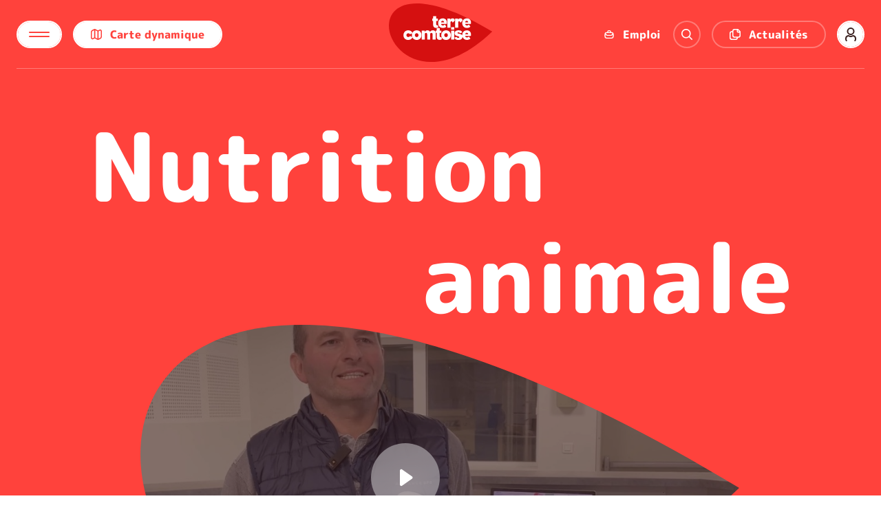

--- FILE ---
content_type: text/html; charset=UTF-8
request_url: https://www.terrecomtoise.com/activite-nutrition-animale
body_size: 10613
content:
<!DOCTYPE html>
<html lang="fr" prefix="og: http://ogp.me/ns#">
<head>
        
<title> Terre Comtoise, acteur majeur de la nutrition animale </title>
<link rel="icon" href="https://www.terrecomtoise.com/storage/app/uploads/public/663/89c/e58/66389ce581ff1079851356.svg" >
<link rel="canonical" href="https://www.terrecomtoise.com/activite-nutrition-animale">
<meta name="description" content="Notre coopérative est centrée sur les éleveurs. Nous mettons à leur disposition les outils techniques et économiques pour optimiser leur exploitation." />
<meta name="robots" content="all">
<meta name="viewport" content="width=device-width, initial-scale=1">
<meta name="turbo-visit-control" content="disable" />
<meta name="turbo-cache-control" content="no-cache">
<meta name="theme-color" content="#ffffff">
<meta property="og:title" content="Terre Comtoise, acteur majeur de la nutrition animale" />
<meta property="og:description" content="Notre coopérative est centrée sur les éleveurs. Nous mettons à leur disposition les outils techniques et économiques pour optimiser leur exploitation." />
<meta property="og:url" content="https://www.terrecomtoise.com/activite-nutrition-animale" />
<meta property="og:type" content="website" />
<meta property="og:image" content="https://www.terrecomtoise.com/storage/app/resources/resize/1200_630_0_0_crop/img_5403767144473e42a8d9b2461a8b9982.jpg" />




    <meta name="google-site-verification" content="0lPU4rFmI8kC7oSdSnC6hhsPyR1K5s5RnhXBPEp224Y" />
        <link href="https://www.terrecomtoise.com/combine/e02f45f8b868cd4cc4d3b637df6e9169-1747525152.css" rel="stylesheet" />
    <link href="https://www.terrecomtoise.com/combine/50921e262974fa9a01d464e2a8afcbaf-1715004682.css" rel="stylesheet" />
    <link rel="stylesheet" href="https://www.terrecomtoise.com/themes/terrecomtoise/assets/vendor/fancybox/fancybox/fancybox.css" />
<link rel="stylesheet" href="https://www.terrecomtoise.com/themes/terrecomtoise/assets/vendor/swiper/swiper-bundle.min.css" />
<link rel="stylesheet" href="https://www.terrecomtoise.com/themes/terrecomtoise/assets/vendor/swiper/swiper-bundle.css" />
    <link href="https://www.terrecomtoise.com/combine/2360df29ecd0e2bdccd0d5e13e2a16a9-1758014806.css" rel="stylesheet" />
        <script defer src="https://www.terrecomtoise.com/combine/f9e2907d57c4cc416eb72c8f9cf68f1f-1747525152.js"></script>
    <script defer src="https://www.terrecomtoise.com/combine/ae4b50beb2b9a8eb56878139fe6c41cd-1684756288.js"></script>
    <script defer src="https://www.terrecomtoise.com/combine/64fb40ce2d33ea651994cb9df825c653-1687526218.js"></script>
    <script src="https://www.terrecomtoise.com/themes/terrecomtoise/assets/vendor/fancybox/fancybox/fancybox.umd.js" defer></script>
<script src="https://www.terrecomtoise.com/themes/terrecomtoise/assets/vendor/parallax/simpleParallax.js" defer></script>
<script src="https://www.terrecomtoise.com/themes/terrecomtoise/assets/vendor/swiper/swiper-bundle.min.js"></script>
<script src="https://www.terrecomtoise.com/themes/terrecomtoise/assets/vendor/swiper/swiper-bundle.js" defer></script>
<script>
addEventListener('page:loaded', function() {
    ScrollReveal().reveal('#production-heading .part1', { distance: '100px', duration: 1000, origin: 'left' });
    ScrollReveal().reveal('#production-heading .part2', { distance: '100px', duration: 1000, origin: 'right' });
});
</script>
<script>
addEventListener('page:loaded', function() {
    // var image = document.querySelector('#production-intro .bg');
    // new simpleParallax(image, {
    //     orientation: 'down',
    //     delay: 2,
    //     scale: 1.4,
    // });

    ScrollReveal().reveal('#production-intro h2, #production-intro p', { distance: '100px', duration: 1000, origin: 'bottom', interval: 200 });

    const etapesSwipers = document.querySelectorAll('#production-intro .swiper');

    // Itérez sur chaque élément pour initialiser le Swiper
    etapesSwipers.forEach(function(element) {
        const etapesSwiper = new Swiper('#production-intro .swiper', {
            speed: 500,
            spaceBetween: 0,
            slidesPerView: 1,
            autoplay: {
                delay: 5000,
            },
        });
    });
})
</script>
<script>
addEventListener('page:loaded', function() {
    ScrollReveal().reveal('#equipes .text', { distance: '100px', duration: 1000, origin: 'left' });
});
</script>
<script>
addEventListener('page:loaded', function() {
    ScrollReveal().reveal('#implication .text', { distance: '100px', duration: 1000, origin: 'left' });
    ScrollReveal().reveal('#implication .image', { distance: '100px', duration: 1000, origin: 'right' });
});
</script>
<script>
addEventListener('page:loaded', function() {
    ScrollReveal().reveal('#video .video', { distance: '100px', duration: 1000, origin: 'bottom' });
});
</script>
<script>
addEventListener('page:loaded', function() {
    ScrollReveal().reveal('#partenaire .image', { distance: '100px', duration: 1000, origin: 'left' });
    ScrollReveal().reveal('#partenaire .text', { distance: '100px', duration: 1000, origin: 'right' });
});
</script>
<script>
addEventListener('page:loaded', function() {

    var swiperOptions = {
        speed: 5000,
        spaceBetween: 50,
        // oneWayMovement: false,
        // watchOverflow: true,
        slidesPerView: 3,
        centerInsufficientSlides:true,

        // loop: true,
        autoplay: {
            delay: 0,
            disableOnInteraction: false,
        },
        breakpoints: {
            575: {
                slidesPerView: 3,
            },
            768: {
                slidesPerView: 4,
            },
            991: {
                slidesPerView: 5,
            },
            1200: {
                slidesPerView: 7,
            },
        }
    };

    const acteursSwiper = new Swiper('#acteurs .swiper', swiperOptions);


    ScrollReveal().reveal('#acteurs h2', { distance: '100px', duration: 1000, origin: 'bottom' });
    
});

</script>
<script>
addEventListener('page:loaded', function() {
    ScrollReveal().reveal('#implantation .left', { distance: '100px', origin: 'left', duration: 1000 });
});
</script>
<script>
addEventListener('page:loaded', function() {
    ScrollReveal().reveal('#commerciaux .block', { distance: '100px', duration: 1000, origin: 'bottom' });
});
</script>
<script>
addEventListener('page:loaded', function() {
    ScrollReveal().reveal('#blog .post', { distance: '100px', origin: 'bottom', interval: 300 });
});
</script>    <script defer src="https://www.terrecomtoise.com/combine/cc3b8b0f35b1dd7fd783de8113006a8c-1695047571.js"></script>
    <!-- Matomo -->
<script>
  var _paq = window._paq = window._paq || [];
  /* tracker methods like "setCustomDimension" should be called before "trackPageView" */
  _paq.push(["setExcludedQueryParams", ["fbclid","gclid"]]);
  _paq.push(['trackPageView']);
  _paq.push(['enableLinkTracking']);
  (function() {
    var u="https://matomo.publipresse.fr/";
    _paq.push(['setTrackerUrl', u+'matomo.php']);
    _paq.push(['setSiteId', '113']);
    var d=document, g=d.createElement('script'), s=d.getElementsByTagName('script')[0];
    g.async=true; g.src=u+'matomo.js'; s.parentNode.insertBefore(g,s);
  })();
</script>
<!-- End Matomo Code -->

</head>


<body id="page-production-animale">
    <div id="page">
        <header id="header" class="red" x-data="{ open: false }" :class="open ? 'dropdown-open' : ''">
    <div id="header-top">
        <div class="header-grid">
            <nav class="left">
                <button class="btn btn-primary hamburger hamburger--slider" type="button" aria-label="Hamburger">
                    <span class="hamburger-box">
                        <span class="hamburger-inner"></span>
                    </span>
                </button>
                <div class="dropdown-wrapper relative" >
                    <button class="btn btn-primary trigger" type="button" @click="open = ! open"><svg fill="currentColor" xmlns="http://www.w3.org/2000/svg" width="20.001" height="20" viewBox="0 0 20.001 20">
  <path d="M319.542,2037.461a2.938,2.938,0,0,0-2.894-.106l-2.211,1.135a.948.948,0,0,1-.876,0l-4.211-2.162a2.957,2.957,0,0,0-1.332-.323c-.007,0-.012,0-.019,0s-.012,0-.019,0a2.965,2.965,0,0,0-1.333.323L303.2,2038.1a4.069,4.069,0,0,0-2.2,3.645v10.177a3.043,3.043,0,0,0,1.458,2.62,2.938,2.938,0,0,0,2.894.106l2.211-1.135a.948.948,0,0,1,.876,0l4.211,2.162a2.96,2.96,0,0,0,1.339.325l.012,0,.012,0a2.963,2.963,0,0,0,1.339-.325h0l3.447-1.771a4.069,4.069,0,0,0,2.2-3.645v-10.177A3.04,3.04,0,0,0,319.542,2037.461Zm-15.1,15.4a.946.946,0,0,1-.938-.034,1.058,1.058,0,0,1-.5-.913v-10.177a2.074,2.074,0,0,1,1.115-1.865l2.885-1.482V2051.6a2.813,2.813,0,0,0-.351.13Zm4.913-1.135a2.934,2.934,0,0,0-.351-.13v-13.207l3.649,1.874a2.955,2.955,0,0,0,.351.13V2053.6Zm9.649-1.473a2.074,2.074,0,0,1-1.115,1.865L315,2053.6V2040.4a2.794,2.794,0,0,0,.351-.13l2.211-1.135a.943.943,0,0,1,.938.034,1.058,1.058,0,0,1,.5.913Z" transform="translate(-300.998 -2036.001)" />
</svg>
 Carte dynamique</button>
                </div>
            </nav>
            <div class="center">
                <a class="logo" href="https://www.terrecomtoise.com"><img src="https://www.terrecomtoise.com/themes/terrecomtoise/assets/img/logo.svg" alt="Logo Terre Comtoise" /></a>
            </div>
            <nav class="right">
                <a class="btn btn-muted" href="https://alliancebfc.softy.pro/offres?subsidiaries%5B%5D=35908" target="_blank" rel="nofollow noopener"><svg fill="currentColor" xmlns="http://www.w3.org/2000/svg" width="24" height="24" viewBox="0 0 24 24">
  <path d="M16.992 7h-.948v-.949a3.024 3.024 0 00-3-3.042h-2.013a3 3 0 00-3 3V7H7.009a4.975 4.975 0 00-4.982 4.957v4.078a4.975 4.975 0 004.982 4.957h9.983a4.975 4.975 0 004.981-4.957v-4.078A4.974 4.974 0 0016.992 7m-6.963-.987a1 1 0 011-1h2.013a1.035 1.035 0 011 1.042V7h-4.013zM7.009 9h9.983a2.974 2.974 0 012.325 1.128l-2.311 2.55a1 1 0 01-.711.3H7.906a.986.986 0 01-.624-.211l-2.536-2.71A2.973 2.973 0 017.009 9m9.983 9.992H7.009a2.973 2.973 0 01-2.982-2.957v-3.826l1.848 1.973a2.99 2.99 0 002.031.792H16.3a3.042 3.042 0 002.163-.921l1.515-1.671v3.653a2.973 2.973 0 01-2.981 2.957" />
</svg> Emploi</a>
                <button type="button" class="btn btn-picto btn-outline btn-search" aria-label="Recherche"><svg fill="currentColor" xmlns="http://www.w3.org/2000/svg" width="20" height="20" viewBox="0 0 20 20">
  <path d="M19.707 18.293l-4.539-4.539a8.527 8.527 0 10-1.414 1.414l4.539 4.539a1 1 0 001.414-1.414zM2 8.5A6.5 6.5 0 118.5 15 6.508 6.508 0 012 8.5z" />
</svg></button>
                <a class="btn btn-outline" href="https://www.terrecomtoise.com/actualites"><svg fill="currentColor" xmlns="http://www.w3.org/2000/svg" width="20" height="20" viewBox="0 0 20 20">
  <path d="M19.414 4L16 .586A1.986 1.986 0 0014.586 0H9a4 4 0 00-4 4H4a4 4 0 00-4 4v8a4 4 0 004 4h7a4 4 0 004-4h1a4 4 0 004-4V5.414A2.011 2.011 0 0019.414 4zM15 2.414L17.586 5h-1.321A1.266 1.266 0 0115 3.735zM11 18H4a2 2 0 01-2-2V8a2 2 0 012-2h1v6a4 4 0 004 4h4a2 2 0 01-2 2zm5-4H9a2 2 0 01-2-2V4a2 2 0 012-2h4v1.735A3.269 3.269 0 0016.265 7H18v5a2 2 0 01-2 2z" />
</svg> Actualités </a>
                <a class="btn btn-primary btn-picto" aria-label="Espace adhérent" href="https://www.macoopenligne.fr/coop/" target="_blank" rel="nofollow noopener"><svg fill="currentColor" xmlns="http://www.w3.org/2000/svg" width="16" height="20" viewBox="0 0 16 20">
  <path d="M8 11a5.5 5.5 0 10-5.5-5.5A5.506 5.506 0 008 11zm0-9a3.5 3.5 0 11-3.5 3.5A3.5 3.5 0 018 2zm8 13.967v1.011a4.023 4.023 0 01-1.025 2.689 1 1 0 01-1.491-1.334 2.03 2.03 0 00.515-1.355v-1.011a3.01 3.01 0 00-2.253-2.942.765.765 0 00-.561.07 6.564 6.564 0 01-6.361.006.769.769 0 00-.569-.076A3.008 3.008 0 002 15.967v1.011a2.027 2.027 0 00.515 1.355 1 1 0 01-1.49 1.334A4.023 4.023 0 010 16.978v-1.011a5.008 5.008 0 013.767-4.882 2.771 2.771 0 012.039.273 4.558 4.558 0 004.4-.006 2.762 2.762 0 012.031-.268A5.009 5.009 0 0116 15.967z" />
</svg></a>
            </nav>
        </div>
        <div class="bar"></div>
    </div>
    <div id="overlay">
    <div class="overlay-grid" data-lenis-prevent>
        <nav class="left relative">
            <ul class="menu">
                <li><a href="https://www.terrecomtoise.com">Accueil</a></li>
                <li><a href="https://www.terrecomtoise.com/la-cooperative">La coopérative</a></li>
                <li><a href="https://www.terrecomtoise.com/activite-production-vegetale">Production végétale</a></li>
                <li><a href="https://www.terrecomtoise.com/activite-nutrition-animale">Nutrition animale & Hygiène</a></li>
                                <li><a href="https://www.terrecomtoise.com/innovation-rd">Innovation & R.D</a></li>
                <li><a href="https://www.terrecomtoise.com/nos-filiales">Nos filiales</a></li>
                <li><a href="https://www.terrecomtoise.com/demarche-rse">Notre démarche RSE</a></li>
                <li><a href="https://www.terrecomtoise.com/alliance-bfc">Alliance BFC</a></li>
                <li><a href="https://nousautrement.fr/" target="_blank">Nous autrement</a></li>
                <li><a href="https://www.terrecomtoise.com/contact">Contact</a></li>
            </ul>
            
            <ul class="bottom">
                <li><a href="https://www.terrecomtoise.com/espace-presse">Presse</a></li>
                <li><a href="https://support.terrecomtoise.com/" target="_blank" rel="nofollow noopener">Support</a></li>
                            </ul>
            <ul class="row reseaux">
                                    <li> <a href="https://www.facebook.com/people/Coop%C3%A9rative-Terre-Comtoise/61556635922486/?locale=fr_FR" target="_blank"><img class="lazy" data-src="https://www.terrecomtoise.com/storage/app/uploads/public/662/8ce/692/6628ce6923d5c112232931.svg" alt="Logo Facebook"></a></li>
                                    <li> <a href="https://www.linkedin.com/company/cooperative-agricole-terre-comtoise/?originalSubdomain=fr" target="_blank"><img class="lazy" data-src="https://www.terrecomtoise.com/storage/app/uploads/public/662/8ce/5fb/6628ce5fbd72f172333821.svg" alt="Logo Linkedin"></a></li>
                                            </ul>
        
        </nav>
        <div class="right relative">
            <video class="bg lazy mask" preload="none" data-src="https://www.terrecomtoise.com/storage/app/uploads/public/646/f4a/62d/646f4a62db27b764568684.mp4" autoplay muted loop playsinline></video>
        </div>
    </div>
</div>    <ul class="dropdown">
    <li class="left">
        <div class="title h2 text-center">Localiser un site</div>
        <a class="btn btn-outline-white" href="https://www.terrecomtoise.com/nos-sites"><svg fill="currentColor" xmlns="http://www.w3.org/2000/svg" width="20.001" height="20" viewBox="0 0 20.001 20">
  <path d="M319.542,2037.461a2.938,2.938,0,0,0-2.894-.106l-2.211,1.135a.948.948,0,0,1-.876,0l-4.211-2.162a2.957,2.957,0,0,0-1.332-.323c-.007,0-.012,0-.019,0s-.012,0-.019,0a2.965,2.965,0,0,0-1.333.323L303.2,2038.1a4.069,4.069,0,0,0-2.2,3.645v10.177a3.043,3.043,0,0,0,1.458,2.62,2.938,2.938,0,0,0,2.894.106l2.211-1.135a.948.948,0,0,1,.876,0l4.211,2.162a2.96,2.96,0,0,0,1.339.325l.012,0,.012,0a2.963,2.963,0,0,0,1.339-.325h0l3.447-1.771a4.069,4.069,0,0,0,2.2-3.645v-10.177A3.04,3.04,0,0,0,319.542,2037.461Zm-15.1,15.4a.946.946,0,0,1-.938-.034,1.058,1.058,0,0,1-.5-.913v-10.177a2.074,2.074,0,0,1,1.115-1.865l2.885-1.482V2051.6a2.813,2.813,0,0,0-.351.13Zm4.913-1.135a2.934,2.934,0,0,0-.351-.13v-13.207l3.649,1.874a2.955,2.955,0,0,0,.351.13V2053.6Zm9.649-1.473a2.074,2.074,0,0,1-1.115,1.865L315,2053.6V2040.4a2.794,2.794,0,0,0,.351-.13l2.211-1.135a.943.943,0,0,1,.938.034,1.058,1.058,0,0,1,.5.913Z" transform="translate(-300.998 -2036.001)" />
</svg>
 Nos sites</a>
    </li>
    <li class="right">
        <div class="title h2 text-center">Localiser un commercial</div>
        <a class="btn btn-outline-white" href="https://www.terrecomtoise.com/commerciaux"><svg fill="currentColor" xmlns="http://www.w3.org/2000/svg" width="20.001" height="20" viewBox="0 0 20.001 20">
  <path d="M319.542,2037.461a2.938,2.938,0,0,0-2.894-.106l-2.211,1.135a.948.948,0,0,1-.876,0l-4.211-2.162a2.957,2.957,0,0,0-1.332-.323c-.007,0-.012,0-.019,0s-.012,0-.019,0a2.965,2.965,0,0,0-1.333.323L303.2,2038.1a4.069,4.069,0,0,0-2.2,3.645v10.177a3.043,3.043,0,0,0,1.458,2.62,2.938,2.938,0,0,0,2.894.106l2.211-1.135a.948.948,0,0,1,.876,0l4.211,2.162a2.96,2.96,0,0,0,1.339.325l.012,0,.012,0a2.963,2.963,0,0,0,1.339-.325h0l3.447-1.771a4.069,4.069,0,0,0,2.2-3.645v-10.177A3.04,3.04,0,0,0,319.542,2037.461Zm-15.1,15.4a.946.946,0,0,1-.938-.034,1.058,1.058,0,0,1-.5-.913v-10.177a2.074,2.074,0,0,1,1.115-1.865l2.885-1.482V2051.6a2.813,2.813,0,0,0-.351.13Zm4.913-1.135a2.934,2.934,0,0,0-.351-.13v-13.207l3.649,1.874a2.955,2.955,0,0,0,.351.13V2053.6Zm9.649-1.473a2.074,2.074,0,0,1-1.115,1.865L315,2053.6V2040.4a2.794,2.794,0,0,0,.351-.13l2.211-1.135a.943.943,0,0,1,.938.034,1.058,1.058,0,0,1,.5.913Z" transform="translate(-300.998 -2036.001)" />
</svg>
 Nos commerciaux</a>
    </li>
</ul></header>        <main id="main">
            <section id="production-heading" class="padding">
    <div class="grid">
        <h1 class="grid full">
            <div class="part1">    Nutrition
</div>
                <div class="part2">    animale
</div>
        </h1>
        <div class="video mask-image" x-data="{ hover: false }" :class="hover ? 'hover' : ''">
            <img class="bg lazy" src="https://www.terrecomtoise.com/storage/app/resources/resize/120_66_0_0_crop/img_d07b653f412c2966c519c6b8119de8dd.jpg" data-src="https://www.terrecomtoise.com/storage/app/resources/resize/1200_660_0_0_crop/img_5a5ac006b9cd6c6a8c156020a32c6e06.jpg" alt="Interview de François Vallet">
            <a class="button play" href="https://www.terrecomtoise.com/storage/app/uploads/public/649/be0/ae4/649be0ae4fcb8548198335.mp4" data-fancybox data-thumb="" @mouseover="hover = true" @mouseleave="hover = false">
                <img class="play-icon" src="https://www.terrecomtoise.com/themes/terrecomtoise/assets/img/play-caret.svg" alt="Caret" />
            </a>
        </div>
    </div>
        <div class="legend"><div data-block-id="block-508924eb-cbbd-4d38-b369-5634e35fda6c"><strong>Jérôme MOREL</strong></div><div data-block-id="block-e28e0a9a-82bd-4421-9dc7-fe548531b945">Membre du Bureau de Terre Comtoise</div><div data-block-id="block-12dd259b-ca3c-4149-b60d-5cef45dd6307">Président de la Commission Nutrition Animale</div></div>
</section>

<section id="production-intro" class="relative">
    <div class="swiper h-100">
        <div class="swiper-wrapper">
                            <div class="swiper-slide ">
                    <img class="lazy bg" src="https://www.terrecomtoise.com/storage/app/uploads/public/650/188/5b1/offline-focus__300_150___0_0_crop.jpeg" data-src="https://www.terrecomtoise.com/storage/app/uploads/public/650/188/5b1/offline-focus__2000_1000___0_0_crop.jpeg" alt="Groupe de poules" />
                </div>
                            <div class="swiper-slide ">
                    <img class="lazy bg" src="https://www.terrecomtoise.com/storage/app/uploads/public/661/cf2/f27/offline-focus__300_150___0_0_crop.jpeg" data-src="https://www.terrecomtoise.com/storage/app/uploads/public/661/cf2/f27/offline-focus__2000_1000___0_0_crop.jpeg" alt="Vaches laitières" />
                </div>
                    </div>
    </div>
    <div class="caption text-center">
            <h2>
    Une exploitation <br>performante avec Terre <br>Comtoise
</h2>
<p>
    Terre Comtoise est un acteur majeur de la nutrition animale en Franche-Comté. La coopérative est centrée sur les éleveurs. Notre démarche consiste à répondre aux objectifs de chaque élevage en mettant à disposition des éleveurs les outils techniques et économiques qui leur permettent d’identifier les marges de progrès de leur exploitation (rationnement, audit d’élevage, programme Lactoplan, analyse de la qualité des fourrages). Ils trouvent auprès de Terre Comtoise une offre de produits complète (nutrition et élevage) et adaptée à leurs objectifs de performance.
</p>

        </div>
</section>

<section id="equipes" class="lazy grid relative" data-bg="https://www.terrecomtoise.com/storage/app/uploads/public/650/188/5e7/offline-focus__2000_1000___0_0_crop.jpg">
    <div class="container grid relative">
        <div class="text">
                <h2>
    Nos équipes sont à <br>vos côtés
</h2>
<p>
    Terre Comtoise s’appuie sur une équipe de 25 conseillers technico-commerciaux, spécialisés en nutrition animale, production fourragère et hygiène. Ces professionnels de terrain se rendent quotidiennement à la rencontre des éleveurs pour les accompagner dans le fonctionnement de leur exploitation agricole.
</p>

            </div>
    </div>
    <svg class="mask-bottom" fill="currentColor" xmlns="http://www.w3.org/2000/svg" width="1440.009" height="462.999" viewBox="0 0 1440.009 462.999">
  <path d="M0 462.999V263.013c288.36 244.522 804.375 326.1 1440-146.445-.029-396.723.03 346.447 0 346.431" />
</svg>
</section>

<section id="implication" class="grid padding">
    <div class="container grid">
        <div class="text">
                <h2>
    Une implication industrielle et logistique forte
</h2>
<p>
    Notre coopérative investit dans la fabrication d’aliments du bétail. Elle s’est dotée d’une unité de fabrication à Dannemarie sur Crête en 2018 ; c’est l’outil le plus récent de la région intégrant les derniers standards en matière de traçabilité et qualité de fabrication. Spécialiste de la nutrition animale, Terre Comtoise propose des aliments pour toutes les espèces (bovins, porcs, volailles) en Mash, Granulé, Farine ou Miette.
</p>

            </div>
        <div class="image">
            <img class="lazy img" src="https://www.terrecomtoise.com/storage/app/uploads/public/650/188/65b/offline-focus__50_50___0_0_crop.jpg" data-src="https://www.terrecomtoise.com/storage/app/uploads/public/650/188/65b/offline-focus__500_500___0_0_crop.jpg" alt="Remplissage d&#039;un silo" />
        </div>
    </div>
</section>

<section id="video" class="padding grid">
    <div class="container">
        <div class="video mask-image" x-data="{ hover: false }" :class="hover ? 'hover' : ''">
            <img class="bg lazy" src="https://www.terrecomtoise.com/storage/app/resources/resize/120_66_0_0_crop/img_480a248c22e3de5cadcb0f56af2079e7.jpg" data-src="https://www.terrecomtoise.com/storage/app/resources/resize/1200_660_0_0_crop/img_69b969ed50be9fae068c3b1023f1c802.jpg">
            <a class="button play" href="https://www.youtube.com/watch?v=M3m9cV7Obm8" data-fancybox  @mouseover="hover = true" @mouseleave="hover = false">
                <img class="play-icon" src="https://www.terrecomtoise.com/themes/terrecomtoise/assets/img/play-caret.svg" alt="Play" />
            </a>
        </div>
    </div>
</section>


<section id="partenaire" class="relative grid">
    <svg class="mask-top" fill="currentColor" xmlns="http://www.w3.org/2000/svg" width="1440" height="387.421" viewBox="0 0 1440 387.421">
  <path d="M1253.517 290.685C641.892-9.012 235.722-45.788.005 46.379V0h1440v387.421c-59.428-32.113-116.049-61.948-172.083-89.641z" />
</svg>
    <div class="container grid">
        <div class="image">
            <img class="lazy img" src="https://www.terrecomtoise.com/storage/app/uploads/public/650/188/70d/offline-focus__50_50___0_0_crop.jpeg" data-src="https://www.terrecomtoise.com/storage/app/uploads/public/650/188/70d/offline-focus__500_500___0_0_crop.jpeg" alt="Une main nourrit une vache" />
        </div>
        <div class="text">
                <h2>
    Terre Comtoise, partenaire de vos filières
</h2>
<p>
    Capable de produire des aliments pour l’ensemble des filières et cahiers des charges régionaux, Terre Comtoise contribue à la structuration des filières animales locales. La coopérative est également engagée en amont : elle privilégie les approvisionnements en matières premières locales et contribue donc à la structuration des filières céréalières (céréales fourragères, betterave, protéagineux).
</p>

            </div>
    </div>
    <svg class="mask-bottom" fill="currentColor" xmlns="http://www.w3.org/2000/svg" width="1440.009" height="462.999" viewBox="0 0 1440.009 462.999">
  <path d="M0 462.999V263.013c288.36 244.522 804.375 326.1 1440-146.445-.029-396.723.03 346.447 0 346.431" />
</svg>
</section>


<section id="acteurs" class="padding-lg">
    <h2 class="text-center">Les partenaires de la filière</h2>
    <div class="swiper">
        <ul class="swiper-wrapper">
                            <li class="swiper-slide">
                                            <a href="Logo Adm" target="_blank" rel="nofollow noopener">
                                                <img class="logo" src="https://www.terrecomtoise.com/storage/app/uploads/public/64a/6d2/955/64a6d29553758859493024.svg" alt="Logo Adm" />
                                            </a>
                                    </li>
                            <li class="swiper-slide">
                                            <a href="Logo provim" target="_blank" rel="nofollow noopener">
                                                <img class="logo" src="https://www.terrecomtoise.com/storage/app/uploads/public/64a/6b3/866/64a6b386614c1103103112.svg" alt="Logo provim" />
                                            </a>
                                    </li>
                            <li class="swiper-slide">
                                            <a href="Logo bonilait" target="_blank" rel="nofollow noopener">
                                                <img class="logo" src="https://www.terrecomtoise.com/storage/app/uploads/public/64a/6b3/873/64a6b387332f5792081524.svg" alt="Logo bonilait" />
                                            </a>
                                    </li>
                            <li class="swiper-slide">
                                            <a href="Logo kersia" target="_blank" rel="nofollow noopener">
                                                <img class="logo" src="https://www.terrecomtoise.com/storage/app/uploads/public/64a/6b3/873/64a6b3873f1a2300580212.svg" alt="Logo kersia" />
                                            </a>
                                    </li>
                            <li class="swiper-slide">
                                            <a href="Logo valorex" target="_blank" rel="nofollow noopener">
                                                <img class="logo" src="https://www.terrecomtoise.com/storage/app/uploads/public/64a/6b3/881/64a6b38811b56022284972.svg" alt="Logo valorex" />
                                            </a>
                                    </li>
                            <li class="swiper-slide">
                                            <a href="Logo lallemand" target="_blank" rel="nofollow noopener">
                                                <img class="logo" src="https://www.terrecomtoise.com/storage/app/uploads/public/64a/6b3/881/64a6b38819ce6029501352.svg" alt="Logo lallemand" />
                                            </a>
                                    </li>
                    </ul>
    </div>
</section>

<section id="implantation" class="padding-lg">
    <div class="grid">
        <div class="left">
                <h2>
    Notre implantation sur le territoire
</h2>
<p>
    La coopérative Terre Comtoise est proche des agriculteurs. Elle est présente sur le territoire à travers une soixantaine de sites. Il s'agit de bases machinisme, de silos, de sites appro-collecte, et de magasins GammVert. À cela s'ajoute notre équipe commerciale. Ce maillage répond à notre volonté d'apporter un service de proximité aux acteurs de l'agriculture.
</p>

                <div class="buttons">
                <a class="btn btn-secondary" href="https://www.terrecomtoise.com/nos-sites"><svg fill="currentColor" xmlns="http://www.w3.org/2000/svg" width="20.001" height="20" viewBox="0 0 20.001 20">
  <path d="M319.542,2037.461a2.938,2.938,0,0,0-2.894-.106l-2.211,1.135a.948.948,0,0,1-.876,0l-4.211-2.162a2.957,2.957,0,0,0-1.332-.323c-.007,0-.012,0-.019,0s-.012,0-.019,0a2.965,2.965,0,0,0-1.333.323L303.2,2038.1a4.069,4.069,0,0,0-2.2,3.645v10.177a3.043,3.043,0,0,0,1.458,2.62,2.938,2.938,0,0,0,2.894.106l2.211-1.135a.948.948,0,0,1,.876,0l4.211,2.162a2.96,2.96,0,0,0,1.339.325l.012,0,.012,0a2.963,2.963,0,0,0,1.339-.325h0l3.447-1.771a4.069,4.069,0,0,0,2.2-3.645v-10.177A3.04,3.04,0,0,0,319.542,2037.461Zm-15.1,15.4a.946.946,0,0,1-.938-.034,1.058,1.058,0,0,1-.5-.913v-10.177a2.074,2.074,0,0,1,1.115-1.865l2.885-1.482V2051.6a2.813,2.813,0,0,0-.351.13Zm4.913-1.135a2.934,2.934,0,0,0-.351-.13v-13.207l3.649,1.874a2.955,2.955,0,0,0,.351.13V2053.6Zm9.649-1.473a2.074,2.074,0,0,1-1.115,1.865L315,2053.6V2040.4a2.794,2.794,0,0,0,.351-.13l2.211-1.135a.943.943,0,0,1,.938.034,1.058,1.058,0,0,1,.5.913Z" transform="translate(-300.998 -2036.001)" />
</svg>
 Nos sites</a>
                <a class="btn btn-outline" href="https://www.terrecomtoise.com/commerciaux_old"><svg fill="currentColor" xmlns="http://www.w3.org/2000/svg" width="20" height="17.999" viewBox="0 0 20 17.999">
  <path d="M10 10a5 5 0 10-5-5 5.006 5.006 0 005 5zm0-8a3 3 0 11-3 3 3 3 0 013-3zm7 12.4v.866a3.592 3.592 0 01-.915 2.4 1 1 0 11-1.49-1.334A1.593 1.593 0 0015 15.266V14.4a2.438 2.438 0 00-1.823-2.384.515.515 0 00-.374.045 5.761 5.761 0 01-5.594.007.511.511 0 00-.383-.052A2.437 2.437 0 005 14.4v.866a1.6 1.6 0 00.405 1.066 1 1 0 01-1.49 1.334 3.593 3.593 0 01-.915-2.4V14.4a4.432 4.432 0 013.337-4.323 2.5 2.5 0 011.854.25 3.762 3.762 0 003.629-.007 2.529 2.529 0 011.846-.243A4.434 4.434 0 0117 14.4zM15.058.838a1 1 0 011.275-.609 4 4 0 011.334 6.752 1 1 0 01-1.334-1.49 2 2 0 00-.666-3.378 1 1 0 01-.609-1.275zm4.942 11v.722a1 1 0 01-2 0v-.722a1.865 1.865 0 00-1.394-1.825 1 1 0 01.486-1.94A3.862 3.862 0 0120 11.834zM2.333 7.43A4 4 0 013.667.678a1 1 0 11.666 1.884 2 2 0 00-.666 3.378 1 1 0 11-1.334 1.49zm1.062 3.027a1.866 1.866 0 00-1.4 1.825V13a1 1 0 01-2 0v-.722a3.863 3.863 0 012.907-3.765 1 1 0 01.488 1.94z" />
</svg> Commerciaux</a>
            </div>
        </div>
        <div class="right relative">
            <img class="lazy mask-image" data-src="https://www.terrecomtoise.com/storage/app/uploads/public/646/f4a/677/offline-focus__700_400_10_40.526315789474_0_0_crop.jpeg" alt="Un agriculteur dans son champ" />
            <div class="icon">
                <img class="lazy" data-src="https://www.terrecomtoise.com/themes/terrecomtoise/assets/img/map-marker.svg" alt="Marker" />
            </div>
        </div>
    </div>
</section>

<section id="commerciaux" class="padding-lg pt0">
    <a class="block grid full" href="https://www.terrecomtoise.com/commerciaux_old">
        <div class="image mask-image">
            <img class="bg lazy" data-src="https://www.terrecomtoise.com/storage/app/uploads/public/650/189/7cd/offline-focus__700_275___0_0_crop.jpeg" alt="2 agriculteurs qui discutent dans un champ autour d&#039;une tablette" />
        </div>
        <div class="text">
            <h2 class="h2">    Trouvez le commercial<br>de votre secteur
</h2>
            </div>
        <img class="arrow" src="https://www.terrecomtoise.com/themes/terrecomtoise/assets/img/chevron-right.svg" alt="Chevron" />
    </a>
</section>

    <section id="blog" class="padding">
    
    <div class="grid">
        <h2 class="h4">Actualités liées</h2>
                    <article class="post">
                <a class="link" href="https://www.terrecomtoise.com/actualite/locarb-laliment-local-et-bas-carbone-par-moulin-jacquot">
                    <div class="image ">
                                                    <img class="lazy" src="https://www.terrecomtoise.com/storage/app/resources/resize/45_22_0_0_crop/img_a148192e1e684a664c00e432b52eeb84.jpg" data-src="https://www.terrecomtoise.com/storage/app/resources/resize/450_220_0_0_crop/img_eec223c10de6b5bf87e3b5f2114b8301.jpg" alt="LOCARB : L’aliment local et bas carbone par Moulin Jacquot !" />
                                            </div>
                    <div class="text">
                        
                        <ul class="tags">
                                                            <li class="tag">Divers</li>
                                                    </ul>
                        <h3 class="h5 title">LOCARB : L’aliment local et bas carbone par Moulin Jacquot !</h3>
                        <p class="teaser">Moulin Jacquot innove pour une agriculture plus durable. C’est pourquoi nous lançons LOCARB, une gamme d’aliments qui allie responsabilité, proximité et performance !</p>
                        
                        <span class="btn-more" >Continuer à lire <svg stroke="currentColor" fill="currentColor" xmlns="http://www.w3.org/2000/svg" width="7.262" height="12.385" viewBox="0 0 7.262 12.385">
  <path d="M6.595 6.595l-5.123 5.123a.569.569 0 01-.8-.8l4.721-4.721L.672 1.476a.569.569 0 01.8-.8l5.123 5.123a.569.569 0 010 .796z" />
</svg></span>
                    </div>
                </a>
            </article>
                    <article class="post">
                <a class="link" href="https://www.terrecomtoise.com/actualite/collecte-des-emballages-vides-de-nutrition-animale-2025">
                    <div class="image ">
                                                    <img class="lazy" src="https://www.terrecomtoise.com/storage/app/resources/resize/45_22_0_0_crop/img_64b6ed1897b30db0d8a167ded94cfc16.png" data-src="https://www.terrecomtoise.com/storage/app/resources/resize/450_220_0_0_crop/img_bdb9e5e3bd1728121fbe47c048cc61ce.png" alt="Collecte des Emballages Vides de Nutrition Animale – 2025" />
                                            </div>
                    <div class="text">
                        
                        <ul class="tags">
                                                            <li class="tag">Divers</li>
                                                    </ul>
                        <h3 class="h5 title">Collecte des Emballages Vides de Nutrition Animale – 2025</h3>
                        <p class="teaser">Agriculteurs, c’est bientôt l’heure de faire place nette tout en agissant pour l’environnement ! La collecte des emballages vides et plastiques d’élevage revient cette année avec trois dates clés.</p>
                        
                        <span class="btn-more" >Continuer à lire <svg stroke="currentColor" fill="currentColor" xmlns="http://www.w3.org/2000/svg" width="7.262" height="12.385" viewBox="0 0 7.262 12.385">
  <path d="M6.595 6.595l-5.123 5.123a.569.569 0 01-.8-.8l4.721-4.721L.672 1.476a.569.569 0 01.8-.8l5.123 5.123a.569.569 0 010 .796z" />
</svg></span>
                    </div>
                </a>
            </article>
                    <article class="post">
                <a class="link" href="https://www.terrecomtoise.com/actualite/dan-ii-des-travaux-en-cours-pour-moderniser-notre-production">
                    <div class="image ">
                                                    <img class="lazy" src="https://www.terrecomtoise.com/storage/app/resources/resize/45_22_0_0_crop/img_7e99d5715ad7319a599d5079a1c4f095.png" data-src="https://www.terrecomtoise.com/storage/app/resources/resize/450_220_0_0_crop/img_3d09986d20ff7cff0163ff1865ed1197.png" alt="DAN II : Des travaux en cours pour moderniser notre production !" />
                                            </div>
                    <div class="text">
                        
                        <ul class="tags">
                                                            <li class="tag">Développement</li>
                                                    </ul>
                        <h3 class="h5 title">DAN II : Des travaux en cours pour moderniser notre production !</h3>
                        <p class="teaser">Moderne et innovant, ce nouvel équipement vise à améliorer la fabrication d’alimentation animale et à augmenter notre capacité de production.</p>
                        
                        <span class="btn-more" >Continuer à lire <svg stroke="currentColor" fill="currentColor" xmlns="http://www.w3.org/2000/svg" width="7.262" height="12.385" viewBox="0 0 7.262 12.385">
  <path d="M6.595 6.595l-5.123 5.123a.569.569 0 01-.8-.8l4.721-4.721L.672 1.476a.569.569 0 01.8-.8l5.123 5.123a.569.569 0 010 .796z" />
</svg></span>
                    </div>
                </a>
            </article>
            </div>

    <div class="text-center">
        <a class="btn btn-outline-secondary" href="https://www.terrecomtoise.com/actualites">Toutes les actualités</a>
    </div>
</section>

        </main>
        <nav id="mobilemenu">
    <ul>
        <li >
            <a href="https://www.terrecomtoise.com">
                <svg fill="currentColor" xmlns="http://www.w3.org/2000/svg" width="20" height="19.992" viewBox="0 0 20 19.992">
    <path d="M18.135 5.114l-5-4.019a5.035 5.035 0 00-6.27 0l-5 4.019A4.972 4.972 0 000 9.006v5.992a5 5 0 005 4.994h3v-5a2 2 0 014 0v5h3a5 5 0 005-4.994V9.006a4.973 4.973 0 00-1.865-3.892zM18 14.998a3 3 0 01-3 2.994h-1v-2.995a4 4 0 00-8 0v2.995H5a3 3 0 01-3-2.994V9.006a2.982 2.982 0 011.118-2.333l5-4.019a3.024 3.024 0 013.764 0l5 4.019a2.98 2.98 0 011.119 2.333v5.992z" />
</svg> <span>Accueil</span>
            </a>
        </li>
        <li >
            <button class="btn-search" type="button">
                <svg fill="currentColor" xmlns="http://www.w3.org/2000/svg" width="20" height="20" viewBox="0 0 20 20">
    <path d="M19.707 18.293l-4.539-4.539a8.527 8.527 0 10-1.414 1.414l4.539 4.539a1 1 0 001.414-1.414zM2 8.5A6.5 6.5 0 118.5 15 6.508 6.508 0 012 8.5z" />
</svg> <span>Recherche</span>
            </button>
        </li>
        <li >
            <a href="https://www.terrecomtoise.com/actualites">
                <svg fill="currentColor" xmlns="http://www.w3.org/2000/svg" width="20" height="20" viewBox="0 0 20 20">
  <path d="M19.414 4L16 .586A1.986 1.986 0 0014.586 0H9a4 4 0 00-4 4H4a4 4 0 00-4 4v8a4 4 0 004 4h7a4 4 0 004-4h1a4 4 0 004-4V5.414A2.011 2.011 0 0019.414 4zM15 2.414L17.586 5h-1.321A1.266 1.266 0 0115 3.735zM11 18H4a2 2 0 01-2-2V8a2 2 0 012-2h1v6a4 4 0 004 4h4a2 2 0 01-2 2zm5-4H9a2 2 0 01-2-2V4a2 2 0 012-2h4v1.735A3.269 3.269 0 0016.265 7H18v5a2 2 0 01-2 2z" />
</svg> <span>Actualités</span></span>
            </a>
        </li>
        <li>
            <a href="https://www.macoopenligne.fr/coop/" target="_blank" rel="nofollow noopener">
                <svg fill="currentColor" xmlns="http://www.w3.org/2000/svg" width="16" height="20" viewBox="0 0 16 20">
    <path d="M8 11a5.5 5.5 0 10-5.5-5.5A5.506 5.506 0 008 11zm0-9a3.5 3.5 0 11-3.5 3.5A3.5 3.5 0 018 2zm8 13.967v1.011a4.023 4.023 0 01-1.025 2.689 1 1 0 01-1.491-1.334 2.03 2.03 0 00.515-1.355v-1.011a3.01 3.01 0 00-2.253-2.942.765.765 0 00-.561.07 6.564 6.564 0 01-6.361.006.769.769 0 00-.569-.076A3.008 3.008 0 002 15.967v1.011a2.027 2.027 0 00.515 1.355 1 1 0 01-1.49 1.334A4.023 4.023 0 010 16.978v-1.011a5.008 5.008 0 013.767-4.882 2.771 2.771 0 012.039.273 4.558 4.558 0 004.4-.006 2.762 2.762 0 012.031-.268A5.009 5.009 0 0116 15.967z" />
</svg> <span>Adhérents</span>
            </a>
        </li>
        <li>
            <a href="https://alliancebfc.softy.pro/entreprise/160146" target="_blank" rel="nofollow noopener">
                <svg fill="currentColor" xmlns="http://www.w3.org/2000/svg" width="24" height="24" viewBox="0 0 24 24">
    <path d="M16.992 7h-.948v-.949a3.024 3.024 0 00-3-3.042h-2.013a3 3 0 00-3 3V7H7.009a4.975 4.975 0 00-4.982 4.957v4.078a4.975 4.975 0 004.982 4.957h9.983a4.975 4.975 0 004.981-4.957v-4.078A4.974 4.974 0 0016.992 7m-6.963-.987a1 1 0 011-1h2.013a1.035 1.035 0 011 1.042V7h-4.013zM7.009 9h9.983a2.974 2.974 0 012.325 1.128l-2.311 2.55a1 1 0 01-.711.3H7.906a.986.986 0 01-.624-.211l-2.536-2.71A2.973 2.973 0 017.009 9m9.983 9.992H7.009a2.973 2.973 0 01-2.982-2.957v-3.826l1.848 1.973a2.99 2.99 0 002.031.792H16.3a3.042 3.042 0 002.163-.921l1.515-1.671v3.653a2.973 2.973 0 01-2.981 2.957" />
</svg> <span>Emploi</span>
            </a>
        </li>
    </ul>
</nav>            <footer id="footer">
        <div class="grid full">
            <div class="top relative">
                <div class="marquee">
                    <div class="marquee-item"><img src="https://www.terrecomtoise.com/themes/terrecomtoise/assets/img/footer-name.svg" alt="Terre Comtoise" /><img src="https://www.terrecomtoise.com/themes/terrecomtoise/assets/img/footer-name.svg" alt="Terre Comtoise" /></div>
                    <div class="marquee-item"><img src="https://www.terrecomtoise.com/themes/terrecomtoise/assets/img/footer-name.svg" alt="Terre Comtoise" /><img src="https://www.terrecomtoise.com/themes/terrecomtoise/assets/img/footer-name.svg" alt="Terre Comtoise" /></div>
                </div>
            </div>
            <div class="left relative">
                <div class="left-grid">
                    <div class="left">
                        <img class="lazy" data-src="https://www.terrecomtoise.com/themes/terrecomtoise/assets/img/logo.svg" data-sizes="auto" alt="Logo Terre Comtoise" />
                    </div>
                    <div class="center">
                        <address>
                            <p>Société Coopérative<br />Terre Comtoise</p>
                            <p>2 Rue Victor Considérant<br />
25770 Chemaudin et Vaux</p>
                        </address>
                        <br>
                        <a href="https://alliancebfc.softy.pro/offres" class="btn btn-outline" target="_blank">Candidature spontanée</a>
                    </div>
                    <div class="right">
                        <a class="btn btn-outline" href="https://www.google.com/maps/place/Terre+Comtoise+-+Si%C3%A8ge/@47.2355532,5.8689441,13z/data=!4m10!1m2!2m1!1sterre+comtoise!3m6!1s0x478d6323744f24eb:0x440f93cdab3bb584!8m2!3d47.2354882!4d5.8998438!15sCg50ZXJyZSBjb210b2lzZSIDiAEBkgEbYXNzb2NpYXRpb25fb3Jfb3JnYW5pemF0aW9u4AEA!16s%2Fg%2F1tfm5kk6?entry=ttu" target="_blank" rel="nofollow noopener">Itinéraire</a>
                    </div>
                    <div class="bottom">
                        <ul>
                            <li><a class="text-muted" href="https://www.terrecomtoise.com/mentions-legales">Mentions légales</a></li>
                        </ul>
                    </div>
                </div>
            </div>
            <div class="right relative">
                <div class="right-grid">
                    <div class="left">
                        <a class="phone" href="tel:03 81 80 65 22"><svg fill="currentColor" xmlns="http://www.w3.org/2000/svg" width="19.998" height="19.999" viewBox="0 0 19.998 19.999">
  <path d="M19.932 14.558a3.812 3.812 0 00-.086-.381 1.976 1.976 0 00-1.585-1.392l-4.331-.721a2.014 2.014 0 00-1.905.729c-.058.073-.114.149-.226.273a9.088 9.088 0 01-4.831-4.92c.1-.069.2-.143.3-.22a2.013 2.013 0 00.721-1.877l-.671-4.255A1.985 1.985 0 005.982.206 3.918 3.918 0 005.44.069a4.54 4.54 0 00-3.764 1.043A4.778 4.778 0 00.006 4.88 15.542 15.542 0 0015.118 20h.13a4.77 4.77 0 003.618-1.661 4.569 4.569 0 001.066-3.781zm-2.579 2.472a2.77 2.77 0 01-2.182.969A13.543 13.543 0 011.999 4.827a2.789 2.789 0 01.975-2.2 2.528 2.528 0 011.657-.632 2.6 2.6 0 01.447.04 1.722 1.722 0 01.259.067l.666 4.269c-.05.04-.1.078-.158.116a2.027 2.027 0 00-.75 2.5 11.352 11.352 0 005.9 5.905 2.03 2.03 0 002.507-.749l.093-.115 4.32.681a1.84 1.84 0 01.041.184 2.571 2.571 0 01-.603 2.137z" />
</svg> 03 81 80 65 22</a>
                                            </div>
                    <div class="center">
                        <a class="btn btn-primary" href="https://www.terrecomtoise.com/contact">Contact</a>
                    </div>
                    <div class="right">
                        <a id="backtotop" class="btn-arrow" href="#page" aria-label="Retour en haut de page" onclick="window.scroll.scrollTo('#page', {offset: 0})"><svg fill="currentColor" xmlns="http://www.w3.org/2000/svg" width="16" height="20" viewBox="0 0 16 20">
  <path d="M.293 7.293l7-7a1 1 0 011.414 0l7 7a1 1 0 11-1.414 1.414L9 3.414V19a1 1 0 01-2 0V3.414L1.707 8.707A1 1 0 11.293 7.293z" />
</svg></a>
                    </div>
                    <div class="bottom">
                        <span>© Terre Comtoise 2026</span>
                        <a class="agency text-muted" href="https://www.publipresse.fr" target="_blank">design et développement <svg fill="currentColor" xmlns="http://www.w3.org/2000/svg" width="22.404" height="24" viewBox="0 0 22.404 24">
    <path d="M13.1.164a11.2 11.2 0 00-11.312 17.1A14.214 14.214 0 0012.98 24l-.753-2.023c4.845-.522 9.149-3.84 10.013-8.881A11.2 11.2 0 0013.1.164m-2.149 16.4H9.275l1.013-5.483H13zm.506-7.933A1.61 1.61 0 019.8 6.982a1.61 1.61 0 011.652-1.652 1.652 1.652 0 110 3.3" />
</svg></a>
                    </div>
                </div>
            </div>
        </div>
    </footer>
        <section id="search-overlay" data-lenis-prevent>
    <div class="grid padding">
        <div class="container">
            <form class="relative" action="https://www.terrecomtoise.com/activite-nutrition-animale?q=" method="get">
                <button class="btn-close" type="button" onclick="document.querySelector('#search-overlay').classList.remove('open')"><span>✕</span> fermer</button>
                <div class="field field-search relative">
                    <label for="search-field">Que recherchez-vous ?</label>
                    <input 
                        type="text" 
                        name="q" 
                        value="" 
                        placeholder="Tapez votre recherche ici"
                        autocomplete="off" 
                                                    data-track-input="500"
                            data-request="searchInput::onType"
                            data-request-before-update="document.getElementById('autocomplete-results').classList.toggle('ss-search-form__results--visible', !!this.value)"
                            data-request-success="window.lazyload.update()"
                            data-request-update="'searchInput::autocomplete': '#autocomplete-results'"
                            data-attach-loading
                                            />
                                    </div>
            </form>
            <div class="ss-search-form__results" id="autocomplete-results"></div>
        </div>
    </div>
</section>            </div>
</body>
  
</html>

--- FILE ---
content_type: text/css; charset=UTF-8
request_url: https://www.terrecomtoise.com/combine/50921e262974fa9a01d464e2a8afcbaf-1715004682.css
body_size: -115
content:
@font-face{font-family:'M PLUS Rounded 1c';font-style:normal;font-weight:800;src:local(''),url('../themes/terrecomtoise/assets/fonts/m-plus-rounded-1c/m-plus-rounded-1c-v15-latin-800.woff2') format('woff2'),url('../themes/terrecomtoise/assets/fonts/m-plus-rounded-1c/m-plus-rounded-1c-v15-latin-800.woff') format('woff')}
@font-face{font-family:'Montserrat';font-style:normal;font-weight:500;src:local(''),url('../themes/terrecomtoise/assets/fonts/montserrat/montserrat-v25-latin-500.woff2') format('woff2'),url('../themes/terrecomtoise/assets/fonts/montserrat/montserrat-v25-latin-500.woff') format('woff')}

--- FILE ---
content_type: text/css; charset=UTF-8
request_url: https://www.terrecomtoise.com/combine/2360df29ecd0e2bdccd0d5e13e2a16a9-1758014806.css
body_size: 16141
content:
.ct-widget.ct-ignition{position:fixed;left:auto !important;top:auto !important;right:20px;bottom:20px;z-index:10000;transition:all 0.5s ease 0s}.ct-widget.ct-ignition .ct-ignition__button{position:static;margin-top:10px}.ce-element{outline:2px dashed rgba(243,156,18,0.5)}.ce-element--focused,.ce-element:focus{outline:2px dashed rgba(243,156,18,1)}#legal{font-size:clamp(0.875rem,0.8125rem + 0.2vw,1rem)}#legal h1{font-size:clamp(1.625rem,1.375rem + 0.8vw,2.125rem)}#legal h2{font-size:clamp(1.375rem,1.125rem + 0.8vw,1.875rem)}#legal h3{font-size:clamp(1.125rem,0.875rem + 0.8vw,1.625rem)}#legal h1,#legal h2,#legal h3{margin:1em 0 1em 0;line-height:1}#legal ul{margin:1em 0 1em 1.5em;list-style:disc}#legal a{text-decoration:underline}html.sr .load-hidden{visibility:hidden}*{margin:0;padding:0;box-sizing:border-box}html{scroll-behavior:auto}body{line-height:1.5}table{width:100%;margin:1rem 0;border-collapse:collapse}td,th{padding:0.5em;text-align:left;border:1px solid #ccc}ul,ol{margin-bottom:0;padding:0;list-style:none}p{margin-bottom:1em}p:last-child{margin-bottom:0}address{font-style:normal}img,svg,video,iframe{display:block;max-width:100%;height:auto}[data-bg]{background-size:cover;background-repeat:no-repeat;background-position:center center}[data-src]{width:100%}a{color:inherit}a:hover{text-decoration:none}[data-validate-for]{display:none}[data-validate-for].oc-visible{display:block}button{cursor:pointer}.alert{position:relative;padding:1rem 4rem 1rem 1rem;background-color:#f44336;margin:1rem 0;background:#cfe2ff;border:1px solid #b6d4fe;color:#084298}.alert-close{position:absolute;top:0;right:0;padding:1.35rem;border:none;background:none;color:inherit;font-weight:bold;line-height:1}.alert-success{background:#d1e7dd;border-color:#badbcc;color:#0f5132}.alert-warning{background:#fff3cd;border-color:#ffecb5;color:#664d03}.alert-danger{background:#f8d7da;border-color:#f5c2c7;color:#842029}html.lenis{height:auto}.lenis.lenis-smooth{scroll-behavior:auto}.lenis.lenis-smooth [data-lenis-prevent]{overscroll-behavior:contain}.lenis.lenis-stopped{overflow:hidden}.lenis.lenis-scrolling iframe{pointer-events:none}
body{--red:#FF423C;--red2:#D51010;--brown:#3C2221;--grey:#F7F7F7;--overlay:rgba(60,34,33,0.6);--green:#006C50;--lightGreen:#67C867;--transparent:rgba(255,255,255,0.3);--brownTransparent:rgba(60,34,33,0.3);--headerHeight:100px;--mobileMenuHeight:0px;--spacing:10vmin;--spacingSm:5vmin;--spacingLg:15vmin;--fs-h1:clamp(1.875rem,0.9184rem + 4.0816vw,5rem);--fs-h2:clamp(1.625rem,0.9375rem + 2.2vw,3rem);--fs-h3:clamp(1.5625rem,1.1224rem + 1.8776vw,3rem);--fs-h4:clamp(1.25rem,0.9821rem + 1.1429vw,2.125rem);--fs-h5:clamp(1.125rem,1.0102rem + 0.4898vw,1.5rem);--fs-h6:clamp(1rem,1rem + 0vw,1rem);--fs-semibig:clamp(2.5rem,1.25rem + 4vw,5rem);--fs-big:clamp(3.75rem,0.625rem + 10vw,10rem);--fs-normal:clamp(0.875rem,0.8125rem + 0.2vw,1rem);--fs-normalplus:clamp(1rem,0.875rem + 0.4vw,1.25rem);--fs-small:clamp(0.75rem,0.6875rem + 0.2vw,0.875rem);--fs-uppertitle:clamp(1.125rem,0.9375rem + 0.6vw,1.5rem);font-family:'M PLUS Rounded 1c',sans-serif;font-size:var(--fs-normal)}#page{width:100%;overflow:hidden;position:relative}.h-100{height:100%}.bg-white{background-color:#fff}#header{position:fixed;left:0;top:0;width:100%;height:100%;pointer-events:none;z-index:100}#header-top{position:fixed;left:0;top:0;width:100%;padding:0 1.5rem;z-index:10;height:var(--headerHeight);pointer-events:all;transition:all 0.5s ease 0s}#header-top:before{content:'';position:absolute;left:0;top:0;width:100%;height:100%;box-shadow:none}#header-top .bar{content:'';position:absolute;left:1.5rem;bottom:0;width:calc(100% - 3rem);height:1px;background:var(--transparent);z-index:1}#header-top .logo img{position:absolute;left:50%;top:5px;transform:translateX(-50%);transition:all 0.5s ease 0s;max-height:none}#header-top .header-grid{display:grid;grid-template-columns:2fr 1fr 2fr;grid-template-rows:1fr;grid-column-gap:1.5rem;align-items:center;position:relative;z-index:1000;height:var(--headerHeight);transition:all 0.5s ease 0s}#header-top .header-grid>.left{display:flex;flex-direction:row;align-items:center;justify-content:flex-start}#header-top .header-grid>.left>*{margin-right:1rem}#header-top .header-grid>.center{padding:10px 0;display:flex;align-items:center;justify-content:center;position:relative;height:100%}#header-top .header-grid>.right{display:flex;flex-direction:row;align-items:center;justify-content:flex-end}#header-top .header-grid>.right>*{margin-left:1rem}#header-top .right .btn-muted{padding:0}#header-top .trigger:hover svg:last-child{stroke:#fff}#header .dropdown{position:fixed;left:0;top:-100vh;width:100%;height:100vh;background:#fff;transition:all 0.5s ease 0s;display:grid;grid-template-columns:1fr 1fr;gap:0}#header .dropdown li{display:flex;flex-direction:column;align-items:center;justify-content:center;color:#fff}#header .dropdown .left{background:var(--red);padding-top:var(--headerHeight)}#header .dropdown .right{background:var(--brown);padding-top:var(--headerHeight)}#header .dropdown .right .btn-outline-white:hover{color:var(--brown)}#header .dropdown .btn{align-self:center}#header .dropdown svg{width:20px}#header.dropdown-open .dropdown{pointer-events:auto;transform:translateY(100vh)}#header.dropdown-open .trigger svg:last-child{transform:rotate(-180deg)}#header-top:before{transition:all 0.2s ease 0s;box-shadow:0px 3px 6px rgba(0,0,0,0.04)}#header-top .logo img{height:calc(var(--headerHeight) + 10px)}#header-top .btn-primary{background-image:linear-gradient(180deg,var(--grey) 0%,var(--grey) 49.9999%,var(--red) 50%,var(--red) 100%)}#header-top .btn-primary.btn-picto{background-image:radial-gradient(circle,var(--red) 0%,var(--red) 49.9%,rgba(255,255,255,0) 50%,rgba(255,255,255,0) 100%);background-position:center center;border-color:var(--red);color:#fff;background-size:200% 200%}#header-top .btn-primary.btn-picto:hover{color:var(--red);background-size:0% 0%}#header-top .btn-outline{border-color:var(--grey);color:var(--red);background-image:linear-gradient(180deg,var(--red) 0%,var(--red) 49.9999%,rgba(255,255,255,0) 50%,rgba(255,255,255,0) 100%)}#header-top .btn-outline:hover{color:#fff;background-position:center 10%}#header-top .btn-outline.btn-picto{background-image:radial-gradient(circle,var(--red) 0%,var(--red) 49.9%,rgba(255,255,255,0) 50%,rgba(255,255,255,0) 100%);background-position:center center;border-color:var(--grey);color:var(--red);background-size:0% 0%}#header-top .btn-outline.btn-picto:hover{color:#fff;background-size:200% 200%}#header-top .btn-picto{min-width:2.5rem;min-height:2.5rem;padding:0.5rem;background-image:radial-gradient(circle,rgba(255,255,255,1) 0%,rgba(255,255,255,1) 49.9%,rgba(255,255,255,0) 50%,rgba(255,255,255,0) 100%);background-position:center center}#header-top .btn-picto:hover{background-position:center center}#header-top .btn-picto svg{margin-right:0}#header-top .btn-muted{color:var(--red);border-color:transparent;background:none}#header-top .btn-muted:hover{opacity:0.5}#header-top .badge{position:absolute;right:-0.5rem;top:-0.5rem;border-radius:50%;background:var(--red);color:#fff;width:1.5rem;height:1.5rem;display:flex;align-items:center;justify-content:center;font-size:0.75rem;border:2px solid #fff;z-index:2;transition:all 0.5s ease 0s}#header.red.top #header-top .logo img{height:calc(var(--headerHeight) - 15px)}#header.red.top #header-top:before{background:transparent;box-shadow:none !important}#header.red.top #header-top .btn-primary{background-image:linear-gradient(180deg,rgba(255,255,255,1) 0%,rgba(255,255,255,1) 49.9999%,rgba(255,255,255,0) 50%,rgba(255,255,255,0) 100%);font:inherit}#header.red.top #header-top .btn-primary.btn-picto{background-image:radial-gradient(circle,rgba(255,255,255,1) 0%,rgba(255,255,255,1) 49.9%,rgba(255,255,255,0) 50%,rgba(255,255,255,0) 100%);background-position:center center;border-color:var(--brown);color:var(--brown);border-color:#fff}#header.red.top #header-top .btn-primary.btn-picto:hover{color:#fff}#header.red.top #header-top .btn-outline{border-color:rgba(255,255,255,0.3);color:#fff;background-image:linear-gradient(180deg,rgba(255,255,255,1) 0%,rgba(255,255,255,1) 49.9999%,rgba(255,255,255,0) 50%,rgba(255,255,255,0) 100%)}#header.red.top #header-top .btn-outline:hover{color:var(--red)}#header.red.top #header-top .btn-outline.btn-picto{background-image:radial-gradient(circle,rgba(255,255,255,1) 0%,rgba(255,255,255,1) 49.9%,rgba(255,255,255,0) 50%,rgba(255,255,255,0) 100%);background-position:center center;background-size:0% 0%;border-color:rgba(255,255,255,0.3);color:#fff}#header.red.top #header-top .btn-outline.btn-picto:hover{background-size:200% 200%;color:var(--red)}#header.red.top #header-top .btn-muted{color:#fff}#header.red.top #header-top .badge{border-color:var(--red);background-color:#fff;color:var(--red)}#header.red.top #header-top .badge.mask-number{border-color:#fff}body.open #header #header-top .logo img{height:calc(var(--headerHeight) - 15px)}body.open #header #header-top:before{background:var(--brown)}body.open #header #header-top .btn-primary{background-image:linear-gradient(180deg,rgba(255,255,255,1) 0%,rgba(255,255,255,1) 49.9999%,rgba(255,255,255,0) 50%,rgba(255,255,255,0) 100%)}body.open #header #header-top .btn-primary.btn-picto{background-image:radial-gradient(circle,rgba(255,255,255,1) 0%,rgba(255,255,255,1) 49.9%,rgba(255,255,255,0) 50%,rgba(255,255,255,0) 100%);background-position:center center;border-color:var(--red);color:var(--red);border-color:#fff}body.open #header #header-top .btn-primary.btn-picto:hover{color:#fff}body.open #header #header-top .btn-outline{border-color:rgba(255,255,255,0.3);color:#fff;background-image:linear-gradient(180deg,rgba(255,255,255,1) 0%,rgba(255,255,255,1) 49.9999%,rgba(255,255,255,0) 50%,rgba(255,255,255,0) 100%)}body.open #header #header-top .btn-outline:hover{color:var(--red)}body.open #header #header-top .btn-outline.btn-picto{background-image:radial-gradient(circle,rgba(255,255,255,1) 0%,rgba(255,255,255,1) 49.9%,rgba(255,255,255,0) 50%,rgba(255,255,255,0) 100%);background-position:center center;background-size:0% 0%;border-color:rgba(255,255,255,0.3);color:#fff}body.open #header #header-top .btn-outline.btn-picto:hover{background-size:200% 200%;color:var(--red)}body.open #header #header-top .btn-muted{color:#fff}body:not(.open) #header.not-top{--headerHeight:80px}#header.not-top #header-top:before{background:#fff}#header.white #header-top:before{background:#fff}#header.section-passed.pinned #header-top{transform:translateY(0)}#header.section-passed.unpinned #header-top{transform:translateY(calc(-100% - 30px))}#header-top .hamburger{padding:1rem;height:40px;display:flex;flex-direction:row;align-items:center;justify-content:center;overflow:hidden;position:relative}#header-top .hamburger .hamburger-box{height:8px;width:30px;display:flex;align-items:center;justify-content:center}#header-top .hamburger-inner,#header-top .hamburger-inner::before,#header-top .hamburger-inner::after{height:2px;background:var(--red);width:30px}#header-top .hamburger .hamburger-inner:before{content:none}#header-top .hamburger .hamburger-inner::after{top:6px}#header-top .hamburger:hover .hamburger-inner,#header-top .hamburger:hover .hamburger-inner::before,#header-top .hamburger:hover .hamburger-inner::after{background-color:#fff}#header-top .hamburger.is-active .hamburger-inner,#header-top .hamburger.is-active .hamburger-inner::before,#header-top .hamburger.is-active .hamburger-inner::after{width:20px;background:var(--red)}#header-top .hamburger.is-active .hamburger-inner{margin-top:-8px}#header-top .hamburger.is-active .hamburger-inner::after{top:20px}#header-top .hamburger.is-active:hover .hamburger-inner,#header-top .hamburger.is-active:hover .hamburger-inner::before,#header-top .hamburger.is-active:hover .hamburger-inner::after{background-color:#fff}#header.white + #main{padding-top:var(--headerHeight)}#core{grid-template-columns:1fr 1fr;gap:0;padding-left:0;padding-right:0;background:var(--red);color:#fff;align-items:stretch;height:calc(100vh - var(--headerHeight))}#core .text{padding:var(--spacingSm);text-align:center}#core .text .btn{align-self:center}#core .img{max-height:calc(100vh - var(--headerHeight))}#overlay{position:fixed;left:0;top:0;width:100%;background:var(--brown);color:#fff;z-index:9;transform:translateY(-100%);transition:all 0.5s ease 0s;pointer-events:all}#overlay .overlay-grid{height:calc(100vh - var(--headerHeight) - var(--mobileMenuHeight));overflow:auto;overscroll-behavior:contain;display:grid;grid-template-columns:repeat(2,1fr);grid-template-rows:1fr;grid-column-gap:0px;grid-row-gap:0px;align-items:stretch;margin-top:var(--headerHeight);-ms-overflow-style:none;scrollbar-width:none}#overlay .overlay-grid::-webkit-scrollbar{display:none}#overlay .left{grid-area:1 / 1 / 2 / 2;padding-left:3rem;padding-right:3rem;display:flex;flex-direction:column;align-items:stretch;justify-content:center}#overlay .left:before{content:'';position:absolute;right:0;top:1.5rem;height:0;width:1px;background:var(--transparent);transition:all 0.5s ease 0.3s}#overlay .menu li{padding:0.5rem 0;border-bottom:1px solid var(--transparent)}#overlay .menu a{display:inline-flex;flex-direction:row;align-items:center;justify-content:flex-start;font-size:clamp(1.25rem,0.9821rem + 1.1429vw,2.125rem);font-weight:800;transition:all 0.5s ease 0s}#overlay .menu a:after{content:'';width:50px;height:50px;background:url(../themes/terrecomtoise/assets/img/chevron-right-circle.svg) no-repeat center center / contain;margin-left:1.5rem;filter:invert(1);transition:all 0.5s ease 0s;opacity:0}#overlay .menu a:hover{opacity:0.7;padding-left:1.5rem}#overlay .menu a:hover:after{opacity:1}#overlay .bottom{display:flex;flex-direction:row;align-items:center;justify-content:flex-start;padding:1rem 0}#overlay .bottom li{margin-right:1rem}#overlay .bottom li:last-child{margin-left:auto;margin-right:0}#overlay .bottom a:hover{text-decoration:underline}#overlay .bottom img{filter:invert(1)}#overlay .right{grid-area:1 / 2 / 2 / 3;padding-left:3rem;padding-right:3rem}#overlay .right .mask{-webkit-mask-repeat:no-repeat;-webkit-mask-image:url(../themes/terrecomtoise/assets/img/mask.svg);-webkit-mask-size:calc(100% + 25vw) auto;-webkit-mask-position:right -25vw center;position:absolute;top:50%;transform:translateY(-50%);height:100%;width:100%;transition:all 0.5s ease 0s;object-fit:cover}#overlay .reseaux{padding-bottom:2em}#mobilemenu{position:fixed;left:0;bottom:0;width:100%;background:#fff;z-index:30;font-size:0.625rem;filter:drop-shadow(0px -2px 16px rgba(0,0,0,0.08));border-top:1px solid #DEDEDE;display:none;height:var(--mobileMenuHeight);pointer-events:all;-webkit-backface-visibility:hidden}#mobilemenu ul{display:flex;flex-direction:row;align-items:flex-start;justify-content:space-between;height:100%}#mobilemenu li{width:20%;text-align:center;margin-top:10px}#mobilemenu a,#mobilemenu button{display:flex;flex-direction:column;align-items:center;justify-content:center;color:var(--brown);position:relative;display:inline-flex;font-weight:800;background-color:inherit;font:inherit;border:none}#mobilemenu svg{width:24px;height:24px;object-fit:contain;margin-bottom:5px}#mobilemenu .counter{position:absolute;right:0;top:-10px;width:20px;height:20px;background:var(--red);color:#fff;border-radius:50%;display:flex;align-items:center;justify-content:center;border:2px solid #fff}#mobilemenu li.active a{color:var(--red)}body.open #header-top{transform:translateY(0) !important}body.open #overlay{transform:translateY(0)}body.open #overlay .left:before{height:calc(100% - 3rem)}#footer{background:var(--red);color:#fff;margin-bottom:var(--mobileMenuHeight);position:relative;z-index:3}#footer .marquee-item{max-height:10vh}#footer .marquee-item img{width:auto;width:70vw}#footer .text-muted{color:rgba(255,255,255,0.5);transition:all 0.5s ease 0s}#footer .text-muted:hover{color:#fff}#footer a{text-decoration:none}#footer .grid{gap:0}#footer .grid>.top{grid-column:span 12;padding:3rem 0}#footer .grid>.top:before{content:'';position:absolute;left:1.5rem;bottom:0;right:1.5rem;height:1px;background:var(--transparent)}#footer .grid>.top .swiper-wrapper{transition-timing-function:linear}#footer .grid>.left{grid-column:span 6;padding:3rem;height:100%}#footer .grid>.left:before{content:'';position:absolute;right:0;top:1.5rem;bottom:1.5rem;width:1px;background:var(--transparent)}#footer .grid>.right{grid-column:span 6;padding:3rem;height:100%}#footer .left-grid{display:grid;grid-template-columns:1fr 1.5fr 1fr;gap:0 3rem;height:100%}#footer .left-grid>.right{text-align:center}#footer .left-grid>.bottom{grid-column:span 3;display:flex;flex-direction:column;justify-content:flex-end;margin-top:5rem}#footer .left-grid>.bottom ul{display:flex;flex-direction:row;align-items:center;justify-content:flex-start}#footer .left-grid>.bottom li{margin-right:1.5rem}#footer .left-grid address p:first-child{font-family:'M PLUS Rounded 1c',sans-serif;font-weight:800}#footer .right-grid{display:grid;grid-template-columns:1.5fr 1fr 1fr;gap:0 3rem;height:100%}#footer .right-grid>.bottom{grid-column:span 3;display:flex;flex-direction:row;align-items:flex-end;justify-content:space-between;margin-top:5rem}#footer .right-grid .left{display:flex;flex-direction:column;align-items:flex-start;justify-content:flex-start}#footer .right-grid .phone,#footer .right-grid .email{display:flex;flex-direction:row;align-items:center;justify-content:flex-start;font-weight:800;width:100%}#footer .right-grid .agency{display:flex;flex-direction:row;align-items:center;justify-content:flex-start}#footer .right-grid .phone svg,#footer .right-grid .email svg{margin-right:1rem;min-width:20px;color:rgba(255,255,255,0.5);max-width:24px}#footer .right-grid .phone{font-size:1.5rem;font-weight:800;margin-bottom:1.5rem}#footer .right-grid .agency{text-align:right;white-space:nowrap}#footer .right-grid .agency svg{margin-left:1rem;max-width:24px}#footer .right-grid .btn-arrow{margin-left:auto;position:relative}#search-overlay{position:fixed;left:0;top:-100vh;width:100%;z-index:5;background:var(--brown);height:100vh;transition:all 0.5s ease 0s;transform:translateY(0);overflow:auto}#search-overlay .grid{height:100vh;margin-top:var(--headerHeight);align-items:flex-start;grid-template-rows:max-content}#search-overlay input{font-size:var(--fs-h2);border:none;border-bottom:1px solid #fff;padding:1rem 0;border-radius:0;background:none;color:#fff}#search-overlay input::placeholder{color:var(--transparent)}#search-overlay label{font-size:var(--fs-normalplus);color:#fff}#search-overlay .btn-close{position:absolute;right:0;top:0;border:none;background:none;cursor:pointer;outline:none;color:#fff;z-index:2}#search-overlay .btn-close span{color:#fff}#search-overlay.open{transform:translateY(100%)}#search-overlay .oc-attach-loader{position:absolute;right:0;bottom:20px;color:#fff}#autocomplete-results{color:#fff;margin-top:var(--spacingSm)}#autocomplete-results .record{background:#fff;padding:1.5rem;border-radius:10px;overflow:hidden;color:var(--brown);grid-column:span 3}#autocomplete-results .record .image{margin-bottom:1rem}#autocomplete-results .record h5{margin-bottom:0}#autocomplete-results .record p{margin-top:1rem}[data-fancybox-popup]{padding:0 !important;background:none !important}[data-fancybox-popup] .grid{max-width:500px;max-height:80vh;overflow-y:auto;grid-template-columns:1fr;padding:0;border-radius:10px;overflow:hidden;gap:0}[data-fancybox-popup] .text{padding:1.5rem;background:#fff;font-size:var(--fs-small)}[data-fancybox-popup] h1,[data-fancybox-popup] h2,[data-fancybox-popup] h3,[data-fancybox-popup] h4{font-size:var(--fs-normalplus)}[data-fancybox-popup] [data-fancybox-close]{background:#fff !important;border-radius:50% !important;color:var(--brown) !important;opacity:1 !important;padding:8px !important}h1,.h1{font-size:var(--fs-h1);font-weight:800;margin-bottom:0.5em;line-height:1.2}h2,.h2{font-size:var(--fs-h2);font-weight:800;margin-bottom:1em;line-height:1.2}h3,.h3{font-size:var(--fs-h3);font-weight:800;margin-bottom:0.5em;line-height:1.2}h4,.h4{font-size:var(--fs-h4);font-weight:800;margin-bottom:0.5em;line-height:1.2}h5,.h5{font-size:var(--fs-h5);font-weight:800;margin-bottom:0.5em;line-height:1.2}h6,.h6{font-size:var(--fs-h6);font-weight:800;margin-bottom:0.5em;line-height:1.2}.fs-big{font-size:var(--fs-big);font-weight:800;line-height:1}.fs-semibig{font-size:var(--fs-semibig);font-weight:800;line-height:1}.fs-normal{font-size:var(--fs-normal)}.fs-normalplus{font-size:var(--fs-normalplus)}.small{font-size:var(--fs-small)}.uppertitle{font-size:var(--fs-uppertitle);color:var(--transparent);margin-bottom:1.5rem;font-weight:800}p{font-family:'Montserrat';font-weight:500}a{text-decoration:none}.relative{position:relative}.padding{padding-top:var(--spacing);padding-bottom:var(--spacing)}.padding-sm{padding-top:var(--spacingSm);padding-bottom:var(--spacingSm)}.padding-lg{padding-top:var(--spacingLg);padding-bottom:var(--spacingLg)}.margin{margin-top:var(--spacing);margin-bottom:var(--spacing)}.margin-sm{margin-top:var(--spacingSm);margin-bottom:var(--spacingSm)}.margin-lg{margin-top:var(--spacingLg);margin-bottom:var(--spacingLg)}.mt0{margin-top:0}.mt1{margin-top:1.5rem}.mt2{margin-top:3rem}.mt3{margin-top:5rem}.mb0{margin-bottom:0}.mb1{margin-bottom:1.5rem}.mb2{margin-bottom:3rem}.mb3{margin-bottom:5rem}.pt0{padding-top:0}.pb0{padding-bottom:0}.grid{display:grid;grid-template-columns:repeat(12,1fr);grid-template-rows:auto;gap:1.5rem;align-items:center;padding-left:1.5rem;padding-right:1.5rem}.grid.full{padding-left:0;padding-right:0}.container{grid-column:2 / span 10}.container-left{grid-column:1 / span 11}.container-right{grid-column:2 / span 11}.container.grid{grid-template-columns:repeat(10,1fr);padding-left:0;padding-right:0}.container-left.grid,{grid-template-columns:repeat(11,1fr);padding-left:0;padding-right:0}.container-right.grid{grid-template-columns:repeat(11,1fr);padding-left:0;padding-right:0}.row{display:flex;flex-direction:row;align-items:center;justify-content:flex-start;gap:1.5rem}.col{display:flex;flex-direction:column;align-items:stretch;justify-content:center;gap:1.5rem}.h100{height:100%}.mask-top{position:absolute;left:0;top:-1px;width:100%;pointer-events:none;height:auto;z-index:2;color:var(--red);max-height:none;overflow:visible}.mask-bottom{position:absolute;left:0;bottom:-1px;width:100%;pointer-events:none;height:auto;z-index:2;color:var(--red);max-width:none;max-height:none;overflow:visible}.mask-image{-webkit-mask-image:url(../themes/terrecomtoise/assets/img/mask.svg);-webkit-mask-position:center center;-webkit-mask-size:contain;-webkit-mask-repeat:no-repeat;max-width:none;max-height:none}#page-alliance-bfc .mask-bottom,#page-alliance-bfc .goutte .mask-top{color:#F2EAE4}.text-left{text-align:left}.text-center{text-align:center}.text-right{text-align:right}.hide{display:none}.overlay{position:relative}.overlay:before{content:'';position:absolute;left:0;top:0;width:100%;height:100%;z-index:0;background:linear-gradient(rgba(60,34,33,0.1) 0%,rgba(60,34,33,0.9) 100%)}.marquee{display:flex;overflow:hidden;width:100%;grid-column-gap:3vw;font-size:clamp(3.125rem,0rem + 10vw,9.375rem);line-height:1.2;font-weight:800}.marquee-item{display:flex;flex-direction:row;min-width:100%;justify-content:space-around;flex:0 0 auto;grid-column-gap:3vw;animation:marquee 30s linear infinite}.marquee.reverse .marquee-item{animation-direction:reverse}@keyframes marquee{from{transform:translateX(0)}to{transform:translateX(calc(-100% - 3vw))}}.grid .pagination{grid-column:span 12}.pagination{justify-content:center}.buttons{margin-top:1.5rem}.buttons .btn{margin-right:1.5rem;margin-bottom:1rem}.btn{padding:0.5rem 1.5rem;display:inline-flex;flex-direction:row;align-items:center;justify-content:center;border-radius:50px;text-decoration:none;position:relative;z-index:1;border-width:2px;border-style:solid;max-height:40px;transition:background 0.3s ease 0s;background-image:linear-gradient(180deg,rgba(255,255,255,1) 0%,rgba(255,255,255,1) 49.9999%,rgba(255,255,255,0) 50%,rgba(255,255,255,0) 100%);background-size:100% 200%;background-repeat:no-repeat;font-weight:800;font-size:var(--fs-normal);background-clip:padding-box;font:inherit}.btn:before{background-clip:padding-box}.btn svg{margin-right:0.75rem;min-width:1rem;max-width:1rem}.btn-sm{padding:0.4rem 0.8rem;font-size:0.725rem}.btn-sm svg{min-width:0.75rem;max-width:0.75rem;margin-right:0.5rem}.btn-big{padding:1rem 2rem}.btn-primary{color:var(--red);border-color:#fff;background-image:linear-gradient(180deg,var(--grey) 0%,var(--grey) 49.9999%,var(--red) 50%,var(--red) 100%);background-position:center 0%}.btn-primary:hover{color:#fff;background-position:center 100%;opacity:1 !important;background-color:inherit}.btn-secondary{border-color:#fff;width:max-content;background:transparent;color:#fff;overflow:hidden;border:none;box-shadow:inset 0px 0px 0px 2px #fff}.btn-secondary:before{content:'';position:absolute;left:0;top:0;width:100%;height:100%;background:var(--red);transition:all 0.3s ease 0s;z-index:-1}.btn-secondary:hover:before{height:0}.btn-green{color:#2EA098;border-color:#fff;background-image:linear-gradient(180deg,var(--grey) 0%,var(--grey) 49.9999%,#2EA098 50%,#2EA098 100%);background-position:center 0%}.btn-green:hover{color:#fff;background-position:center 100%;opacity:1 !important;background-color:inherit}.btn-brown{border-color:var(--brown);background:transparent;color:#fff;overflow:hidden;border:none;box-shadow:inset 0px 0px 0px 2px var(--brown)}.btn-brown:before{content:'';position:absolute;left:0;top:0;width:100%;height:100%;background:var(--brown);transition:all 0.3s ease 0s;z-index:-1}.btn-brown:hover{color:var(--brown)}.btn-brown:hover:before{height:0}.btn-red{border-color:var(--red);background:transparent;color:#fff;overflow:hidden;border:none;box-shadow:inset 0px 0px 0px 2px var(--red)}.btn-red:before{content:'';position:absolute;left:0;top:0;width:100%;height:100%;background:var(--red);transition:all 0.3s ease 0s;z-index:-1}.btn-red:hover{color:var(--red)}.btn-red:hover:before{height:0}.btn-outline{border-color:rgba(255,255,255,0.3);color:#fff;background-size:120% 240%;background-position:center calc(-100% + 2px);background-color:inherit}.btn-outline:hover{color:var(--red);background-position:center 10%}.btn-outline-secondary{border-color:rgba(56,35,34,0.3);color:var(--brown);background-size:120% 240%;background-position:center calc(-100% + 2px);background-image:linear-gradient(180deg,var(--brown) 0%,var(--brown) 49.9999%,rgba(255,255,255,0) 50%,rgba(255,255,255,0) 100%)}.btn-outline-secondary:hover{color:#fff;background-position:center 10%}.btn-outline-white{border-color:rgba(255,255,255,0.3);color:#fff;background-size:120% 240%;background-position:center calc(-100% + 2px)}.btn-outline-white:hover{color:#fff;background-position:center 10%;color:var(--red)}.btn-arrow{width:40px;height:40px;background:#fff;border:2px solid #fff;color:var(--red);border-radius:50%;display:flex;align-items:center;justify-content:center;padding:0.6rem;position:relative}.btn-arrow:before{content:'';position:absolute;left:50%;top:50%;width:100%;height:100%;transform:translate(-50%,-50%);background:#fff;border-radius:50%;z-index:-1;transition:all 0.3s ease 0s}.btn-arrow:hover:before{width:calc(100% + 1.5rem);height:calc(100% + 1.5rem)}.btn-more{display:flex;flex-direction:row;align-items:center;justify-content:flex-start;font-weight:800;border:none;outline:none}.btn-more svg{margin-left:1rem;transition:all 0.3s ease 0s;max-width:8px}.btn-more:hover svg{margin-left:1.5rem}.btn-rounded{width:40px;height:40px;border-radius:50%;padding:0}.btn-rounded svg{margin:0;max-width:20px;max-height:20px}.btn-rounded.oc-attach-loader svg{display:none}.btn-rounded.oc-attach-loader:after{margin:0;min-width:1em;min-height:1em}p + .btn,[data-editable] + .btn{margin-top:1.5rem}.tags{display:flex;flex-direction:row;align-items:center;justify-content:flex-start}.tag{border:2px solid var(--red);padding:0.2em 1em;color:var(--red);border:1px solid var(--red);margin:0 0.5rem 0.5rem 0;border-radius:20px;font-size:0.875rem;font-weight:800}.video-js{cursor:pointer}.video-js .vjs-big-play-button{width:100px;height:100px;margin-top:-50px;border-radius:50%;display:flex;align-items:center;justify-content:center;border:none;background:rgba(115,133,159,0.5);backdrop-filter:blur(15px)}.video-js .vjs-icon-placeholder:before{position:static !important}.vjs-playing .vjs-big-play-button{display:none !important}.field{flex-grow:1;display:flex;flex-direction:column;align-items:stretch;justify-content:flex-start}.field input,.field textarea{outline:none;color:var(--brown);width:100%;outline:none;font-size:var(--fs-normal)}.field input::placeholder{color:var(--brown);opacity:0.5}.field label{font-size:var(--fs-normal);margin-bottom:0.5rem}.field .required{color:var(--red2)}.field-select select{padding:0.8rem 1rem;border:1px solid var(--brownTransparent);border-radius:10px;outline:none;appearance:none;background:url(../themes/terrecomtoise/assets/img/select-caret.svg) no-repeat right 1rem center}.field-text input{padding:0.8rem 1rem;border:1px solid var(--brownTransparent);border-radius:10px}.field-textarea textarea{padding:0.8rem 1rem;border:1px solid var(--brownTransparent);border-radius:10px;min-height:200px}.field-search{position:relative}.field-search input{background:#fff;border-radius:30px;border:1px solid #fff;padding:1rem 1.5rem}.field-search button{position:absolute;right:0.3rem;top:0.3rem}.field-focus input,.field-focus select,.field-focus textarea{border-color:var(--brown)}.field-error input,.field-error select,.field-error textarea{border-color:var(--red)}[data-validate-for]{font-size:var(--fs-small);color:var(--red);text-align:right}#implantation{background:var(--brown);color:#fff}#implantation .left{grid-column:2 / span 4}#implantation .right{grid-column:7 / span 6}#implantation .icon{position:absolute;right:15%;bottom:-20px;background:var(--red2);color:#fff;display:flex;align-items:center;justify-content:center;aspect-ratio:1;padding:3vw;border-radius:50%;width:15vw}#implantation .icon img{filter:invert(1)}.swiper-wrapper{box-sizing:border-box}.swiper-navigation{display:flex;flex-direction:row;align-items:center;justify-content:center;gap:1rem}.swiper-navigation button{min-width:40px;min-height:40px;display:flex;align-items:center;justify-content:center;padding:0.5rem;background:#fff;border-radius:50%;border:2px solid #fff;color:var(--brown);transition:all 0.3s ease 0s}.swiper-navigation button:hover{color:#fff;background-color:var(--brown);border-color:var(--brown)}.swiper-progress{position:relative;width:100%;height:2px;background:var(--transparent)}.swiper-progress .bar{position:absolute;left:0;top:0;width:0%;height:100%;background:var(--brown)}.fancybox__backdrop{background:rgba(60,34,33,0.75)}.fancybox__content>.carousel__button.is-close{width:32px;height:32px;background:#fff;border-radius:50%;padding:0.5rem;color:var(--brown) !important;transform:translate(calc(100% + 1.5rem),-0.5rem)}.fancybox__content>.carousel__button.is-close svg{filter:none}#commerciaux{background:var(--brown);padding-left:1.5rem;padding-right:1.5rem;color:var(--brown)}#commerciaux .block{border-radius:10px;overflow:hidden;background:var(--grey)}#commerciaux .h2{margin-bottom:0}#commerciaux .image{grid-column:1 / span 6;grid-row:1;-webkit-mask-size:auto 250%;-webkit-mask-position:right calc(100% + 30px)}#commerciaux .bg{min-height:200px}#commerciaux .text{grid-column:6 / span 5;grid-row:1}#commerciaux .arrow{max-height:20%;width:50px;filter:invert(12%) sepia(15%) saturate(2190%) hue-rotate(314deg) brightness(84%) contrast(86%)}#blog{background:var(--grey)}#blog .grid{align-items:unset;gap:1.5rem 3rem;padding-left:3rem;padding-right:3rem}#blog .post{grid-column:span 4;box-shadow:0px 3px 80px rgba(0,0,0,0.08);background:#fff;border-radius:10px;overflow:hidden;display:flex;flex-direction:column;align-items:stretch}#blog h2{grid-column:2 / 12;color:var(--brown);opacity:0.3;text-align:center;margin-bottom:var(--spacingSm)}#blog .image{background:var(--red);overflow:hidden}#blog .image img{object-fit:cover;width:100%}#blog .text{padding:1.5rem;display:flex;flex-direction:column;align-items:stretch;justify-content:flex-start;flex:1}#blog .title{margin-top:1rem}#blog .teaser{font-size:0.875rem;color:var(--brown);opacity:0.7}#blog .btn-more{margin-top:auto}#blog .text-center{margin-top:var(--spacing)}#blog .link{display:flex;flex-direction:column;align-items:stretch;justify-content:flex-start;height:100%}#blog .link:hover .btn-more svg{margin-left:1.5rem}#bighero{height:100vh;min-height:700px;color:#fff;position:relative;text-align:center}#bighero h1{text-align:center;margin-bottom:0;margin-top:auto}#bighero .video{position:absolute;left:0;top:0;width:100%;height:100%;object-fit:cover;z-index:-1}#bighero .text{padding:var(--spacingSm) 0;margin-top:auto;width:100%;align-items:center}#bighero .text .bar{position:absolute;left:0;top:0;width:100%;height:1px;background:var(--transparent)}#intro-image{height:100vh;min-height:600px;max-height:1200px;color:#fff;overflow:hidden}#intro-image .simpleParallax{z-index:-1}#intro-image .bg{width:100%;height:100%;object-fit:cover;position:absolute;left:0;top:0;z-index:0}#intro-image .text{max-width:500px;text-align:center;margin:auto}#intro-color{height:100vh;min-height:600px;max-height:1200px;color:#fff;background:var(--red)}#intro-color .text{max-width:500px;text-align:center;margin:auto}#intro-color .mask-bottom{color:#fff}#herosearch{background:var(--red);text-align:center;color:#fff;padding-top:calc(var(--headerHeight) + var(--spacing))}#herosearch .inner{grid-column:3 / span 6}#herosearch h1{font-size:clamp(1.875rem,0.9375rem + 3vw,3.75rem)}[data-ajax-progress] #herosearch .btn svg{display:none}[data-ajax-progress] #herosearch .btn:after{content:'';display:inline-block;vertical-align:middle;margin-left:0.4em;min-height:1em;min-width:1em;animation:oc-rotate-loader 0.8s infinite linear;border:0.2em solid currentColor;border-right-color:transparent;border-radius:50%;opacity:.5;margin:0}@keyframes oc-rotate-loader{0%{transform:rotate(0deg)}100%{transform:rotate(360deg)}}.antigoutte .text{grid-column:span 4}.antigoutte .image{grid-column:6 / span 4}.antigoutte .img{border-radius:50%}.antigoutte-rouge{background:var(--red);color:#fff}.video.mask-image{grid-column:2 / span 10;position:relative;z-index:1}.video.mask-image:before{content:'';position:absolute;left:0;top:0;width:100%;height:100%;background:var(--overlay);transition:all 0.5s ease 0s}.video.mask-image .button{position:absolute;left:45%;top:45%;transform:translate(-50%,-50%);background:rgba(255,255,255,0.4);backdrop-filter:blur(15px);border:none;outline:none;width:100px;height:100px;border-radius:50%;padding:1.5rem;display:flex;align-items:center;justify-content:center;transition:all 0.5s ease 0s}.video.mask-image .play-icon{margin:0 0 0 5px;width:20px}.video.mask-image .pause-icon{display:none;width:40px}.video.mask-image .button.pause .play-icon{display:none}.video.mask-image .button.pause .pause-icon{display:block}.video.mask-image.hover:before{opacity:0}.video.mask-image.hover .button{width:120px;height:120px;background:rgba(255,255,255,0.2)}#chiffres{background:var(--red);color:#fff;padding-top:0}#chiffres .grid{align-items:center}#chiffres .left{grid-column:2 / span 4}#chiffres .left .btn svg{filter:brightness(0) invert(1)}#chiffres .left .btn:hover svg{filter:brightness(1) invert(0)}#chiffres .right{grid-column:7 / span 6;z-index:2;margin-top:-5vw}#chiffres .right li{display:inline-flex;flex-direction:column;align-items:center;justify-content:center;z-index:3;font-weight:800;text-align:center}#chiffres .right .number{padding:20%;aspect-ratio:1;font-size:3.75rem;border-radius:50%;background:var(--red2);display:flex;align-items:center;justify-content:center;font-size:300%;margin-bottom:0.5rem;width:max-content}#chiffres .right .grid{display:grid;grid-template-columns:repeat(8,1fr);;grid-template-rows:repeat(8,auto);grid-column-gap:1.5rem;grid-row-gap:1.5rem}#chiffres .right .label{font-size:clamp(0.7rem,calc(0.6082rem + 0.3918vw),1rem)}#chiffres .right .item1{grid-area:1 / 1 / 4 / 4}#chiffres .right .item2{grid-area:2 / 4 / 5 / 6}#chiffres .right .item3{grid-area:3 / 6 / 7 / 9}#chiffres .right .item4{grid-area:5 / 2 / 9 / 6}#chiffres .right .item1 .number{font-size:clamp(2rem,0.7755rem + 5.2245vw,6rem)}#chiffres .right .item2 .number{font-size:clamp(1.2rem,0.9245rem + 1.1755vw,2.1rem);background:#fff;color:var(--brown)}#chiffres .right .item3 .number{font-size:clamp(1.75rem,1.1378rem + 2.6122vw,3.75rem)}#chiffres .right .item4 .number{font-size:clamp(2rem,0.7755rem + 5.2245vw,6rem);background:var(--brown)}.goutte{padding-top:20vw;padding-bottom:20vw}.goutte .mask-top{color:var(--red)}.goutte .mask-bottom{color:#fff}.goutte .image{grid-column:span 4}.goutte .img{border-radius:50%}.goutte .text{grid-column:6 / span 4}.goutte-marron{color:#fff;background:var(--brown)}.goutte-rouge{color:#fff;background:var(--red)}.goutte-rouge .mask-top{color:#fff}.map-popup{margin:0;padding:1rem;font-family:'M PLUS Rounded 1c',sans-serif;background:#fff;border-radius:10px;overflow-y:auto;max-height:50vh}.map-popup .bar{height:10px;margin:-1rem -1rem 1rem -1rem}.map-popup .title{margin-bottom:0.5em;color:var(--brown)}.map-popup .image img{border-radius:10px}.map-popup .type{color:var(--brown);opacity:0.7}.map-popup .buttons{display:flex;flex-direction:row;align-items:center;justify-content:flex-start;margin:0.5rem 0}.map-popup .buttons .btn{margin:0 0.5rem 0 0}.map-popup .buttons .btn-brown{color:#fff}.map-popup .buttons .btn-outline-secondary{color:var(--brown)}.map-popup .buttons .btn-brown:hover{color:var(--brown)}.map-popup .buttons .btn-outline-secondary:hover{color:#fff}.map-popup .h6{margin:1rem 0;color:var(--brown)}.map-popup .open{color:var(--green)}.map-popup .close{color:var(--red)}.map-popup .next{font-size:0.75rem;color:var(--brown)}.map-popup .group{padding:1rem;box-shadow:0px 3px 6px rgba(0,0,0,0.15);background:#fff;margin-bottom:1rem;font-size:0.875rem;border-radius:10px;font-weight:500}.map-popup .group:last-child{margin-bottom:0}.map-popup .label{color:var(--brown);opacity:0.7}.map-popup .value{color:var(--brown)}.map-popup .text .small{gap:0.5rem;color:var(--brown);margin-top:0.25rem}.map-popup .text .small svg{min-width:13px}.map-popup .item:not(:first-child){margin-top:0.5rem;padding-top:0.5rem;border-top:1px solid rgba(39,39,39,0.15)}.map-popup .item.hide + .item{border-top:none}.map-popup .flex{display:flex;flex-direction:row;align-items:center;justify-content:space-between;column-gap:1rem}.map-popup .icon{width:24px;height:24px;padding:5px;border-radius:50%;color:#fff;display:flex;align-items:center;justify-content:center}.map-popup .icon:not(:last-child){margin-bottom:0.5rem}.map-popup .icon.destination{background:var(--brown)}.map-popup .icon.phone{background:var(--red)}.map-popup .icon.email{background:var(--brown)}.map-popup .schedules.open svg{transition:transform 0.3s ease 0s}.map-popup .schedules.open svg{transform:rotate(180deg)}.map-popup .schedules table{margin:0;width:100%;border-collapse:collapse}.map-popup .schedules table td{border:none}.map-popup .schedules table td:first-child{padding-left:0}.map-popup .schedules table td:last-child{padding-right:0}.map-popup .commerciaux .left{display:flex;flex-direction:row;align-items:center;justify-content:flex-start}.map-popup .commerciaux .image{min-width:60px;max-width:60px;margin-right:1rem}.map-popup .image{aspect-ratio:1}.map-popup .image img{border-radius:50%;width:100%}.map-popup .commerciaux .right{display:flex;flex-direction:column;align-items:center;justify-content:center}#map .leaflet-popup-content-wrapper{border-radius:0;padding:0;filter:drop-shadow(0px -3px 40px rgba(0,0,0,0.16));background:none;box-shadow:none}#map .leaflet-popup-content{padding:0;margin:0;overscroll-behavior:contain;border:none}#map .leaflet-popup-close-button{width:32px;height:32px;color:#fff;border-radius:50%;background:var(--brown);display:flex;align-items:center;justify-content:center;padding:0;top:-16px;right:-12px}#map .leaflet-popup-tip-container{width:40px;height:20px;left:-9px;top:50%;transform:translateY(-50%) rotate(90deg)}#map .leaflet-marker-icon{border-radius:50%;background:#3C2221;border:none;padding:6px}#map .leaflet-marker-icon-inner{width:100%;height:100%;border-radius:50%;transition:all 0.3s ease 0s}#map .leaflet-marker-icon-open{width:64px;height:64px;border-radius:60%;background-image:url(../themes/terrecomtoise/assets/img/icon-marker.svg);background-repeat:no-repeat;background-size:30px;position:absolute;left:50%;bottom:0;transform:translateX(-50%);background-position:center center;opacity:0;pointer-events:none;transition:all 0.3s ease 0s}#map .leaflet-marker-clicked .leaflet-marker-icon-open{bottom:24px;opacity:1;pointer-events:auto}#map .leaflet-marker-clicked{background-color:transparent}#page-accueil #hero{background:var(--brown)}#page-accueil #hero .grid{gap:0;height:100vh;min-height:800px;max-height:1400px}#page-accueil #hero .bg{position:absolute;left:0;top:0;width:100%;height:100%;object-fit:cover}#page-accueil #hero .text{position:absolute;padding-top:3rem;left:1.5rem;bottom:3rem;right:1.5rem;color:#fff;font-size:1.25rem;pointer-events:none;z-index:3}#page-accueil #hero .text .bar{position:absolute;left:0;top:0;width:100%;height:1px;background:var(--transparent)}#page-accueil #hero .text p{max-width:30%;pointer-events:all}#page-accueil #hero .left,#page-accueil #hero .right{background:var(--brown);grid-column:span 6;height:100%}#page-accueil #hero .left{z-index:2;overflow:hidden}#page-accueil #hero .hero-name{position:absolute;max-width:80vw;max-height:50%;left:50vw;top:calc(0% + var(--headerHeight));z-index:2;pointer-events:none;z-index:3;transform:translateX(-50%)}#page-accueil #hero .left:hover .bg{transform:translateY(-50%) scale(1.1)}#page-accueil #hero .right .btn-arrow{position:absolute;left:3rem;bottom:3rem;z-index:3}#page-accueil #hero .mask{-webkit-mask-repeat:no-repeat;position:absolute;top:50%;transform:translateY(-50%);height:100%;width:100%;transition:all 1s ease 0s}#page-accueil #hero .left .mask{-webkit-mask-image:url(../themes/terrecomtoise/assets/img/mask-revert.svg);-webkit-mask-position:left -80vw center;-webkit-mask-size:200vw auto}#page-accueil #hero .left.applymask .mask{-webkit-mask-size:70vw auto;-webkit-mask-position:left -25vw center}#page-accueil #hero .right .mask{-webkit-mask-image:url(../themes/terrecomtoise/assets/img/mask.svg);-webkit-mask-size:25vw auto;-webkit-mask-position:right -25vw center}#page-accueil #hero .right.animate .mask{-webkit-mask-size:70vw auto}#page-accueil #hero .right.animate:hover .mask{-webkit-mask-position:right -80vw center;-webkit-mask-size:200vw auto}#page-accueil #intro{position:relative}#page-accueil #intro:before{content:'';position:absolute;left:0;top:0;width:100%;height:100%;background:linear-gradient(rgba(60,34,33,0) 0%,rgba(60,34,33,0.8) 100%);z-index:1}#page-accueil #intro .bg-wrapper{position:absolute;left:0;top:0;width:100%;height:100%;display:block}#page-accueil #intro .bg{width:100%;height:auto;display:block;min-height:100vh;object-fit:cover}#page-accueil #intro .caption{position:absolute;left:50%;top:50%;transform:translate(-50%,-50%);color:#fff;width:40%;text-align:center;z-index:2}#page-accueil #intro .caption h2{text-shadow:0px 3px 6px rgba(60,34,33,0.4)}#page-accueil #intro .caption .btn{margin-top:3rem}#page-accueil #secteurs{background:var(--brown);padding-top:25vw;padding-bottom:20vw}#page-accueil #secteurs .mask-bottom{color:var(--grey)}#page-accueil #secteurs .left{grid-column:2 / span 11}#page-accueil #secteurs .left h2{margin-bottom:0.5em;font-size:clamp(1.875rem,1.1097rem + 3.2653vw,4.375rem)}#page-accueil #secteurs .left img{position:absolute;aspect-ratio:1;right:1.5rem;bottom:10vh;max-width:25vw;border-radius:50%;z-index:3;opacity:0;transition:all 0.5s ease 0s}#page-accueil #secteurs .left a{color:#fff;opacity:0.5;transition:all 0.5s ease 0s;display:flex;flex-direction:row;align-items:center;justify-content:flex-start;flex-wrap:nowrap;white-space:nowrap}#page-accueil #secteurs .left a svg{margin-left:3rem;transition:all 0.4s ease 0.1s;opacity:0;max-width:60px}#page-accueil #secteurs .left li.active a,#page-accueil #secteurs .left a:hover{padding-left:3rem;opacity:1}#page-accueil #secteurs .left li.active a svg,#page-accueil #secteurs .left a:hover svg{opacity:1}#page-accueil #secteurs .left li.active img,#page-accueil #secteurs .left li:hover img{opacity:1}#page-accueil #blog h2{text-align:left}#popup_edito{max-width:1300px;margin:0 5vw;border-radius:10px}#popup_edito button.f-button.is-close-btn{background-color:#fff;color:var(--brown);border-radius:100%}#page-sites{--headerHeight:72px}#page-sites #map-wrapper{z-index:2;--filterHeight:80px}#page-sites #popup-wrapper{display:none}#page-sites #filters{display:flex;flex-direction:row;align-items:center;justify-content:space-between;height:var(--filterHeight);box-shadow:0px 3px 6px rgba(0,0,0,0.04);position:relative;z-index:2}#page-sites #filters:before{content:'';position:absolute;left:0;top:0;width:4rem;height:100%;background:linear-gradient(90deg,rgba(255,255,255,1) 0%,rgba(255,255,255,1) 50%,rgba(255,255,255,0) 100%);z-index:2}#page-sites #filters:after{content:'';position:absolute;right:0;top:0;width:4rem;height:100%;background:linear-gradient(270deg,rgba(255,255,255,1) 0%,rgba(255,255,255,1) 50%,rgba(255,255,255,0) 100%);z-index:2}#page-sites #filters .icon{margin-right:5px}#page-sites #filters .prev,#page-sites #filters .next{min-width:32px;min-height:32px;display:flex;align-items:center;justify-content:center;padding:0.5rem;border:2px solid var(--grey);color:var(--brown);background:none;border-radius:50%;position:absolute;z-index:3;background:#fff}#page-sites #filters .prev{left:0.5rem}#page-sites #filters .next{right:0.5rem}#page-sites #filters button svg{margin:0;width:auto}#page-sites #filters .swiper{position:relative;z-index:1;padding:0 4rem}#page-sites #filters .swiper-slide{width:auto}#page-sites #filters .filter{padding:0.5rem 1rem;background:var(--grey);display:inline-flex;flex-direction:row;align-items:center;justify-content:flex-start;border-radius:1.5rem;font-size:0.75rem;font-weight:800;outline:none;border:none;color:var(--brown)}#page-sites #filters .filter.active{background:var(--brown);color:#fff}#page-sites #filters .color{width:10px;height:10px;border-radius:50%;margin-right:0.5rem}#page-sites #map{position:relative;height:calc(100vh - var(--headerHeight) - var(--filterHeight));position:relative;z-index:1}#page-sites #map .btn-commerciaux{position:absolute;left:50%;top:50px;z-index:9999;transform:translateX(-50%);color:#fff}#page-sites #map .btn-commerciaux:hover{color:var(--brown)}#page-commerciaux #map-wrapper{z-index:2;--searchHeight:80px}#page-commerciaux #popup-wrapper{display:none}#page-commerciaux #search{display:flex;flex-direction:row;align-items:center;justify-content:center;height:var(--searchHeight);box-shadow:0px 3px 6px rgba(0,0,0,0.04);position:relative;z-index:2;padding:0 1.5rem}#page-commerciaux #search .container{min-width:300px}#page-commerciaux #search input{border-radius:30px;border:2px solid #C4BCBC;height:56px;padding:1rem;min-width:30vw;outline:none}#page-commerciaux #search button{position:absolute;right:10px;top:10px}#page-commerciaux #map{position:relative;height:calc(100vh - var(--headerHeight) - var(--searchHeight));position:relative;z-index:1}#page-commerciaux #map .btn-sites{position:absolute;left:50%;top:50px;z-index:699;transform:translateX(-50%);color:#fff}#page-commerciaux #map .btn-sites:hover{color:var(--brown)}#page-commerciaux2 #map-wrapper{z-index:2;--searchHeight:130px;--filterHeight:80px}#page-commerciaux2 #popup-wrapper{display:none}#page-commerciaux2 .map-popup{max-height:40vh}#page-commerciaux2 #search{display:flex;flex-direction:row;align-items:center;justify-content:center;height:auto;box-shadow:0px 3px 6px rgba(0,0,0,0.04);position:relative;z-index:2;background:var(--brown)}#page-commerciaux2 #search h1{color:#fff}#page-commerciaux2 #search .container{min-width:300px}#page-commerciaux2 #search input{border-radius:30px;border:2px solid #fff;height:56px;padding:1rem;min-width:30vw;outline:none}#page-commerciaux2 #search button{position:absolute;right:10px;top:10px}#page-commerciaux2 #filters{display:flex;flex-direction:row;align-items:center;justify-content:space-between;height:var(--filterHeight);box-shadow:0px 3px 6px rgba(0,0,0,0.04);position:relative;z-index:2}#page-commerciaux2 #filters:before{content:'';position:absolute;left:0;top:0;width:4rem;height:100%;background:linear-gradient(90deg,rgba(255,255,255,1) 0%,rgba(255,255,255,1) 50%,rgba(255,255,255,0) 100%);z-index:2}#page-commerciaux2 #filters:after{content:'';position:absolute;right:0;top:0;width:4rem;height:100%;background:linear-gradient(270deg,rgba(255,255,255,1) 0%,rgba(255,255,255,1) 50%,rgba(255,255,255,0) 100%);z-index:2}#page-commerciaux2 #filters .icon{margin-right:5px}#page-commerciaux2 #filters .prev,#page-commerciaux2 #filters .next{min-width:32px;min-height:32px;display:flex;align-items:center;justify-content:center;padding:0.5rem;border:2px solid var(--grey);color:var(--brown);background:none;border-radius:50%;position:absolute;z-index:3;background:#fff}#page-commerciaux2 #filters .prev{left:0.5rem}#page-commerciaux2 #filters .next{right:0.5rem}#page-commerciaux2 #filters button svg{margin:0;width:auto}#page-commerciaux2 #filters .swiper{position:relative;z-index:1;padding:0 4rem}#page-commerciaux2 #filters .swiper-slide{width:auto}#page-commerciaux2 #filters .filter{padding:0.5rem 1rem;background:var(--grey);display:inline-flex;flex-direction:row;align-items:center;justify-content:flex-start;border-radius:1.5rem;font-size:0.75rem;font-weight:800;outline:none;border:none;color:var(--brown)}#page-commerciaux2 #filters .filter.active{background:var(--brown);color:#fff}#page-commerciaux2 #filters .color{width:10px;height:10px;border-radius:50%;margin-right:0.5rem}#page-commerciaux2 #map{position:relative;height:100vh;position:relative;z-index:1;height:calc(100vh - var(--filterHeight) - var(--searchHeight) - var(--headerHeight))}#page-commerciaux2 #map .btn-sites{position:absolute;left:50%;top:50px;z-index:699;transform:translateX(-50%);color:#fff}#page-commerciaux2 #map .btn-sites:hover{color:var(--brown)}#page-commerciaux2 #map .leaflet-popup{margin-bottom:0}#page-commerciaux2 #map .leaflet-marker-icon{display:flex;flex-direction:column;align-items:center;justify-content:flex-end;gap:0.5rem;background:none;border-radius:0;padding:0}#page-commerciaux2 #map .leaflet-marker-icon .bubble{width:64px;height:64px;display:flex;border-radius:50%;background:var(--red);align-items:center;justify-content:center;color:#fff;font-weight:800;font-size:clamp(1.125rem,1.025rem + 0.4vw,1.5rem)}#page-commerciaux2 #map .leaflet-marker-icon .point{width:12px;height:12px;background:var(--red);border-radius:50%}#page-commerciaux2 #map .hidden{visibility:hidden}#page-commerciaux2 #map .hide{display:none}#page-commerciaux2 #search.firstInit{height:calc(100vh - var(--headerHeight))}#page-commerciaux2 #map.firstInit{display:none}#page-commerciaux3 #map-wrapper{z-index:2;--searchHeight:130px;--filterHeight:80px}#page-commerciaux3 #popup-wrapper{display:none}#page-commerciaux3 .map-popup{max-height:40vh}#page-commerciaux3 #search{display:flex;flex-direction:row;align-items:center;justify-content:center;height:auto;box-shadow:0px 3px 6px rgba(0,0,0,0.04);position:relative;background:var(--brown);z-index:4}#page-commerciaux3 #search h1{color:#fff}#page-commerciaux3 #search .container{min-width:300px}#page-commerciaux3 #search input{border-radius:30px;border:2px solid #fff;height:56px;padding:1rem;min-width:30vw;outline:none}#page-commerciaux3 #search .btn-rounded{position:absolute;right:10px;top:10px;display:none}#page-commerciaux3 #filters{display:flex;flex-direction:row;align-items:center;justify-content:space-between;height:var(--filterHeight);box-shadow:0px 3px 6px rgba(0,0,0,0.04);position:relative;z-index:2}#page-commerciaux3 #filters:before{content:'';position:absolute;left:0;top:0;width:4rem;height:100%;background:linear-gradient(90deg,rgba(255,255,255,1) 0%,rgba(255,255,255,1) 50%,rgba(255,255,255,0) 100%);z-index:2}#page-commerciaux3 #filters:after{content:'';position:absolute;right:0;top:0;width:4rem;height:100%;background:linear-gradient(270deg,rgba(255,255,255,1) 0%,rgba(255,255,255,1) 50%,rgba(255,255,255,0) 100%);z-index:2}#page-commerciaux3 #filters .icon{margin-right:5px}#page-commerciaux3 #filters .prev,#page-commerciaux3 #filters .next{min-width:32px;min-height:32px;display:flex;align-items:center;justify-content:center;padding:0.5rem;border:2px solid var(--grey);color:var(--brown);background:none;border-radius:50%;position:absolute;z-index:3;background:#fff}#page-commerciaux3 #filters .prev{left:0.5rem}#page-commerciaux3 #filters .next{right:0.5rem}#page-commerciaux3 #filters button svg{margin:0;width:auto}#page-commerciaux3 #filters .swiper{position:relative;z-index:1;padding:0 4rem}#page-commerciaux3 #filters .swiper-slide{width:auto}#page-commerciaux3 #filters .filter{padding:0.5rem 1rem;background:var(--grey);display:inline-flex;flex-direction:row;align-items:center;justify-content:flex-start;border-radius:1.5rem;font-size:0.75rem;font-weight:800;outline:none;border:none;color:var(--brown)}#page-commerciaux3 #filters .filter.active{background:var(--brown);color:#fff}#page-commerciaux3 #filters .color{width:10px;height:10px;border-radius:50%;margin-right:0.5rem}#page-commerciaux3 #map{position:relative;height:100vh;position:relative;z-index:1;height:calc(100vh - var(--filterHeight) - var(--searchHeight) - var(--headerHeight))}#page-commerciaux3 #map .btn-sites{position:absolute;left:50%;top:50px;z-index:699;transform:translateX(-50%);color:#fff}#page-commerciaux3 #map .btn-sites:hover{color:var(--brown)}#page-commerciaux3 #map .leaflet-popup{margin-bottom:0}#page-commerciaux3 #map .leaflet-marker-icon{display:flex;flex-direction:column;align-items:center;justify-content:flex-end;gap:0.5rem;background:none;border-radius:0;padding:0}#page-commerciaux3 #map .leaflet-marker-icon .bubble{width:64px;height:64px;display:flex;border-radius:50%;background:var(--red);align-items:center;justify-content:center;color:#fff;font-weight:800;font-size:clamp(1.125rem,1.025rem + 0.4vw,1.5rem)}#page-commerciaux3 #map .leaflet-marker-icon .point{width:12px;height:12px;background:var(--red);border-radius:50%}#page-commerciaux3 #map .hidden{visibility:hidden}#page-commerciaux3 #map .hide{display:none}#page-commerciaux3 #communes-wrapper{position:absolute;left:0;top:calc(100% + 10px);width:100%;z-index:10;border-radius:10px;overflow:hidden;box-shadow:rgba(149,157,165,0.2) 0px 8px 24px}#page-commerciaux3 #communes-wrapper ul{display:flex;flex-direction:column;align-items:stretch;justify-content:flex-start;max-height:200px;overflow-y:auto}#page-commerciaux3 #communes-wrapper button{padding:1em;background:#fff;border:none;width:100%;display:block;text-align:left}#page-commerciaux3 #communes-wrapper button:hover{background:#f2f2f2}#page-commerciaux3 #search.firstInit{height:calc(100vh - var(--headerHeight))}#page-commerciaux3 #search.firstInit .btn-outline{display:none !important}#page-commerciaux3 #search.firstInit .btn-rounded{display:flex !important}#page-commerciaux3 #search input[disabled]{background:transparent;color:rgba(255,255,255,0.5);border-color:rgba(255,255,255,0.5)}#page-cooperative #hero{height:100vh;min-height:700px;max-height:1200px;color:#fff;position:relative}#page-cooperative #hero h1{text-align:center;margin-top:auto;margin-bottom:0}#page-cooperative #hero .video{position:absolute;left:0;top:0;width:100%;height:100%;object-fit:cover;z-index:-1}#page-cooperative #hero .text{padding:3rem 0;margin-top:auto}#page-cooperative #hero .text p{max-width:500px}#page-cooperative #hero .text .bar{position:absolute;left:0;top:0;width:100%;height:1px;background:var(--transparent)}#page-cooperative #hero .btn-arrow{position:absolute;left:60%;top:50%;transform:translateY(-50%)}#page-cooperative #histoire{background:var(--red);color:#fff;height:100vh;min-height:600px;max-height:1200px}#page-cooperative #histoire .swiper{overflow:visible}#page-cooperative #histoire .swiper-wrapper{align-items:center}#page-cooperative #histoire .swiper-scrollbar{position:static}#page-cooperative #histoire .swiper-scrollbar-drag{cursor:grab}#page-cooperative #histoire .date{padding-right:3rem}#page-cooperative #histoire .date svg{fill:#fff}#page-cooperative #histoire .date span{position:absolute;left:40%;top:50%;transform:translate(-50%,-50%);color:var(--red)}#page-cooperative #histoire .description{padding:1.5rem 0 1.5rem 3rem;align-items:center;margin-top:1.5rem}#page-cooperative #histoire .description .bar{width:1px;height:50px;background:#fff}#page-cooperative #histoire .description .bar:before{content:'';position:absolute;left:50%;top:-2rem;transform:translateX(-50%);width:2px;height:2px;border-radius:50%;border:8px solid var(--red);background:#fff;box-shadow:0 0 0 1px #fff}#page-cooperative #histoire .description .bar:after{content:'';position:absolute;left:50%;bottom:-1rem;transform:translateX(-50%);width:8px;height:8px;border-radius:50%;background:#fff}#page-cooperative #gouvernance{background:var(--brown);padding-top:20vw;color:#fff}#page-cooperative #gouvernance .mask-top{fill:var(--red)}#page-cooperative #gouvernance .mask-bottom{fill:var(--brown);transform:translateY(100%);bottom:1px}#page-cooperative #gouvernance .top .text{grid-column:span 4}#page-cooperative #gouvernance .top .image{grid-column:span 5 / -1}#page-cooperative #gouvernance .top .image img{border-radius:50%}#page-cooperative #gouvernance .top .carte{grid-column:3 / span 6;position:relative;z-index:3}#page-cooperative #gouvernance .top .carte svg{width:100%}#page-cooperative #gouvernance .top .carte .zone{transition:all 0.5s ease 0s;cursor:pointer}#page-cooperative #gouvernance .top .carte .zone.focusout{opacity:0.3}#page-cooperative #gouvernance .top .popup{position:absolute;z-index:2;padding:1.5rem;background:#fff;width:360px;max-width:80vw;border-radius:10px;transform:translate(-50%,150px);color:var(--brown);opacity:0;transition:all 0.5s ease 0s}#page-cooperative #gouvernance .top .popup .image img{max-width:60px}#page-cooperative #gouvernance .top .popup.show{opacity:1;transform:translate(-50%,120px)}#page-cooperative #gouvernance .top .popup:before{content:'';position:absolute;left:50%;top:0;transform:translate(-50%,-100%);width:0;height:0;border-style:solid;border-width:0 6px 8px 6px;border-color:transparent transparent #fff transparent}#page-cooperative #gouvernance .top .popup .title{justify-content:space-between;margin-bottom:1rem}#page-cooperative #gouvernance .top .popup .btn-close{min-width:32px;min-height:32px;display:flex;align-items:center;justify-content:center;background:var(--brown);border-radius:50%;padding:0;color:#fff !important;opacity:1;border:none;outline:none;line-height:1;position:relative;z-index:2;transform:rotate(45deg);font-size:1.5rem}#page-cooperative #gouvernance .top .popup h3{color:var(--brown);margin-bottom:0}#page-cooperative #gouvernance .top .popup h4{color:var(--brown)}#page-cooperative #gouvernance .top .popup ul{padding:0.5rem 1rem;box-shadow:0px 3px 12px rgba(0,0,0,0.08);background:#fff;border-radius:10px}#page-cooperative #gouvernance .top .popup li{padding:0.5rem 0;border-bottom:1px solid #DEDEDE;font-family:'Montserrat';font-weight:500;font-size:12px}#page-cooperative #gouvernance .top .popup li:last-child{border:none}#page-cooperative #gouvernance .top .nom{color:var(--brown);font-size:14px}#page-cooperative #gouvernance .top .groupe{color:var(--brown);opacity:0.7}#page-cooperative #gouvernance .top .profession{color:#272727;opacity:0.5}#page-cooperative #gouvernance .bottom{margin-top:var(--spacing)}#page-cooperative #gouvernance .bottom .schema{max-width:900px;margin:0 auto;padding:1.5rem}#page-cooperative #gouvernance .bottom .text{grid-column:span 5}#page-cooperative #gouvernance .bottom .item{display:flex;flex-direction:column;align-items:center;justify-content:center}#page-cooperative #gouvernance .bottom .item .infos{text-align:center;display:flex;flex-direction:column;align-items:center;justify-content:center}#page-cooperative #gouvernance .bottom .item svg{margin:var(--spacingSm) 0}#page-cooperative #gouvernance .bottom .item-1 .infos{align-self:flex-end}#page-cooperative #gouvernance .bottom .item-1 .separator{position:relative;right:120px;top:-150px;margin-bottom:-150px}#page-cooperative #gouvernance .bottom .item-2 .infos{align-self:flex-start}#page-cooperative #gouvernance .bottom .item-2 .separator{margin-left:200px;margin-top:-100px;height:calc(100% + 150px)}#page-cooperative #gouvernance .bottom .item-3 .infos{align-self:flex-end}#page-cooperative #gouvernance .bottom .number{width:140px;height:140px;font-size:var(--fs-h1);border:1px solid var(--red);border-radius:50%;display:flex;flex-direction:column;align-items:center;justify-content:center}#page-cooperative #gouvernance .bottom .bubble{width:530px;height:530px;background:var(--red);color:#fff;border-radius:50%;display:flex;flex-direction:column;align-items:center;justify-content:center;font-weight:600;padding:3rem;font-size:1.5rem}#page-cooperative #gouvernance .bottom .bubble .font{font-size:clamp(1.125rem,0.9375rem + 0.6vw,1.5rem)}#page-cooperative #gouvernance .bottom .bubble-wrapper{position:relative;z-index:10}#page-cooperative #gouvernance .bottom .bubble hr.target{width:16px;height:16px;content:url(../themes/terrecomtoise/assets/img/hr-circle.svg);background:none;border:none;color:#fff;margin:1rem 0}#page-cooperative #gouvernance .bottom .bubble hr.line{width:1px;height:16px;background:#fff;border:none;margin:1rem 0}#page-cooperative #gouvernance .bottom .bubble hr.arrows{width:5px;height:50px;content:url(../themes/terrecomtoise/assets/img/hr-arrows.svg);background:none;border:none;color:#fff;margin:1rem 0}#page-cooperative #gouvernance .bottom .bubble span.normal{font-weight:normal}#page-cooperative #gouvernance .bottom .subitems{display:flex;flex-direction:row;align-items:center;justify-content:flex-start;gap:3rem;position:absolute;left:calc(100% + 3rem)}#page-cooperative #gouvernance .bottom .smallbubble{cursor:pointer;width:120px;height:120px;aspect-ratio:1;color:var(--brown);background:#fff;display:flex;align-items:center;justify-content:center;border-radius:50%;font-weight:800;font-size:var(--fs-normal)}#page-cooperative #gouvernance .bottom .sep{width:150px}#page-cooperative #strategie .pin{height:100vw;color:#fff;position:relative;grid-template-columns:minmax(0,1fr);padding:0}#page-cooperative #strategie .pin:before{content:'';position:absolute;left:0;top:0;width:100%;height:100%;background:linear-gradient(rgba(60,34,33,0.2) 0%,rgba(60,34,33,0.9) 100%);z-index:1}#page-cooperative #strategie .bg{left:0;top:0;width:100%;height:100%;object-fit:cover}#page-cooperative #strategie .swiper{overflow:visible}#page-cooperative #strategie .swiper-wrapper{align-items:center}#page-cooperative #strategie .swiper-slide.intro{padding-left:3rem}#page-cooperative #strategie .swiper-navigation{justify-content:flex-start;margin-top:var(--spacingSm);margin-left:3rem}#page-cooperative #strategie .mask-top{top:auto;bottom:0;fill:var(--red)}#page-cooperative #gouvernance .popup_cooperative{position:absolute;z-index:3;padding:1.5rem;background:#fff;width:360px;max-width:80vw;border-radius:10px;top:140px;left:-120px;color:var(--brown)}#page-cooperative #gouvernance .popup_cooperative .image img{max-width:60px}#page-cooperative #gouvernance .popup_cooperative:before{content:'';position:absolute;left:50%;top:0;transform:translate(-50%,-100%);width:0;height:0;border-style:solid;border-width:0 6px 8px 6px;border-color:transparent transparent #fff transparent}#page-cooperative #gouvernance .popup_cooperative .title{justify-content:space-between;margin-bottom:1rem}#page-cooperative #gouvernance .popup_cooperative .btn-close{min-width:32px;min-height:32px;display:flex;align-items:center;justify-content:center;background:var(--brown);border-radius:50%;padding:0;color:#fff !important;opacity:1;border:none;outline:none;line-height:1;position:relative;z-index:2;transform:rotate(45deg);font-size:1.5rem}#page-cooperative #gouvernance .popup_cooperative h3{color:var(--brown);margin-bottom:0}#page-cooperative #gouvernance .popup_cooperative h4{color:var(--brown)}#page-cooperative #gouvernance .popup_cooperative ul{padding:0.5rem 1rem;box-shadow:0px 3px 12px rgba(0,0,0,0.08);background:#fff;border-radius:10px}#page-cooperative #gouvernance .popup_cooperative li{padding:0.5rem 0;border-bottom:1px solid #DEDEDE;font-family:'Montserrat';font-weight:500;font-size:12px}#page-cooperative #gouvernance .popup_cooperative li:last-child{border:none}#page-cooperative #gouvernance .plus{width:40px;height:40px;border-radius:50%;display:flex;align-items:center;justify-content:center;position:absolute;right:0;bottom:0;transform:translate(50%,50%);z-index:1;cursor:pointer}#page-cooperative #gouvernance .plus:before{content:'';width:3px;height:20px;position:absolute;left:50%;top:50%;transform:translate(-50%,-50%);background:#fff;z-index:2;transition:all 0.5s ease 1s}#page-cooperative #gouvernance .plus:after{content:'';width:20px;height:3px;position:absolute;left:50%;top:50%;transform:translate(-50%,-50%);background:#fff;z-index:2;transition:all 0.5s ease 1s}#page-cooperative #gouvernance .plus.open{opacity:0}#page-cooperative #gouvernance .plus .overlay-bg{position:absolute;left:50%;top:50%;pointer-events:none;transform:translate(-50%,-50%);width:100%;height:100%;transition:all 1s ease 0s;background:var(--red);z-index:1;border-radius:50%}#page-cooperative #gouvernance .item-3 .plus .overlay-bg{background-color:#fff}#page-cooperative #gouvernance .item-3 .plus:before{background:var(--red2);width:2px;height:10px}#page-cooperative #gouvernance .item-3 .plus:after{background:var(--red2);width:10px;height:2px}#page-cooperative #gouvernance .plus:hover .overlay-bg{width:calc(100% + 10px);height:calc(100% + 10px);transition:all 0.3s ease 0s}#page-cooperative #gouvernance .bottom .item-3 .subitems{display:flex;flex-direction:row;align-items:center;justify-content:flex-start;gap:3rem;position:relative;left:0;padding:4rem 0}#page-cooperative #gouvernance .item-3 .plus{left:-30px;right:0;width:30px;height:30px}#page-cooperative #strategie .chiffre{position:relative;flex-grow:1}#page-cooperative #strategie .chiffre .icon{position:absolute;right:0;top:0;transform:translate(1.5rem,-1.5rem);width:120px;height:120px;background:var(--brown);border-radius:50%;display:flex;align-items:center;justify-content:center;padding:1.5rem}#page-cooperative #strategie .chiffre .circle{text-align:center;background:#fff;color:var(--brown);padding:3rem;border-radius:50%;aspect-ratio:1;display:flex;flex-direction:column;align-items:center;justify-content:center;max-width:350px;transition:all 0.5s ease 0s;margin-left:auto;margin-right:auto}#page-cooperative #strategie .chiffre .number{font-size:clamp(2.5rem,0.75rem + 5.6vw,6rem);font-weight:800;line-height:1.2}#page-cooperative #strategie .plus{width:100px;height:100px;border-radius:50%;display:flex;align-items:center;justify-content:center;position:absolute;right:0;bottom:0;transform:translate(50%,50%);z-index:1;cursor:pointer}#page-cooperative #strategie .plus:before{content:'';width:3px;height:40px;position:absolute;left:50%;top:50%;transform:translate(-50%,-50%);background:#fff;z-index:2;transition:all 0.5s ease 1s}#page-cooperative #strategie .plus:after{content:'';width:40px;height:3px;position:absolute;left:50%;top:50%;transform:translate(-50%,-50%);background:#fff;z-index:2;transition:all 0.5s ease 1s}#page-cooperative #strategie .plus .overlay-bg{position:absolute;left:50%;top:50%;pointer-events:none;transform:translate(-50%,-50%);width:100%;height:100%;transition:all 1s ease 0s;background:var(--red);z-index:1;border-radius:50%}#page-cooperative #strategie .plus:hover .overlay-bg{width:calc(100% + 10px);height:calc(100% + 10px);transition:all 0.3s ease 0s}#page-cooperative #strategie .swiper-slide{opacity:1;transition:all 0.5s ease 0.8s}#page-cooperative #strategie .swiper-slide .circle{transform:scale(0.8)}#page-cooperative #strategie .swiper-slide.open .overlay-bg{width:200vw;height:200vw;transition:all 1s ease 0s}#page-cooperative #strategie .swiper-slide.open .plus:before{opacity:0;transition:all 0.5s ease 0s}#page-cooperative #strategie .swiper-slide.open .plus:after{opacity:0;transition:all 0.5s ease 0s}#page-cooperative #strategie .swiper-slide.transparent{opacity:0;transition:all 0.5s ease 0s}#page-cooperative #strategie .swiper-slide-active.chiffre .circle{transform:scale(1);color:#fff;background:var(--red)}#page-cooperative #strategie .overlay{position:fixed;left:0;top:0;width:100%;height:100%;z-index:6;pointer-events:none;opacity:0;transition:all 0.5s ease 0.5s}#page-cooperative #strategie .overlay .icon{right:0.5rem;top:0.5rem}#page-cooperative #strategie .overlay .container{grid-column:2 / span 10;justify-content:space-evenly}#page-cooperative #strategie .overlay .btn-close{position:absolute;right:1.5rem;top:var(--headerHeight);width:40px;height:40px;background:#fff;color:var(--brown);display:flex;align-items:center;justify-content:center;border:none;outline:none;border-radius:50%;line-height:1;transition:all 0.3s ease 0s}#page-cooperative #strategie .overlay .btn-close:hover{background:var(--brown);color:#fff}#page-cooperative #strategie .overlay.show{opacity:1;pointer-events:auto}#page-cooperative #solidarite{background:var(--red);color:#fff;padding-top:10vw}#page-cooperative #solidarite .container{margin-top:-15vw;position:relative;z-index:2;grid-row:1}#page-cooperative #solidarite .mask-top{transform:translateY(-100%);fill:var(--red);top:1px}#page-cooperative #solidarite .image{grid-column:span 4}#page-cooperative #solidarite .text{grid-column:6 / span 4}#page-cooperative #solidarite .marquees{grid-row:2;grid-column:span 12}#page-cooperative #solidarite .marquee{padding:1.5rem 0;border:1px solid var(--transparent);border-width:1px 0}#page-cooperative #solidarite .marquee:last-child{border-top:none}#production-heading{padding-top:calc(var(--spacing) + var(--headerHeight));background:var(--red);color:#fff;min-height:calc(100vh - var(--mobileMenuHeight))}#production-heading .bg{margin-top:calc(0px - var(--spacing))}#production-heading>.grid{gap:0}#production-heading h1{font-size:clamp(3.75rem,0.625rem + 10vw,10rem);grid-column:span 12;line-height:1;position:relative;z-index:2;width:100%;max-width:2000px;margin:0 auto}#production-heading .part1{grid-column:2 / span 10;text-align:left}#production-heading .part2{grid-column:2 / span 10;text-align:right}#production-heading .legend{text-align:center;margin-top:1rem;font-family:'Montserrat';font-size:14px;font-weight:500}#production-heading .legend strong{font-family:'M PLUS Rounded 1c',sans-serif;font-size:16px;font-weight:800}#production-intro{height:100vh;color:#fff;position:relative;overflow:hidden}#production-intro .simpleParallax{z-index:-1}#production-intro:before{content:'';position:absolute;left:0;top:0;width:100%;height:100%;background:linear-gradient(rgba(60,34,33,0) 0%,rgba(60,34,33,0.8) 100%);z-index:2}#production-intro .caption{max-width:700px;height:max-content;margin-left:auto;margin-right:auto;padding-left:1em;padding-right:1em;position:absolute;top:0;bottom:0;left:0;right:0;margin:auto;z-index:2}#production-intro .bg{width:100%;height:100%;object-fit:cover;position:absolute;left:0;top:0}#production-intro h2{text-shadow:0px 3px 6px rgba(60,34,33,0.4)}#acteurs h2{color:var(--brown);opacity:0.3;margin-bottom:var(--spacing)}#acteurs .logo{width:auto;margin:auto;max-height:80px}#acteurs .swiper-wrapper{transition-timing-function:linear;align-items:center}#page-production-vegetale #metiers{color:#fff;position:relative;gap:0;--maxWidth:875px;--paddingBottom:calc(var(--spacingLg) * 2)}#page-production-vegetale #metiers .h2{font-size:clamp(3.75rem,0.625rem + 10vw,10rem);padding:var(--paddingBottom) 0 var(--spacingSm) var(--spacingSm);position:relative;z-index:2;writing-mode:vertical-lr;transform:rotate(180deg);grid-column:1 / span 2;grid-row:1;margin:0;border-left:1px solid var(--transparent)}#page-production-vegetale #metiers .h3{padding:var(--spacingSm);margin:0;position:relative}#page-production-vegetale #metiers .h3:after{content:'';position:absolute;left:0;bottom:0;width:calc(100% - 1.5rem);height:1px;background:var(--transparent);pointer-events:none}#page-production-vegetale #metiers .swiper{grid-column:1 / span 12;grid-row:1;width:100%}#page-production-vegetale #metiers .swiper-slide{height:calc(100vh + var(--paddingBottom));position:relative;gap:0}#page-production-vegetale #metiers .swiper-slide:before{content:'';position:absolute;left:0;top:0;width:100%;height:100%;background:rgba(0,0,0,0.5);z-index:2}#page-production-vegetale #metiers .text{grid-column:3 / span 10;position:relative;z-index:3;padding-bottom:var(--paddingBottom)}#page-production-vegetale #metiers .description{padding:var(--spacingSm);max-width:var(--maxWidth)}#page-production-vegetale #metiers .swiper-navigation{grid-column:11 / span 2;grid-row:1;position:relative;z-index:2;margin-top:var(--spacing);padding-bottom:var(--paddingBottom)}#page-production-vegetale #metiers .mask-bottom{fill:#fff}#page-production-vegetale #produits{background:var(--red);color:#fff}#page-production-vegetale #produits .mask-top{fill:#fff}#page-production-vegetale #produits .h2{margin:var(--spacingLg) 0;color:#F7F1ED;position:relative;z-index:3;white-space:nowrap;padding:0 1.5rem}#page-production-vegetale #produits .text{grid-column:span 6;position:relative;align-self:stretch;border-right:1px solid var(--transparent)}#page-production-vegetale #produits .number{position:absolute;right:0;bottom:0}#page-production-vegetale #produits .image{grid-column:span 6}#page-production-vegetale #produits .h3{height:50%;border-bottom:1px solid var(--transparent);display:flex;flex-direction:column;align-items:stretch;justify-content:center}#page-production-vegetale #produits .description{padding-right:var(--spacing)}#page-production-vegetale #produits .swiper-navigation{position:absolute;left:1.5rem;bottom:0;z-index:1}#page-production-vegetale #produits .swiper-navigation button{color:var(--red)}#page-production-vegetale #bio{background:var(--lightGreen);color:#fff}#page-production-vegetale #bio .top,#page-production-vegetale #bio .bottom{padding-top:3rem;padding-bottom:3rem;padding-left:var(--spacing);padding-right:var(--spacing)}#page-production-vegetale #bio .top{border-bottom:1px solid var(--transparent)}#page-production-vegetale #bio .top h2{margin:0;font-weight:500}#page-production-vegetale #bio .title{grid-column:span 2}#page-production-vegetale #bio .text{grid-column:span 8;border-left:1px solid var(--transparent);font-size:var(--fs-normalplus)}#page-production-animale #equipes{height:100vh;min-height:600px;max-height:1000px;color:#fff}#page-production-animale #equipes:before{content:'';position:absolute;left:0;top:0;width:100%;height:100%;background:rgba(0,0,0,0.5)}#page-production-animale #equipes .text{grid-column:span 10;margin-bottom:var(--spacing);max-width:500px}#page-production-animale #video{background:var(--red)}#page-production-animale #implication{background:var(--red);color:#fff}#page-production-animale #implication .text{grid-column:span 4}#page-production-animale #implication .image{grid-column:6 / span 4}#page-production-animale #implication .img{border-radius:50%}#page-production-animale #partenaire{color:#fff;background:var(--brown);padding-top:20vw;padding-bottom:20vw}#page-production-animale #partenaire .mask-top{color:var(--red)}#page-production-animale #partenaire .mask-bottom{color:#fff}#page-production-animale #partenaire .image{grid-column:span 4}#page-production-animale #partenaire .img{border-radius:50%}#page-production-animale #partenaire .text{grid-column:6 / span 4}#page-innovation-rd #goutte-rouge .mask-bottom{color:var(--grey)}#page-innovation-rd #antigoutte-rouge .btn:hover svg{filter:brightness(0) invert(1)}#page-demarche-rse #enjeux .list{grid-column:4 / span 6}#page-demarche-rse #enjeux .list ol{counter-reset:counter}#page-demarche-rse #enjeux .list ol li{counter-increment:counter;font-size:clamp(1rem,0.875rem + 0.4vw,1.25rem);position:relative;display:flex;flex-direction:row;align-items:center;justify-content:flex-start;padding:1.5rem 0}#page-demarche-rse #enjeux .list ol li:before{content:counter(counter);color:#fff;min-width:50px;min-height:50px;background:var(--red);border-radius:50%;display:inline-flex;align-items:center;justify-content:center;margin-right:3vw;font-size:clamp(0.875rem,0.8125rem + 0.2vw,1rem)}#page-demarche-rse #enjeux .list ol li:not(:last-child):after{content:'';position:absolute;left:0;bottom:0;display:block;width:100%;height:1px;background:var(--red);opacity:0.3}#page-demarche-rse #axes{color:#fff;position:relative;gap:0;--maxWidth:875px;--paddingBottom:calc(var(--spacingLg) * 2)}#page-demarche-rse #axes .title{padding:var(--spacingSm)}#page-demarche-rse #axes .title{padding:var(--spacingSm);margin:0;position:relative}#page-demarche-rse #axes .title:after{content:'';position:absolute;left:0;bottom:0;width:calc(100% - 1.5rem);height:1px;background:var(--transparent);pointer-events:none}#page-demarche-rse #axes .swiper{grid-column:1 / span 12;grid-row:1;width:100%}#page-demarche-rse #axes .swiper-slide{height:100vh;min-height:700px;position:relative;gap:0}#page-demarche-rse #axes .swiper-slide:before{content:'';position:absolute;left:0;top:0;width:100%;height:100%;background:rgba(0,0,0,0.5);z-index:2}#page-demarche-rse #axes .number{position:relative;z-index:3;grid-column:span 2;text-align:center;align-self:stretch;position:relative}#page-demarche-rse #axes .number:after{content:'';width:1px;background:var(--transparent);display:block;position:absolute;right:0;top:var(--spacing);bottom:var(--spacing)}#page-demarche-rse #axes .text{grid-column:3 / span 10;position:relative;z-index:3}#page-demarche-rse #axes .description{padding:var(--spacingSm);max-width:var(--maxWidth)}#page-demarche-rse #axes .swiper-navigation{grid-column:11 / span 2;grid-row:1;position:relative;z-index:2}#page-demarche-rse #axes .mask-bottom{fill:#fff}#page-agro-alimentaire #enjeux .list{grid-column:4 / span 6}#page-agro-alimentaire #enjeux .list ol{counter-reset:counter}#page-agro-alimentaire #enjeux .list ol li{counter-increment:counter;font-size:clamp(1rem,0.875rem + 0.4vw,1.25rem);position:relative;display:flex;flex-direction:row;align-items:center;justify-content:flex-start;padding:1.5rem 0}#page-agro-alimentaire #enjeux .list ol li:before{content:counter(counter);color:#fff;min-width:50px;min-height:50px;background:var(--red);border-radius:50%;display:inline-flex;align-items:center;justify-content:center;margin-right:3vw;font-size:clamp(0.875rem,0.8125rem + 0.2vw,1rem)}#page-agro-alimentaire #enjeux .list ol li:not(:last-child):after{content:'';position:absolute;left:0;bottom:0;display:block;width:100%;height:1px;background:var(--red);opacity:0.3}#page-agro-alimentaire #axes{color:#fff;position:relative;gap:0;--maxWidth:875px;--paddingBottom:calc(var(--spacingLg) * 2)}#page-agro-alimentaire #axes .title{padding:var(--spacingSm)}#page-agro-alimentaire #axes .title{padding:var(--spacingSm);margin:0;position:relative}#page-agro-alimentaire #axes .title:after{content:'';position:absolute;left:0;bottom:0;width:calc(100% - 1.5rem);height:1px;background:var(--transparent);pointer-events:none}#page-agro-alimentaire #axes .swiper{grid-column:1 / span 12;grid-row:1;width:100%}#page-agro-alimentaire #axes .swiper-slide{height:100vh;min-height:700px;position:relative;gap:0}#page-agro-alimentaire #axes .swiper-slide:before{content:'';position:absolute;left:0;top:0;width:100%;height:100%;background:rgba(0,0,0,0.5);z-index:2}#page-agro-alimentaire #axes .number{position:relative;z-index:3;grid-column:span 2;text-align:center;align-self:stretch;position:relative}#page-agro-alimentaire #axes .number:after{content:'';width:1px;background:var(--transparent);display:block;position:absolute;right:0;top:var(--spacing);bottom:var(--spacing)}#page-agro-alimentaire #axes .text{grid-column:3 / span 10;position:relative;z-index:3}#page-agro-alimentaire #axes .description{padding:var(--spacingSm);max-width:var(--maxWidth)}#page-agro-alimentaire #axes .swiper-navigation{grid-column:11 / span 2;grid-row:1;position:relative;z-index:2}#page-agro-alimentaire #axes .mask-bottom{fill:#fff}#page-articles-de-presse #records{align-items:flex-start;gap:3rem}#page-articles-de-presse #records img{border-radius:8px;border:1px solid var(--brown);width:100%}#page-articles-de-presse #records .record{grid-column:span 2;text-align:center}#page-articles-de-presse #records .h5{margin:1rem 0}#page-articles-de-presse #records .share{justify-content:center;gap:0.5rem}#page-articles-de-presse #records .date{font-weight:800}#page-blog-records #blog .container{grid-column:1 / span 12;grid-template-columns:repeat(12,1fr)}#page-blog-records #blog .post{grid-column:span 4}#page-blog-records #blog .empty{grid-column:span 10}#page-blog-record #heading{color:#fff;position:relative;padding-top:calc(var(--headerHeight) + var(--spacing))}#page-blog-record #heading:before{content:'';position:absolute;left:0;top:0;right:0;bottom:0;background:var(--red);z-index:-1}#page-blog-record #heading.with-image{padding-bottom:0}#page-blog-record #heading.with-image:before{bottom:calc(var(--spacingLg) * 2)}#page-blog-record #heading .col{align-items:center}#page-blog-record #heading .tag{border-color:#fff;color:#fff}#page-blog-record #heading .image{width:100%}#page-blog-record #heading .img{border-radius:1rem}#page-blog-record #content{color:var(--brown)}#page-blog-record #content h2,#page-blog-record #content h3,#page-blog-record #content h4{margin-bottom:1em}#page-blog-record .builder-item img,#page-blog-record .builder-item-video,#page-blog-record .simpleParallax{border-radius:1rem;overflow:hidden}#page-blog-record .builder-item-epigraph{padding-left:var(--spacingSm);font-size:var(--fs-small);border-left:5px solid var(--red)}#page-blog-record .builder-item-gallery .grid{display:grid;grid-template-rows:auto;gap:1.5rem;padding-left:0;padding-right:0}#page-blog-record .builder-item-gallery .grid-2{grid-template-columns:repeat(1,1fr)}#page-blog-record .builder-item-gallery .grid-2{grid-template-columns:repeat(2,1fr)}#page-blog-record .builder-item-gallery .grid-3{grid-template-columns:repeat(3,1fr)}#page-blog-record .builder-item-gallery .grid-4{grid-template-columns:repeat(4,1fr)}#page-blog-record .builder-item-gallery .grid-5{grid-template-columns:repeat(5,1fr)}#page-blog-record .builder-item-gallery .grid-6{grid-template-columns:repeat(6,1fr)}#page-blog-record .builder-item-gallery .swiper-pagination{position:static;margin-top:0.5rem}#page-blog-record .builder-item-gallery .swiper-pagination-bullet-active{background:var(--brown)}#page-blog-record .builder-item-files td{border:none;border-top:1px solid rgba(60,34,33,0.15);padding:1rem 0}#page-blog-record .builder-item-files .name{width:40%}#page-blog-record .builder-item-files .infos{text-transform:uppercase}#page-blog-record .builder-item-files a:hover svg{color:#fff}#page-blog-record .builder-item-files a:hover circle:first-child{fill:var(--brown)}#page-blog-record .builder-item-files a:hover circle:last-child{stroke:var(--brown)}#page-blog-record .builder-item-files .date{text-align:right}#page-blog-record .builder-item-link .grid{padding-left:0;padding-right:0;grid-template-columns:1fr 4fr;font-family:'Montserrat';font-weight:500}#page-blog-record .builder-item-link .link{text-decoration:underline}#page-blog-record .builder-item-quote{font-size:var(--fs-normalplus)}#page-blog-record .builder-item-quote blockquote p:before{content:'«';margin-right:0.5rem}#page-blog-record .builder-item-quote blockquote p:after{content:'»';margin-left:0.5rem}#page-blog-record .builder-item-quote footer{font-size:var(--fs-small)}#page-alliance-bfc #bighero .container{margin-top:auto;padding-top:var(--headerHeight)}#page-alliance-bfc #bighero img{margin:auto;max-width:80%}#page-alliance-bfc #intro-image .btn svg{max-width:1.5rem}#page-alliance-bfc #intro-image .btn:hover svg{filter:brightness(0) invert(1)}#page-alliance-bfc .goutte .mask-bottom{color:var(--grey)}#page-alliance-bfc .goutte-marron{background:#2EA198}#page-nos-filiales #filiales .image{grid-column-end:span 4;background:#fff;aspect-ratio:1;padding:var(--spacing);border-radius:50%;display:flex;align-items:center;justify-content:center}#page-nos-filiales #filiales .image.bg-grey{background-color:var(--grey)}#page-nos-filiales #filiales .text{grid-column-end:span 5}#page-nos-filiales #filiales .text .btn:not(.btn-brown){background-image:linear-gradient(180deg,rgba(255,255,255,1) 0%,rgba(255,255,255,1) 49.9999%,rgba(255,255,255,0) 50%,rgba(255,255,255,0) 100%)}#page-nos-filiales #filiales .mask-top,#page-nos-filiales #filiales .mask-bottom{position:static;grid-column:span 12}#page-nos-filiales #filiales .mask-top{}#page-nos-filiales #filiales .mask-bottom{margin-top:calc(0px - var(--spacingLg))}#page-nos-filiales #filiales .item{margin-top:-1px}#page-nos-filiales #filiales .item:nth-child(odd) .container{padding:var(--spacing) 0}#page-nos-filiales #filiales .item:nth-child(odd) .image{order:2;grid-column-start:7}#page-nos-filiales #filiales .item:nth-child(odd) .text{order:1}#page-nos-filiales #filiales .item:nth-child(even) .image{order:1}#page-nos-filiales #filiales .item:nth-child(even) .text{grid-column-start:6;order:2}#page-nos-filiales #filiales .video-wrapper{grid-column:span 12;order:3}#page-nos-filiales #filiales .video-wrapper .video{grid-column:1 / span 12}#page-nos-filiales #filiales .video-wrapper .legend{grid-column:1 / span 12;text-align:center;font-family:'Montserrat';font-size:14px;font-weight:500}#page-nos-filiales #filiales .video-wrapper .legend strong{font-family:'M PLUS Rounded 1c',sans-serif;font-size:16px;font-weight:800}#page-nos-filiales #filiales .btn-primary:hover{color:#fff !important}#page-nos-filiales #filiales .btn-brown:hover{color:var(--brown) !important}#page-nos-filiales #footer{margin-top:-1px}#page-alliance-bfc #chiffres{background-color:#F2EAE4;color:var(--brown)}#page-alliance-bfc #chiffres h2{color:#2EA198}#page-alliance-bfc #chiffres .right .number{background:#2EA198;color:#fff}#page-alliance-bfc #chiffres .right .label{color:#2EA198}#page-alliance-bfc #chiffres .item4 .number{background:#AABB09}#page-contact #heading{color:#fff;position:relative;padding-top:calc(var(--headerHeight) + var(--spacing));padding-bottom:calc(var(--spacing) + var(--spacingLg))}#page-contact #heading:before{content:'';position:absolute;left:0;top:0;right:0;bottom:0;background:var(--red);z-index:-1}#page-contact #form{margin-top:calc(0px - var(--spacingLg))}#page-contact #form .container{grid-column:3 / span 8;background:#fff;padding:var(--spacingSm);box-shadow:0px 3px 80px rgba(0,0,0,0.08);border-radius:10px;margin-bottom:var(--spacing)}#page-contact #form .col{gap:1rem}#page-contact #form .rgpd{margin:0}#page-contact #form .btn{align-self:flex-start;margin:0}#legal{margin-top:var(--headerHeight);padding:40px 0}#legal .container{max-width:1100px;margin:0 auto}
@media (min-width:1400px){}@media (max-width:1399px){#page-demarche-rse #enjeux .list{grid-column:3 / span 7}}@media (max-width:1199px){.btn{padding:0.5rem 1rem}.btn-big{padding:1rem 2rem}.buttons .btn{margin-right:1rem}#header-top .header-grid .right .btn-muted{display:none}#footer .left-grid{grid-template-columns:1fr 1fr}#footer .left-grid>.center,#footer .left-grid>.right,#footer .left-grid>.bottom{grid-area:auto}#footer .left-grid>.bottom{grid-column:span 2;margin-top:3rem}#footer .left-grid>.left{display:none}#footer .left-grid>.right{text-align:right}#footer .grid>.left,#footer .grid>.right{padding:1.5rem}#footer .right-grid{grid-template-columns:1fr 1fr}#footer .right-grid>.center{text-align:right}#footer .right-grid>.left,#footer .right-grid>.center,#footer .right-grid>.bottom{grid-area:auto}#footer .right-grid>.right{display:none}#footer .right-grid>.bottom{grid-column:span 2;margin-top:3rem}#footer .right-grid .agency{white-space:normal}.antigoutte .image{grid-column:7 / span 4}.antigoutte .text{grid-column:span 5}.goutte .text{grid-column:6 / span 5}#implantation .left{grid-column:1 / span 5}#page-accueil #hero .text p{max-width:50%}#page-accueil #intro .caption{width:60%}#page-accueil #implantation .left{grid-area:1 / 1 / 2 / 7}#page-cooperative #gouvernance .container{grid-column:1 / span 12}#page-cooperative #gouvernance .text{grid-column:span 5}#page-cooperative #strategie .pin{height:1200px}#page-cooperative #solidarite .text{grid-column:6 / span 5}#page-production-vegetale #metiers{--maxWidth:700px}#page-production-vegetale #metiers .h2{padding:var(--spacing) 0}#page-production-animale #implication .text{grid-column:span 5}#page-production-animale #implication .image{grid-column:7 / span 4}#page-production-animale #partenaire .container{grid-column:1 / span 12}#page-production-animale #partenaire .text{grid-column:6 / span 5}#page-demarche-rse #enjeux .list{grid-column:2 / span 9}#blog .grid{padding-left:1.5rem;padding-right:1.5rem;gap:1.5rem}#page-blog-records #blog .container{grid-column:1 / span 12}#page-articles-de-presse #records .record{grid-column:span 4}#page-nos-filiales #filiales .image{grid-column-end:span 5}#page-nos-filiales #filiales .item:nth-child(odd) .image{grid-column-start:6}#page-cooperative #gouvernance .bottom .subitems{position:relative;left:0}#page-cooperative #gouvernance .bottom .subitems .col{flex-direction:row}#page-cooperative #gouvernance .bottom .bubble-wrapper.row{flex-direction:column}#page-cooperative #gouvernance .bottom .item svg{display:none}#page-cooperative #gouvernance .bottom .item-1 .infos,#page-cooperative #gouvernance .bottom .item-2 .infos,#page-cooperative #gouvernance .bottom .item-3 .infos{align-self:center}#page-cooperative #gouvernance .bottom .item .infos{padding-top:200px}#page-cooperative #gouvernance .bottom .item-2{position:relative;z-index:12}#page-cooperative #gouvernance .bottom .bubble{margin-top:20px}#page-cooperative #gouvernance .bottom .sep{display:none}#autocomplete-results .record{grid-column:span 4;padding:1rem}}@media (max-width:991px){.buttons .btn{margin-right:0.5rem}.video.mask-image .button{width:80px;height:80px}#header-top .header-grid>.left>*{margin-right:0.5rem}#header-top .header-grid>.right>*{margin-left:0.5rem}#overlay .left{padding-left:1.5rem;padding-right:1.5rem}#overlay .menu a:hover{padding-left:0.5rem}#overlay .menu a:after{width:40px;height:40px}#footer .left-grid,#footer .right-grid{gap:0 1rem}.antigoutte .container{grid-column:1 / span 12}.goutte .container{grid-column:1 / span 12}.goutte .text{grid-column:5 / span 6}#implantation .left{grid-column:1 / span 6}#blog .post{grid-column:span 6}#chiffres .left{grid-area:1 / 1 / 2 / 6}#herosearch .inner{grid-column:2 / span 10}#page-accueil #secteurs .left a svg{max-width:40px}#page-cooperative #hero .text p{margin-right:15%}#page-cooperative #hero .btn-arrow{left:90%}#page-cooperative #gouvernance .carte{grid-column:2 / span 8}#page-cooperative #strategie .pin{height:1000px}#page-alliance-bfc #goutte-marron{padding-bottom:35vw}#production-intro .caption{grid-column:3 / span 8}#page-production-vegetale #metiers .swiper-navigation{grid-column:3 / span 10;padding:0;justify-content:flex-end;margin-right:var(--spacing)}#page-production-vegetale #produits .h3{height:30%}#page-production-animale #implication .text{grid-column:span 6}#page-production-animale #partenaire .text{grid-column:5 / span 6}#page-contact #form .container{grid-column:2 / span 10}#page-blog-records #blog .container{grid-column:1 / span 12}#page-articles-de-presse #records .record{grid-column:span 6}#page-blog-records #blog .post{grid-column:span 6}#popup_edito{overflow:auto}#autocomplete-results .record{grid-column:span 6;padding:0.8rem}}@media (max-width:767px){body{--mobileMenuHeight:75px}.grid{padding-left:1rem;padding-right:0.5rem}.video.mask-image .button{width:60px;height:60px}#header-top .hamburger{padding:0.5em}#header-top .logo img{left:0;transform:translateX(0);width:auto}#header-top .header-grid .right .btn-outline:not(.btn-picto) svg,#header-top .header-grid .left .btn-primary svg{display:inline-block}#header-top .header-grid{grid-template-columns:1fr 2fr 0;grid-column-gap:0}#header-top .header-grid .right{display:none}#header-top .header-grid .left{order:2;justify-content:flex-end}#header-top .header-grid .center{order:1}#header-top .header-grid .left .btn-primary{order:1}#header-top .header-grid .left .hamburger{order:2}#header-top .header-grid>.left>*{margin-left:1rem;margin-right:0}#blog .grid{padding-left:1.5rem;padding-right:1.5rem;gap:1.5rem 0}#blog .post{grid-column:span 12}#blog .no-image{display:none}#overlay .left{grid-column:span 12;justify-content:flex-start}#overlay .right{display:none}#overlay .menu a:after{display:none}#mobilemenu{display:block}#footer .grid>.left,#footer .grid>.right{grid-area:auto;grid-column:span 12}#footer .left-grid>.left,#footer .right-grid>.right{display:block}#footer .left-grid>.left,#footer .left-grid>.center,#footer .left-grid>.right,#footer .left-grid>.bottom,#footer .right-grid>.left,#footer .right-grid>.center,#footer .right-grid>.right,#footer .right-grid>.bottom{grid-area:auto;grid-column:span 12;text-align:center;align-items:center;justify-content:center;margin:0 auto 1rem auto}#footer .left-grid>.bottom ul{justify-content:center;flex-direction:column}#footer .left-grid>.bottom li{margin-right:0}#footer .right-grid>.bottom{flex-direction:column}#footer .left-grid>.left{max-width:200px}#footer .right-grid>.center,#footer .left-grid>.bottom{margin-bottom:0}#footer .grid>.right{margin:0 1.5rem;border-top:1px solid var(--transparent);padding:1.5rem 0}#footer .right-grid>.bottom{width:100%;border-top:1px solid var(--transparent);padding-top:1.5rem;margin-top:1.5rem}#footer .right-grid>.right{position:absolute;right:0;bottom:0}#footer .right-grid .agency{white-space:nowrap}.antigoutte .text{grid-column:span 6}#implantation .left{grid-column:span 12;order:2}#implantation .right{grid-column:span 12;order:1;margin-bottom:1.5rem}#chiffres{margin-top:0}#chiffres .left,#chiffres .right{grid-area:auto;grid-column:span 12}#chiffres .right .grid{gap:0}#chiffres{padding-bottom:var(--spacing)}#chiffres .right .number{}#commerciaux .text{grid-column-end:span 6}#commerciaux .arrow{display:none}#bighero{height:calc(100vh - var(--mobileMenuHeight))}#page-accueil #hero{background:var(--red)}#page-accueil #hero .grid{grid-template-columns:1fr}#page-accueil #hero .left .mask{-webkit-mask-image:none}#page-accueil #hero .grid{max-height:none;height:100vh}#page-accueil #hero .bg{position:static;transform:none}#page-accueil #hero .text{position:static}#page-accueil #hero .right{max-width:100vw;margin-top:-30%;background:none;padding-bottom:3rem;z-index:3;height:auto}#page-accueil #hero .left:before{content:'';position:absolute;left:0;top:0;width:100%;height:100%;background:rgba(0,0,0,0.2);z-index:1;pointer-events:none}#page-accueil #hero .left:hover .bg{transform:none}#page-accueil #hero .right .mask{-webkit-mask-size:cover !important;-webkit-mask-position:right -5vw center !important;width:120vw;max-width:none}#page-accueil #hero .right .btn-arrow{left:auto;right:3rem;bottom:1rem}#page-accueil #hero .text{background:var(--red);padding:1.5rem;border-top:1px solid var(--transparent);z-index:2;font-size:1rem}#page-accueil #hero .text p{max-width:100%}#page-accueil #intro .caption{width:80%}#page-accueil #hero .text .bar{display:none}#page-accueil #secteurs .left{grid-area:auto;grid-column:span 12}#page-accueil #secteurs .left img{bottom:-5vw}#page-accueil #secteurs .left a svg{margin-left:1rem}#page-accueil #secteurs .left li.active a,#page-accueil #secteurs .left a:hover{padding-left:1rem}#page-accueil #implantation .grid-default{grid-row-gap:1.5rem}#page-accueil #implantation .left,#page-accueil #implantation .right{grid-area:auto;grid-column:span 12}#page-accueil #implantation .left{order:2}#page-accueil #implantation .right{order:1}#page-accueil #implantation .icon{width:30vw;padding:8vw;right:15%;bottom:0}#page-cooperative #histoire .description .bar{width:2px}#page-cooperative #strategie .swiper-slide.open .overlay-bg{width:200vh;height:200vh}#page-cooperative #gouvernance .carte{grid-column:1 / span 11}#page-cooperative #solidarite .text{grid-column:5 / span 6}#page-cooperative #gouvernance .carte{margin-bottom:0}#page-production-vegetale #metiers{position:relative}#page-production-vegetale #metiers .swiper-slide{height:80vh}#page-production-vegetale #metiers .h2{writing-mode:horizontal-tb;transform:rotate(0);grid-column:1 / span 12;position:absolute;top:var(--spacingSm);padding:var(--spacingSm)}#page-production-vegetale #metiers .swiper-navigation{position:absolute;bottom:var(--spacing);left:50%;margin-top:0;margin-right:0;transform:translateX(-50%)}#page-production-vegetale #metiers .h3:after{left:1.5rem;width:calc(100% - 3rem)}#page-production-vegetale #metiers .swiper{grid-row:2}#page-production-vegetale #metiers .swiper-slide{padding-top:80px}#page-production-vegetale #metiers .grid{gap:0}#page-production-vegetale #metiers .text{grid-column:1 / span 12}#page-production-vegetale #produits .image{grid-column:span 12;order:1;height:40vh;overflow:hidden;position:relative}#page-production-vegetale #produits .image img{height:100%;object-fit:cover;position:absolute;width:100%}#page-production-vegetale #produits .text{grid-column:span 12;order:2;border-right:0;position:static}#page-production-vegetale #produits .swiper{overflow:visible}#page-production-vegetale #produits .swiper-navigation{margin-top:3rem;position:static}#page-production-vegetale #produits .number{display:none}#page-production-vegetale #produits .description{padding-right:0}#page-production-animale #implication .container{grid-column:1 / span 12}#page-production-animale #partenaire .text{grid-column:2 / span 8}#page-production-animale #partenaire .image{grid-column:2 / span 6}#page-innovation-rd #intro-image{height:50vh}#page-demarche-rse #enjeux .list{grid-column:1 / span 12}#page-demarche-rse #axes .swiper-slide{height:auto;min-height:0;padding:var(--spacing) 0;padding-bottom:calc(var(--spacing) + 3rem)}#page-demarche-rse #axes .number{grid-column:span 12;text-align:left;padding:0 var(--spacingSm)}#page-demarche-rse #axes .text{grid-column:span 12}#page-demarche-rse #axes .swiper-navigation{position:absolute;left:var(--spacingSm);bottom:1.5rem}#page-blog-records #blog .post{grid-column:span 12}#page-articles-de-presse #records{gap:1.5rem 0}#page-articles-de-presse #records .record{grid-column:span 12}#page-nos-filiales #filiales .mask-top{margin-bottom:calc(0px - var(--spacing))}#page-nos-filiales #filiales .image{grid-column:span 6 !important;order:1 !important}#page-nos-filiales #filiales .text{grid-column:span 12 !important;order:2 !important}#page-cooperative #gouvernance .top .text{grid-column:span 5}#page-cooperative #gouvernance .top .carte{grid-column:1 / span 10}#page-cooperative #gouvernance .top .popup:before{content:none}#page-cooperative #gouvernance .bottom .bubble{width:350px;height:350px}#page-cooperative #gouvernance .bottom .item-3 .bubble{width:150vh;height:auto}#page-cooperative #gouvernance .bottom .item-3 .bubble .respcol{flex-direction:column}#page-cooperative #gouvernance .bottom .item-2 .subitems .relative{position:initial}#page-cooperative #gouvernance .item-2 .popup_cooperative{left:0}#intro-color{height:auto}}@media (max-width:575px){.video.mask-image{grid-column:1 / span 12}#header-top{padding-left:0.5rem;padding-right:0.5rem}#header-top .logo img{position:static !important;max-height:60px}#header-top .hamburger-inner,#header-top .hamburger-inner::before,#header-top .hamburger-inner::after{width:20px}#header-top .header-grid>.left>*{margin-left:0.5rem}#header-top .header-grid>.center{justify-content:flex-start}#header .dropdown{grid-template-columns:1fr;height:auto}#header .dropdown .left{padding:5rem 0;padding-top:calc(var(--headerHeight) + 3rem)}#header .dropdown .right{padding:5rem 0}#header-top .header-grid .left .btn-primary svg{display:none}body:not(.open) #header.not-top #header-top .logo img{max-height:60px}#map .leaflet-popup-tip-container{display:none}#map .map-popup .buttons .btn{padding:0.3rem 0.5rem}#map .map-popup .buttons svg{display:none}#commerciaux .image{display:none}#commerciaux .text{grid-column:2 / span 10;padding:1rem;text-align:center}#herosearch .inner{grid-column:1 / span 10}.antigoutte .image{grid-column:2 / span 6;order:1}.antigoutte .text{grid-column:2 / span 8;order:2}.goutte .image{grid-column:2 / span 6;order:1}.goutte .text{grid-column:2 / span 8;order:2}#page-alliance-bfc #goutte-marron{padding-bottom:35vw}#page-accueil #hero .left{position:relative}#page-accueil #blog h2{grid-column:1 / 12}#page-sites #filters{padding:0 0.5rem}#page-sites #filters .swiper{margin:0 0.75rem}#map .leaflet-marker-clicked .leaflet-marker-icon-open{display:none}#page-cooperative #histoire{margin-top:-1px}#page-cooperative #hero .text{padding-bottom:4rem}#page-cooperative #hero .text p{margin-right:0}#page-cooperative #histoire .container-right{grid-column:1 / span 12;padding:0 1.5rem}#page-cooperative #histoire .swiper-slide:first-child{display:none}#page-cooperative #histoire .description{padding-left:0}#page-cooperative #hero .btn-arrow{left:calc(50% - 18px);top:80%}#page-cooperative #gouvernance .text{grid-column:span 12}#page-cooperative #gouvernance .image{grid-column:3 / span 9}#page-cooperative #gouvernance-popup{left:50% !important;top:0 !important}#page-cooperative #gouvernance .popup:before{content:none}#page-cooperative #strategie .container-right{grid-column:1 / span 12}#page-cooperative #strategie .chiffre .icon{width:80px;height:80px;padding:1rem;top:1rem;right:1rem}#page-cooperative #strategie .pin{height:850px}#page-cooperative #solidarite .image{grid-column:span 12}#page-cooperative #solidarite .text{grid-column:span 12}#page-cooperative #gouvernance .top .text{grid-column:span 10}#page-cooperative #gouvernance .top .image{grid-column:span 8 / -1}#page-cooperative #strategie .chiffre .circle{max-width:250px}#page-cooperative #strategie .plus{width:60px;height:60px}#intro-color{min-height:470px;height:auto}#production-heading .part1,#production-heading .part2{grid-column:1 / span 12}#production-heading .bg{margin-top:0}#production-heading>.grid{gap:10vh 0}#production-intro .caption{grid-column:2 / span 10}#page-production-vegetale #bio .title{display:none}#page-production-vegetale #bio .text{border:none;grid-column:span 10}#page-production-vegetale #bio .top{padding:1.5rem 0}#page-production-vegetale #bio .bottom{padding:1.5rem 0}#page-production-animale #implication .text{grid-column:span 12;order:2}#page-production-animale #implication .image{grid-column:span 6;order:1}#page-production-animale #video .container{grid-column:1 / span 12}#page-contact #form .container{grid-column:1 / span 12}#page-articles-de-presse #records .record img{max-width:60%;margin:auto}#page-nos-filiales #filiales .row{flex-wrap:wrap}#page-nos-filiales #filiales .btn{white-space:nowrap}#page-nos-filiales #filiales .item .image{padding:1.5rem}#autocomplete-results .record{grid-column:span 12}#page-cooperative #gouvernance .bottom .text{grid-column:span 10}#chiffres .right .number{padding:10%}#chiffres .right .item3{grid-area:3 / 6 / 5 / 9}.video-js .vjs-big-play-button{width:50px;height:50px;margin-top:-25px;margin-left:-25px}}

--- FILE ---
content_type: application/javascript
request_url: https://www.terrecomtoise.com/combine/cc3b8b0f35b1dd7fd783de8113006a8c-1695047571.js
body_size: 1091
content:

addEventListener('page:loaded',function(){initLazyload();initHeadroom();initHamburger();initAnchors();initLenis();initGsap();formClasses();});function initLazyload(){window.lazyload=new LazyLoad({callback_enter:function(el){const width=el.clientWidth;el.sizes=width+'px';}});addEventListener('resize',function(e){const images=document.querySelectorAll('img[sizes]').forEach(function(el){const width=el.clientWidth;el.sizes=width+'px';})});}
function initHeadroom(){if(typeof Headroom!=="undefined"){const headroom=new Headroom(document.getElementById('header'),{offset:50,tolerance:{up:5,down:0},classes:{initial:'headroom',pinned:'pinned',unpinned:'unpinned',top:'top',notTop:'not-top',bottom:'bottom',notBottom:'not-bottom'}});headroom.init();}}
function initHamburger(){const hamburgers=document.querySelectorAll('.hamburger');const body=document.querySelector('body');hamburgers.forEach(function(el){el.addEventListener('click',function(){hamburgers.forEach(function(el){el.classList.toggle('is-active');});body.classList.toggle('open');});});}
function initAnchors(){const anchors=document.querySelectorAll('.anchor');const header=document.getElementById('header');anchors.forEach(function(el){el.addEventListener('click',function(e){e.preventDefault();const href=el.getAttribute('href');const offsetTop=document.querySelector(href).offsetTop-header.offsetHeight;scroll({top:offsetTop,behavior:"smooth",});});});}
function initLenis(){window.scroll=new Lenis({duration:1.5,easing:(t)=>Math.min(1,1.001-Math.pow(2,-10*t)),orientation:'vertical',gestureOrientation:'vertical',smoothWheel:true,wheelMultiplier:1,smoothTouch:false,touchMultiplier:2,infinite:false,})
window.scroll.on('scroll',({scroll,limit,velocity,direction,progress})=>{})
function raf(time){window.scroll.raf(time)
requestAnimationFrame(raf)}
requestAnimationFrame(raf)}
function initGsap(){if(typeof ScrollTrigger!=='undefined'){gsap.registerPlugin(ScrollTrigger);}
if(typeof SplitText!=='undefined'){gsap.registerPlugin(SplitText);}
if(typeof DrawSVGPlugin!=='undefined'){gsap.registerPlugin(DrawSVGPlugin);}}
function formClasses(){document.querySelectorAll('input:not([type="checkbox"]):not([type="radio"]):not([type="hidden"]), select, textarea').forEach(function(el){el.addEventListener('focus',function(e){const field=e.target.closest('.field');if(!field)return;field.classList.add('field-focus');});el.addEventListener('focusout',function(e){const field=e.target.closest('.field');if(!field)return;field.classList.remove('field-focus');if(e.target.value){field.classList.add('field-filled');}else{field.classList.remove('field-filled');}});});addEventListener('ajax:invalid-field',function(e){const{element,fieldName,fieldMessages,isFirst}=e.detail;const field=element.closest('.field');if(!field)return;field.classList.add('field-error');});addEventListener('ajax:promise',function(e){if(e.target.tagName=='FORM'){e.target.closest('form').querySelectorAll('.field-error').forEach(function(el){el.classList.remove('field-error');});}});addEventListener('ajax:update-complete',function(e){formClasses();window.lazyload.update();});}
function backToTop(){var offset=1000;var selector=document.getElementById('backtotop');window.addEventListener('scroll',function(){scrollTop=window.scrollY;if(scrollTop>offset){selector.classList.add('visible');}else{selector.classList.remove('visible');}});}

addEventListener('page:loaded',function(){initReveal();toggleSearch();initFancybox();carteMenu();});function initReveal(){ScrollReveal().reveal('#header-top',{distance:'100%',origin:'top',delay:500});}
function toggleSearch(){const searchBtn=document.querySelectorAll('.btn-search');const searchOverlay=document.querySelector('#search-overlay');const searchInput=document.querySelector('#search-overlay input');searchBtn.forEach(function(el){el.addEventListener('click',function(e){searchOverlay.classList.toggle('open');searchInput.focus();});});}
function initFancybox(){if(typeof Fancybox!="undefined"){Fancybox.bind("[data-fancybox]",{});}}
function carteMenu(){const button=document.querySelector('#header .trigger').addEventListener('click',function(e){document.querySelector('body').classList.remove('open');});}

--- FILE ---
content_type: image/svg+xml
request_url: https://www.terrecomtoise.com/themes/terrecomtoise/assets/img/footer-name.svg
body_size: 6287
content:
<svg fill="#fff" xmlns="http://www.w3.org/2000/svg" width="1504.299" height="173.688" viewBox="0 0 1504.299 173.688">
    <g>
      <path d="M1275.43 28.135c0 2.166-.491 2.622-2.2 2.622h-37.468c-1.69 0-1.945-1.657-1.945-3.057V3.059c0-1.387 0-3.059 1.709-3.059h37.467c1.965 0 2.436.209 2.436 3.059z" />
      <path d="M584.299 108.749c0-37.368 25.908-66.232 65.034-66.232 26.066 0 47.207 11.522 56.718 34.1 10.336-20.612 31.243-34.1 58.148-34.1 38.106 0 65.25 26.645 65.25 65.24s-27.143 65.026-65.25 65.026c-26.163 0-47.246-12.865-57.817-33.651-10.826 21.1-28.908 33.651-56.581 33.651-38.378-.001-65.502-24.738-65.502-64.034zm180.158-27.19c-13.709 0-24.927 10.9-24.927 26.2s11.728 26.7 25.162 26.7 24.2-10.685 24.2-26.7-11-26.2-24.437-26.2zm-114.438.974c-16.1 0-25.162 10.452-25.162 25.73s11.022 25.243 25.417 25.243c10.041 0 18.1-5.586 21.024-11.911.765-1.674 1.491-2.18 3.667-1.187l28.34 12.048a72.888 72.888 0 01-4.354-24.679 70.968 70.968 0 014.256-24.484l-29.673 12.338c-1 .253-1.471-.234-1.981-1.44-3.177-7.045-12.454-11.674-21.514-11.674z" data-name="Vector" />
      <path d="M1275.43 48.185v118.281c0 2.225-.491 2.7-2.2 2.7h-37.468c-1.69 0-1.945 0-1.945-3.407V48.185q0-2.954 1.709-2.954h37.467c1.965 0 2.436 0 2.436 2.954z" data-name="Vector" />
      <path d="M1079.871 171.855c-41.457 0-43.17-27.922-43.17-52.678V76.294h-10.039c-1.732 0-2.717 0-2.717-2.694V47.881c0-1.239.256-2.949 1.969-2.949h10.807l.724-30.656c0-2.438.26-3.421 1.992-3.421h34.823a4.4 4.4 0 014.665 4.208l-.512 29.869h20.887c1.713 0 2.441.747 2.441 1.986v26.211c0 2.458-.728 3.421-2.7 3.421-4.921 0-14.961-.236-20.63-.236v45.341c0 10.775 7.638 16.163 20.394 13.45 2.933-.728 4.154.275 4.646 2.969s3.209 19.84 3.681 23.281c.236 1.947-.728 2.93-2.2 3.657-5.63 2.714-14.469 6.863-25.02 6.863z" data-name="Vector" />
      <path d="M1502.848 114.339c-.509 2.479-1.233 2.975-4.895 2.975h-72.95c.255 13.33 10.494 21.74 24.884 21.74 11.473 0 19.3-7.419 23.455-12.338.724-.992 2.193-.476 3.407 1.23 5.11 7.161 11.962 17.059 16.838 24.715 1.449 2.222.7 3.967-1.233 5.693-7.577 6.665-24.395 14.579-43.19 14.579-29.29 0-52.1-15.631-60.478-42.806-1.214 26.282-21.36 43.559-55.9 43.559-30.993 0-45.618-11.386-53.45-28.94-.47-1.686-.47-3.194.724-3.689l26.612-10.394a1.869 1.869 0 012.212.992c2.682 7.419 10.729 13.369 19.755 13.369 10.984 0 15.878-4.463 15.878-9.9 0-6.645-5.13-10.116-23.925-14.817-23.181-5.929-39.294-13.089-39.294-39.055s20.989-40.544 54.899-40.544c27.077 0 43.171 10.374 48.065 26.679.255 1.488.255 2.956-1.214 3.471l-27.077 9.64c-1.488.754-1.723.754-2.7-.734-4.152-6.684-10.496-11.147-18.543-11.147-9.515 0-13.666 3.233-13.666 8.668 0 4.959 5.6 7.419 26.588 11.6 17.954 3.848 31.7 10.513 37.806 22.99-.137-1.924-.489-3.689-.489-5.673 0-37.589 24.669-65 64.179-65 30.014 0 55.153 21.5 55.153 56.373 0 8.648-.509 12.616-1.468 16.821zm-36.63-18.745c-.959-13.092-8.3-21.006-20.734-21.006-13.431 0-19.285 10.632-20.5 21.006z" data-name="Vector" />
      <path d="M981.375 96.831c0-11.707-4.633-19.014-15.4-19.014-8.823 0-15.21 5.863-16.684 10.73v76.965c0 2.951-.236 3.655-2.181 3.655h-37.241c-1.454 0-2.162 0-2.162-2.678V96.811c0-13.388-6.642-19.017-15.446-19.017s-15.686 6.352-16.664 10.73v77.943c0 2.208-.216 2.678-1.71 2.678h-37.966c-1.71 0-1.946 0-1.946-3.381V49.084q0-2.932 1.69-2.932h36.532c1.945 0 2.2 0 2.2 2.932v16.808c5.13-14.131 18.847-23.375 36.238-23.375 19.592 0 31.619 6.821 36.728 23.375 4.167-14.875 19.612-23.375 36.984-23.375 19.573 0 38.694 7.27 38.694 38.952v84.04c0 2.951-.255 3.655-2.2 3.655h-37.24c-1.454 0-2.2 0-2.2-2.678V96.811z" data-name="Vector" />
      <path d="M1099.934 107.757c0-37.14 27.071-65.24 65.123-65.24s65.143 26.645 65.143 65.24-27.091 65.026-65.143 65.026c-37.543-.001-65.123-27.891-65.123-65.026zm40.5 0c0 15.3 11.705 26.7 25.114 26.7s24.135-10.685 24.135-26.7-10.961-26.2-24.389-26.2c-13.643 0-24.859 10.9-24.859 26.2z" data-name="Vector" />
    </g>
    <g>
      <path d="M276.458 41.613c18 0 30.625 10.058 31.113 29.683-5.092 5.157-22.357 23.267-25.264 25.983-1.229 1.22-3.648 1.476-6.087 1.476 0-11.023-4.624-16.928-13.364-16.928-7.55 0-11.432 4.921-14.359 9.33v75.311c0 2.2-.507 2.7-1.951 2.7h-37.457c-1.658 0-1.931 0-1.931-3.425V48.227q0-2.933 1.931-2.933h36.248c1.7 0 1.931 0 1.931 2.933v12.007c5.112-12.243 18.456-18.621 29.167-18.621z" data-name="Vector" />
      <path d="M199.395 115.733c-.51 2.452-1.235 2.922-4.9 2.922h-73.04c.255 13.219 10.524 21.515 24.929 21.515 11.484 0 19.284-7.315 23.439-12.219.725-.941 2.215-.471 3.41 1.255 5.135 7.08 11.974 16.847 16.835 24.437 1.489 2.2.725 3.922-1.215 5.629-7.584 6.59-24.4 14.415-43.233 14.415-37.081 0-64.204-24.437-64.204-65.976 0-37.189 24.635-64.289 64.2-64.289 30.066 0 55.21 21.26 55.21 55.738 0 8.571-.47 12.454-1.431 16.612zm-77.94-18.534h41.292c-.98-12.964-8.309-20.77-20.774-20.77-13.444 0-19.3 10.512-20.519 20.77z" data-name="Vector" />
      <path d="M55.945 172.783c-41.471 0-43.165-27.929-43.165-52.671V77.196H2.7c-1.713 0-2.7 0-2.7-2.655V48.775c0-1.2.236-2.931 1.969-2.931H12.78l.729-30.643c0-2.458.236-3.441 1.949-3.441h34.835a4.392 4.392 0 014.667 4.15l-.492 29.915h20.873c1.713 0 2.462.708 2.462 1.947V73.99c0 2.439-.748 3.422-2.717 3.422-4.923 0-14.966-.256-20.617-.256v45.355c0 10.8 7.6 16.187 20.4 13.492 2.934-.747 4.155.216 4.647 2.931.473 2.695 3.19 19.845 3.663 23.287.276 1.947-.709 2.931-2.186 3.678-5.632 2.695-14.474 6.844-25.048 6.844z" data-name="Vector" />
      <path d="M408.889 107.692c0-37.17 24.681-64.27 64.21-64.27a59.2 59.2 0 0120.627 3.666l10.263 5.059c14.574 9.293 24.309 25.567 24.309 47 0 8.568-.509 12.45-1.469 16.607-.509 2.451-1.234 2.921-4.9 2.921h-72.982c.255 13.215 10.5 21.508 24.9 21.508 11.479 0 19.314-7.313 23.467-12.215.725-.941 2.194-.471 3.408 1.255 5.113 7.078 11.968 16.842 16.846 24.43 1.45 2.2.705 3.921-1.234 5.627-7.581 6.588-24.407 14.411-43.212 14.411-37.1 0-64.21-24.43-64.21-65.956zm60.567-31.253c-13.438 0-19.294 10.509-20.509 20.763H490.2c-.96-12.96-8.305-20.763-20.744-20.763z" data-name="Vector" />
      <path d="M381.377 41.613c17.984 0 30.623 10.058 31.13 29.683-5.149 5.157-22.413 23.267-25.313 25.983-1.209 1.22-3.628 1.476-6.066 1.476 0-11.023-4.623-16.928-13.361-16.928-7.549 0-11.43 4.921-14.375 9.33v75.311c0 2.2-.449 2.7-1.912 2.7h-37.455c-1.658 0-1.931 0-1.931-3.425V48.227q0-2.933 1.931-2.933h36.241c1.7 0 1.931 0 1.931 2.933v12.007c5.071-12.243 18.471-18.621 29.16-18.621z" data-name="Vector" />
    </g>
</svg>

--- FILE ---
content_type: image/svg+xml
request_url: https://www.terrecomtoise.com/storage/app/uploads/public/64a/6b3/873/64a6b3873f1a2300580212.svg
body_size: 10403
content:
<svg xmlns="http://www.w3.org/2000/svg" xmlns:xlink="http://www.w3.org/1999/xlink" width="144" height="43.448" viewBox="0 0 144 43.448">
  <defs>
    <clipPath id="clip-path">
      <rect id="Rectangle_803" data-name="Rectangle 803" width="144" height="43.448" fill="none"/>
    </clipPath>
  </defs>
  <g id="Groupe_4621" data-name="Groupe 4621" clip-path="url(#clip-path)">
    <path id="Tracé_6735" data-name="Tracé 6735" d="M26.835,1.233c-2.16,5.4,3.72,13.751,5.712,20.231,3.1-1.248,7.1-2.928,8.184-6.024,2.64-6.624-11.736-19.463-13.9-14.207" transform="translate(-20.038 0)" fill="#0069b4"/>
    <path id="Tracé_6736" data-name="Tracé 6736" d="M.293,96.4c-2.328,5.256,9.888,6.336,12.528.144.768-2.016.456-4.488-.312-7.1C7.877,91.454,2.309,92.39.293,96.4" transform="translate(0 -67.974)" fill="#00a4e3"/>
    <path id="Tracé_6737" data-name="Tracé 6737" d="M92.24,7.949c.456,7.728-12.816,15.6-19.151,20.543-4.488-2.328-6.96-5.88-6.792-9.12.312-3.1,8.04-8.352,13.128-10.968,5.4-2.928,12.672-4.32,12.816-.456" transform="translate(-50.38 -4.244)" fill="#009342"/>
    <path id="Tracé_6738" data-name="Tracé 6738" d="M91.006,117.361c-.768,7.56-15.455-3.864-14.519-10.344.312-2.16,2.016-4.008,4.32-5.88,4.488,4.776,10.824,10.2,10.2,16.223" transform="translate(-58.098 -76.866)" fill="#4cb648"/>
    <path id="Tracé_6739" data-name="Tracé 6739" d="M66.322,47.094A6.676,6.676,0,0,0,67.57,51.1a7.931,7.931,0,0,0,3.552-3.864,6.763,6.763,0,0,0-.624-5.4c-2.328,1.848-4.032,3.72-4.176,5.256" transform="translate(-50.405 -31.797)" fill="#002a58"/>
    <path id="Tracé_6740" data-name="Tracé 6740" d="M279.706,64.525h.312c.312,0,.456-.144.456-.312a.4.4,0,0,0-.456-.456h-.312m-.6-.312c.144-.144.456-.144.936-.144a2.062,2.062,0,0,1,.936.312.578.578,0,0,1,.144.456.7.7,0,0,1-.456.768c.144,0,.312.144.456.456a6.416,6.416,0,0,0,.144.768h-.624c-.144,0-.144-.312-.312-.624a.4.4,0,0,0-.456-.456h-.144v1.08h-.624Zm-96.572,8.808h.312v4.488h-.312Zm1.368,4.488V72.253h.312l1.7,2.616a12.64,12.64,0,0,1,.768,1.392V72.253H187v4.488h-.312l-1.7-2.616c-.312-.456-.624-.936-.936-1.392a6.82,6.82,0,0,1,.144,1.7v2.328H183.9m5.112-.024-1.392-4.488h.312l.768,2.328a17.386,17.386,0,0,1,.456,1.7c.144-.456.456-1.08.624-1.7l.936-2.328h.312l-1.536,4.488m4.32,0h-2.328V72.253h2.16v.312H191.8v1.7h1.848v.144H191.8v2.016h2.016m.768.312V72.253h.312l1.7,2.616c.456.624.624.936.936,1.392V72.253h.312v4.488h-.312l-1.7-2.616c-.312-.456-.624-.936-.936-1.392v4.032h-.312m6.792-4.2h-1.392v4.176h-.312V72.565h-1.536v-.312h3.24m.456,0h.312v4.488h-.312Zm1.392,4.488V72.253h.312l1.848,2.616a12.638,12.638,0,0,1,.768,1.392V72.253h.312v4.488h-.312l-1.7-2.616c-.312-.456-.624-.936-.936-1.392v4.032h-.288m7.584-.336a3.223,3.223,0,0,1-1.392.312,2.131,2.131,0,0,1-1.536-.624,2.484,2.484,0,0,1-.624-1.7,2.066,2.066,0,0,1,2.328-2.16,9.169,9.169,0,0,1,1.08.144l-.144.312c-.144-.144-.456-.144-.936-.144a1.866,1.866,0,0,0-2.016,2.016,1.825,1.825,0,0,0,1.848,2.016,6.488,6.488,0,0,0,.936-.144v-1.7h-.936V74.6H210.8m4.464.288-.456-1.536c-.144-.312-.144-.456-.312-.768,0,.312-.144.456-.144.768l-.624,1.536m-.144.312-.456,1.536h-.312l1.536-4.488h.312l1.7,4.488h-.312l-.624-1.536Zm5.712-1.08H221v.768h-1.7v1.848h-.936V72.253h2.784v.768H219.3m4.488,2.952c.624,0,1.08-.624,1.08-1.536,0-.768-.456-1.392-1.08-1.392-.768,0-1.08.624-1.08,1.392,0,.912.456,1.536,1.08,1.536m0,.768a2.077,2.077,0,0,1-2.16-2.328,2.252,2.252,0,0,1,2.16-2.328,2.334,2.334,0,0,1,0,4.656m4.776-.768c.624,0,1.08-.624,1.08-1.536,0-.768-.456-1.392-1.08-1.392-.768,0-1.08.624-1.08,1.392,0,.912.312,1.536,1.08,1.536m-.144.768a2.048,2.048,0,0,1-2.016-2.328,2.166,2.166,0,1,1,4.32,0,2.186,2.186,0,0,1-2.3,2.328m3.864-.768h.456c.936,0,1.392-.456,1.392-1.536a1.224,1.224,0,0,0-1.392-1.392h-.456m-.936-.792h1.392a3.244,3.244,0,0,1,1.848.456,1.823,1.823,0,0,1,.768,1.7,2.029,2.029,0,0,1-.768,1.7,3.06,3.06,0,0,1-2.16.624,2.459,2.459,0,0,1-1.08-.144Zm6.024,3.408a2.386,2.386,0,0,0,1.08.312c.456,0,.768-.144.768-.456s-.312-.456-.768-.624c-.768-.312-1.248-.768-1.248-1.392,0-.768.624-1.248,1.7-1.248a2.459,2.459,0,0,1,1.08.144l-.144.768c-.312,0-.624-.144-.936-.144-.456,0-.768.144-.768.456,0,.144.312.312.936.624.768.312,1.08.624,1.08,1.248,0,.768-.624,1.392-1.848,1.392a2.815,2.815,0,0,1-1.248-.312m6.024-1.7-.312-.936c-.144-.312-.144-.624-.312-.768a1.8,1.8,0,0,1-.144.768l-.144.936m-.312.768-.312,1.248h-1.08l1.392-4.488h1.392l1.392,4.488h-1.08l-.456-1.248Zm4.32-1.368h1.7v.768h-1.7v1.848h-.936V72.253h2.616v.768h-1.7m5.448,3.72H248.82V72.253h2.616v.768h-1.7v.936h1.7v.936h-1.7v.936h1.848m2.5.912L253,72.253h1.08l.312,1.848c.144.456.144,1.08.312,1.536.144-.456.144-.936.312-1.536l.456-1.848h1.08l.312,1.848c0,.624.144,1.08.144,1.536.144-.456.144-1.08.312-1.536l.312-1.848h1.08l-1.248,4.488h-1.08l-.312-2.016c-.144-.312-.144-.768-.312-1.248a4.167,4.167,0,0,1-.312,1.392l-.312,1.848h-1.056m7.1-.744c.624,0,1.08-.624,1.08-1.536,0-.768-.456-1.392-1.08-1.392a1.277,1.277,0,0,0-1.248,1.392c.168.912.48,1.536,1.248,1.536m-.168.768A2.048,2.048,0,0,1,259,74.413a2.166,2.166,0,1,1,4.32,0,2.173,2.173,0,0,1-2.3,2.328m3.864-2.472h.456a.731.731,0,0,0,.768-.768c0-.312-.312-.456-.768-.456h-.456m-.912-.792h1.392c.624,0,1.08,0,1.392.312a.915.915,0,0,1,.456.936,1.186,1.186,0,0,1-.768,1.08.817.817,0,0,1,.456.768,7.215,7.215,0,0,0,.456,1.392h-1.08a5.344,5.344,0,0,0-.312-1.08c-.144-.624-.312-.768-.768-.768h-.312v1.848H263.8V72.253Zm6.624,4.488H267.8V72.253h1.08V75.8h1.7m1.7.168h.312a1.37,1.37,0,0,0,1.536-1.536,1.3,1.3,0,0,0-1.392-1.392h-.456m-1.08-.792H272.6a2.9,2.9,0,0,1,1.848.456,1.824,1.824,0,0,1,.768,1.7,2.029,2.029,0,0,1-.768,1.7,4.091,4.091,0,0,1-3.264.48V72.253Zm8.808-9.432A2.06,2.06,0,0,0,278,64.837a2.024,2.024,0,0,0,4.032,0,2.06,2.06,0,0,0-2.016-2.016m0,4.488a2.472,2.472,0,1,1,2.472-2.472,2.438,2.438,0,0,1-2.472,2.472m-85.917,0-.144-.144a15.084,15.084,0,0,0-1.7-1.848l-1.848-1.848c-.768-.624-1.536-1.248-2.16-1.848-.624-.456-1.08-.936-1.536-1.248v6.96h-4.488V45.854a2,2,0,0,1,.624-1.536,3.069,3.069,0,0,1,1.7-.456,3.774,3.774,0,0,1,1.248.144c.312,0,.456.144.624.144l.144.144V56.2a3.071,3.071,0,0,1,.768-.456,8.157,8.157,0,0,1,1.7-1.392,13.8,13.8,0,0,0,1.848-1.392,24.433,24.433,0,0,0,2.016-1.392,10.478,10.478,0,0,1,1.248-.768,3.024,3.024,0,0,1,1.7-.312,2.764,2.764,0,0,1,1.7.456l.936.936v.312l-.144.144c-.456.312-1.08.936-1.848,1.536-.768.456-1.536,1.08-2.472,1.7a18.546,18.546,0,0,1-2.328,1.7,9.375,9.375,0,0,0-1.248.936,40.952,40.952,0,0,1,4.8,4.176c1.392,1.536,2.784,3.1,3.864,4.488l.312.456m4.872-9.456h2.472a11.893,11.893,0,0,0,2.784-.312,12.664,12.664,0,0,0,1.7-.456c.312-.312.624-.456.624-.768.144-.144.144-.456.144-.768,0-.768-.144-1.248-.768-1.536a3.8,3.8,0,0,0-2.328-.624,4.3,4.3,0,0,0-2.016.456,3.034,3.034,0,0,0-1.392.936,4.414,4.414,0,0,0-.936,1.536,4.96,4.96,0,0,0-.288,1.536m4.656,9.912a8.73,8.73,0,0,1-3.552-.624,8.08,8.08,0,0,1-2.928-1.7,6.686,6.686,0,0,1-1.848-2.616,7.805,7.805,0,0,1-.768-3.864,6.941,6.941,0,0,1,.768-3.552,9.362,9.362,0,0,1,1.848-2.928,7.956,7.956,0,0,1,2.928-1.848,13.108,13.108,0,0,1,3.552-.624,10.053,10.053,0,0,1,3.24.456,6.126,6.126,0,0,1,2.16,1.248,4.908,4.908,0,0,1,1.536,1.7,6.093,6.093,0,0,1,.456,2.328,5.294,5.294,0,0,1-.456,2.16,5.433,5.433,0,0,1-1.536,1.7,12.139,12.139,0,0,1-3.1,1.08,38.727,38.727,0,0,1-4.632.312h-2.184a6.531,6.531,0,0,0,1.392,2.16,6.569,6.569,0,0,0,3.72.936,4.989,4.989,0,0,0,1.536-.144,9.43,9.43,0,0,0,1.248-.312c.312-.168.624-.312.936-.456a.794.794,0,0,0,.624-.312h.144l1.7,3.1-.144.144c-.312,0-.456.144-.936.456-.312.144-.936.312-1.392.456a8.288,8.288,0,0,1-2.016.456,5.968,5.968,0,0,1-2.3.288m10.032-.48V56.486a6.238,6.238,0,0,1,2.016-4.8,7.178,7.178,0,0,1,5.256-1.7,7.546,7.546,0,0,1,3.552.624,2.111,2.111,0,0,1,1.392,2.016,3.535,3.535,0,0,1-.312,1.248c-.144.312-.456.624-.624.624l-.144.144-.144-.144a11.085,11.085,0,0,1-1.392-.456c-.456,0-1.08-.144-1.7-.144-2.472,0-3.552,1.248-3.552,3.72v9.744m17.279.432a11.429,11.429,0,0,1-3.24-.312c-.936-.144-1.7-.312-2.472-.456-.768-.312-1.392-.624-1.7-.768-.456-.144-.768-.456-.936-.456l-.144-.312,1.7-2.928.144.144c.144.144.312.144.768.456.312.144.936.312,1.392.456a8.288,8.288,0,0,0,2.016.456,12.631,12.631,0,0,0,2.328.312,6.02,6.02,0,0,0,2.616-.456c.624-.312.936-.624.936-1.248a1.531,1.531,0,0,0-.456-1.248,13.52,13.52,0,0,0-2.328-.624l-2.616-.144a9.731,9.731,0,0,1-2.328-.624,3.939,3.939,0,0,1-2.016-.936,4.424,4.424,0,0,1-1.392-1.536,4.5,4.5,0,0,1-.456-2.16,4.3,4.3,0,0,1,.456-2.016,4.164,4.164,0,0,1,1.392-1.848,7.7,7.7,0,0,1,2.472-1.08,11.267,11.267,0,0,1,3.408-.456,16.13,16.13,0,0,1,5.4.768c1.392.456,2.016,1.248,2.016,2.16a2.127,2.127,0,0,1-.144.936.749.749,0,0,1-.312.456l-.456.456c-.144.144-.312.144-.312.312h-.312V54.95c-.144,0-.312-.144-.624-.312a9.718,9.718,0,0,1-1.08-.624c-.624-.144-1.08-.312-1.848-.456a11.051,11.051,0,0,0-2.328-.144c-2.328,0-3.408.624-3.408,1.7a.963.963,0,0,0,.624.936,3.772,3.772,0,0,0,1.848.624l3.408.456a7.288,7.288,0,0,1,4.32,1.536,3.984,3.984,0,0,1,1.536,3.408,4.986,4.986,0,0,1-2.016,4.176c-1.368,1.056-3.216,1.536-5.856,1.536m13.3-19.007a2.384,2.384,0,0,1-1.848-.624,2.566,2.566,0,0,1-.768-1.848,3.173,3.173,0,0,1,.768-1.848,2.477,2.477,0,0,1,1.848-.624,2.822,2.822,0,0,1,1.848.624,3.3,3.3,0,0,1,.768,1.848,2.566,2.566,0,0,1-.768,1.848,2.96,2.96,0,0,1-1.848.624m-2.16,18.527V52.478c0-.768.144-1.248.624-1.536a2.3,2.3,0,0,1,1.536-.456,3.308,3.308,0,0,1,1.248.144,1.718,1.718,0,0,1,.624.144l.144.144V67.285h-4.176Zm15.6-7.56a6.246,6.246,0,0,0-2.928.624,2.181,2.181,0,0,0-.936,1.848,2.127,2.127,0,0,0,.144.936,2.512,2.512,0,0,0,.624.768,7.212,7.212,0,0,0,1.392.456,8.8,8.8,0,0,0,2.16.144,11.053,11.053,0,0,0,2.328-.144,1.835,1.835,0,0,0,.936-.144V60.061c-.312,0-.624-.144-1.08-.144a10.327,10.327,0,0,0-2.64-.168m.48,8.04a16.638,16.638,0,0,1-4.32-.456,5.793,5.793,0,0,1-2.616-1.248,4.7,4.7,0,0,1-1.392-1.7,11.169,11.169,0,0,1-.312-2.16,6.3,6.3,0,0,1,.456-2.472,4.7,4.7,0,0,1,1.392-1.7,6.169,6.169,0,0,1,2.472-1.248,27.326,27.326,0,0,1,3.72-.312,11.051,11.051,0,0,1,2.328.144,3.664,3.664,0,0,1,1.392.144,2.909,2.909,0,0,0-.312-1.392,1.572,1.572,0,0,0-.936-1.08,5.922,5.922,0,0,0-1.392-.624c-.624,0-1.248-.144-2.016-.144a7.643,7.643,0,0,0-2.928.456,5.693,5.693,0,0,0-1.392.624l-.144.144-.144-.144-.624-.624a3.074,3.074,0,0,1-.312-1.248,1.3,1.3,0,0,1,.312-1.08,2.46,2.46,0,0,1,.936-.936,4.526,4.526,0,0,1,1.7-.624,16.12,16.12,0,0,1,2.784-.144,23.287,23.287,0,0,1,3.552.312,11.066,11.066,0,0,1,2.784,1.248,4.436,4.436,0,0,1,1.848,2.328,7.329,7.329,0,0,1,.768,3.24V67.141h-.312c-.144.144-.456.144-1.08.144a5.069,5.069,0,0,1-1.536.144,123.939,123.939,0,0,0-4.68.36" transform="translate(-138.49 -33.317)" fill="#005d2b"/>
  </g>
</svg>


--- FILE ---
content_type: image/svg+xml
request_url: https://www.terrecomtoise.com/storage/app/uploads/public/64a/6d2/955/64a6d29553758859493024.svg
body_size: 3423
content:
<?xml version="1.0" encoding="UTF-8" standalone="no"?>
<!DOCTYPE svg PUBLIC "-//W3C//DTD SVG 1.1//EN" "http://www.w3.org/Graphics/SVG/1.1/DTD/svg11.dtd">
<!-- Created with Inkscape (http://www.inkscape.org/) by Marsupilami -->
<svg
   xmlns:svg="http://www.w3.org/2000/svg"
   xmlns="http://www.w3.org/2000/svg"
   id="svg1194"
   version="1.1"
   width="1024"
   height="779"
   viewBox="-11.64 -11.64 540.95999 411.28">
  <defs
     id="defs1191">
    <linearGradient
       gradientUnits="userSpaceOnUse"
       y2="100.45"
       x2="452.17001"
       y1="100.45"
       x1="74.889999"
       id="linear-gradient">
      <stop
         id="stop1147"
         stop-color="#a6ce39"
         offset="0" />
      <stop
         id="stop1149"
         stop-color="#11b04b"
         offset="1" />
    </linearGradient>
  </defs>
  <path
     style="fill:#27245f"
     id="path1156"
     d="M 109.61,361.9 H 53.17 L 42.68,388 H 0 L 55.87,242.45 a 15.54,15.54 0 0 1 14.51,-10 h 33.4 L 162.31,388 h -43.14 z m -10.73,-30.78 -17.49,-50.37 -17,50.37 z M 165,366.27 V 232.48 h 52.9 c 15.63,0 41.75,2.09 61.8,21.45 18.19,17.49 21.69,39.88 21.69,56.67 0,20.52 -5.13,38.71 -20.29,53.87 C 268.74,376.83 248,388 221.4,388 H 186.72 A 21.75,21.75 0 0 1 165,366.27 Z m 40.35,-12.53 h 8.16 c 9.8,0 23.55,-0.93 34.05,-11.19 5.13,-4.9 11.89,-14.69 11.89,-31.95 0,-14.46 -4.43,-26.82 -12.12,-34.05 -9.57,-8.86 -22.16,-9.79 -32.19,-9.79 h -9.79 z M 301.47,388 327.82,232.46 h 39.88 l 31.48,70 33.34998,-70 h 27 a 15.53,15.53 0 0 1 15.37,13.23 l 21.3,142.31 h -40.35 l -11.42,-89.55 -35.51998,64.62 a 11,11 0 0 1 -19,0 l -35,-64.57 -13.33,89.5 z"
     class="cls-1" />
  <path
     style="fill:url(#linear-gradient)"
     id="path1158"
     d="M 441.70998,0 H 270.47 C 197.27,0 134.91,33.12 109.28,100.25 l -33.83,88.59 c -2.18,5.7 2.33,12.07 8.54,12.07 H 258 c 72.69,0 136.17,-43.12 161.61998,-109.779997 L 451.53998,13.86 c 2.46,-6.54 -2.69,-13.86 -9.83,-13.86 z M 387.38,77 c -20.74,54.32 -72.43,89.43 -131.66,89.43 H 138 a 142.23,142.23 0 0 1 107.48,-48.47 h 23.84 c 19.07,0 45.7,-11.14 52.68,-34.539997 H 243.67 A 175.61,175.61 0 0 0 140.94,116 l 0.74,-1.94 C 162.5,59.5 212.85,34.53 272.31,34.53 H 406 Z"
     class="cls-2" />
  <path
     style="fill:#27245f"
     id="path1160"
     d="m 507.68998,241.84 a 1.68,1.68 0 0 0 -0.8,-1.61 3.53,3.53 0 0 0 -1.56,-0.24 h -1.64 v 3.74 h 2.16 a 1.8,1.8 0 0 0 1.36,-0.49 1.93,1.93 0 0 0 0.48,-1.4 m 0.69,3.8 2.73,5 a 0.42,0.42 0 0 1 0,0.42 0.37,0.37 0 0 1 -0.36,0.21 h -2 a 0.37,0.37 0 0 1 -0.37,-0.23 l -2.58,-4.86 h -2.07 v 4.66 a 0.41,0.41 0 0 1 -0.12,0.31 0.41,0.41 0 0 1 -0.3,0.12 h -1.79 a 0.41,0.41 0 0 1 -0.3,-0.12 0.39,0.39 0 0 1 -0.13,-0.31 V 238 a 0.39,0.39 0 0 1 0.13,-0.31 0.41,0.41 0 0 1 0.3,-0.12 h 3.92 a 7.57,7.57 0 0 1 2.53,0.32 3.48,3.48 0 0 1 1.78,1.45 4.39,4.39 0 0 1 0.66,2.4 4.27,4.27 0 0 1 -0.57,2.2 3.55,3.55 0 0 1 -1.54,1.46 z m -2.64,-11 a 9.55,9.55 0 0 0 -3.81,0.78 9.68,9.68 0 0 0 -5.21,5.21 9.7,9.7 0 0 0 0,7.62 9.74,9.74 0 0 0 5.21,5.22 9.81,9.81 0 0 0 7.62,0 9.72,9.72 0 0 0 5.22,-5.22 9.7,9.7 0 0 0 0,-7.62 9.66,9.66 0 0 0 -5.22,-5.21 9.48,9.48 0 0 0 -3.81,-0.81 z m 11.94,9.8 a 11.71,11.71 0 0 1 -0.95,4.64 11.67,11.67 0 0 1 -6.35,6.35 11.78,11.78 0 0 1 -9.27,0 11.94,11.94 0 0 1 -3.81,-2.54 12.19,12.19 0 0 1 -2.55,-3.81 11.9,11.9 0 0 1 0,-9.27 12,12 0 0 1 2.55,-3.81 11.8,11.8 0 0 1 3.81,-2.55 11.9,11.9 0 0 1 9.27,0 11.73,11.73 0 0 1 6.35,6.36 11.63,11.63 0 0 1 0.95,4.6 z"
     class="cls-1" />
</svg>
<!-- version: 20171223, original size: 517.67999 388, border: 3% -->


--- FILE ---
content_type: image/svg+xml
request_url: https://www.terrecomtoise.com/themes/terrecomtoise/assets/img/chevron-right-circle.svg
body_size: 207
content:
<svg fill="currentcolor" xmlns="http://www.w3.org/2000/svg" width="60" height="60" viewBox="0 0 60 60">
  <path d="M30 0a30 30 0 1030 30A30.034 30.034 0 0030 0zm0 54a24 24 0 1124-24 24.028 24.028 0 01-24 24zm8.121-26.121a3 3 0 010 4.242l-9 9a3 3 0 01-4.242-4.242l6.879-6.88-6.879-6.878a3 3 0 014.242-4.242z" />
</svg>

--- FILE ---
content_type: image/svg+xml
request_url: https://www.terrecomtoise.com/themes/terrecomtoise/assets/img/play-caret.svg
body_size: 175
content:
<svg xmlns="http://www.w3.org/2000/svg" width="20" height="28" viewBox="0 0 20 28">
  <path id="Polygone_6" data-name="Polygone 6" d="M12.362,2.341a2,2,0,0,1,3.277,0L25.8,16.853A2,2,0,0,1,24.159,20H3.841A2,2,0,0,1,2.2,16.853Z" transform="translate(20) rotate(90)" fill="#fff"/>
</svg>


--- FILE ---
content_type: image/svg+xml
request_url: https://www.terrecomtoise.com/themes/terrecomtoise/assets/img/logo.svg
body_size: 5239
content:
<svg fill="#fff" xmlns="http://www.w3.org/2000/svg" viewBox="0 0 716.27 405.94">
    <path fill="#D51010" d="m552.07,104.94C-382.11-352.81,3.83,876.75,716.27,195.07c-56.75-34.23-109.64-63.18-158.96-87.55l-5.24-2.58Z" />
    <g>
        <path d="m452.93,166.65c0-1.5-.24-1.61-1.24-1.61h-19.07c-.87,0-.87.88-.87,1.61v12.97c0,.74.13,1.61.99,1.61h19.07c.87,0,1.12-.24,1.12-1.38v-13.2Z" />
        <path d="m134.4,253.39c14.11,0,23.33-6.45,28.85-17.29,5.39,10.68,16.14,17.29,29.48,17.29,19.43,0,33.27-13.58,33.27-33.41s-13.84-33.52-33.27-33.52c-13.72,0-24.38,6.93-29.65,17.52-4.85-11.6-15.63-17.52-28.92-17.52-19.95,0-33.16,14.83-33.16,34.02,0,20.2,13.84,32.91,33.4,32.91Zm58.46-46.86c6.85,0,12.46,5.23,12.46,13.46s-5.49,13.72-12.34,13.72-12.83-5.86-12.83-13.72,5.72-13.46,12.71-13.46Zm-58.34.48c4.62,0,9.35,2.38,10.97,6,.26.62.5.87,1.01.74l15.13-6.34c-1.4,3.85-2.17,8.08-2.17,12.58s.84,8.85,2.22,12.68l-14.45-6.19c-1.11-.51-1.48-.25-1.87.61-1.49,3.25-5.6,6.12-10.72,6.12-7.34,0-12.96-5.12-12.96-12.97.02-7.6,4.64-13.23,12.84-13.23Z" />
        <path d="m441.35,103.38c-5.49,0-12.33,3.24-14.95,9.46v-6.1c0-1.49-.12-1.49-.99-1.49h-18.58q-.99,0-.99,1.49v59.7c0,1.74.14,1.74.99,1.74h19.2c.74,0,1-.25,1-1.37v-38.25c1.5-2.24,3.49-4.74,7.36-4.74,4.48,0,6.85,3,6.85,8.6,1.25,0,2.49-.13,3.12-.75,1.49-1.38,10.34-10.58,12.95-13.2-.26-9.98-6.73-15.09-15.96-15.09Z" />
        <path d="m451.69,188.33h-19.07q-.87,0-.87,1.5v59.7c0,1.73.13,1.73.99,1.73h19.07c.87,0,1.12-.24,1.12-1.37v-60.06c0-1.5-.24-1.5-1.24-1.5Z" />
        <path d="m401.98,140.52c.49-2.12.73-4.1.73-8.47,0-17.58-12.83-28.42-28.17-28.42-20.19,0-32.76,13.82-32.76,32.78,0,21.18,13.84,33.64,32.76,33.64,9.61,0,18.19-3.99,22.06-7.35.99-.87,1.38-1.75.62-2.87-2.48-3.87-5.97-8.85-8.59-12.46-.61-.88-1.37-1.12-1.74-.64-2.12,2.5-6.1,6.24-11.96,6.24-7.35,0-12.59-4.23-12.72-10.97h37.27c1.86.01,2.24-.24,2.5-1.48Zm-39.77-9.48c.62-5.23,3.61-10.59,10.47-10.59,6.36,0,10.1,3.99,10.6,10.59h-21.07Z" />
        <path d="m353.37,252.89c5.36,0,9.85-2.11,12.71-3.49.75-.37,1.24-.87,1.12-1.86-.24-1.75-1.62-10.47-1.87-11.84s-.87-1.88-2.36-1.51c-6.48,1.38-10.36-1.36-10.36-6.84v-23.06c2.88,0,7.98.12,10.48.12,1,0,1.37-.49,1.37-1.74v-13.33c0-.63-.37-1.01-1.24-1.01h-10.61l.26-15.19c0-.76-.62-2.14-2.37-2.14h-17.69c-.88,0-1.01.5-1.01,1.74l-.37,15.59h-5.49c-.87,0-1,.87-1,1.5v13.08c0,1.37.5,1.37,1.38,1.37h5.1v21.81c0,12.6.88,26.8,21.95,26.8Z" />
        <path d="m328.81,169.8c5.37,0,9.86-2.11,12.72-3.48.75-.38,1.25-.88,1.11-1.87-.24-1.75-1.62-10.47-1.86-11.84-.25-1.38-.87-1.87-2.36-1.49-6.5,1.37-10.36-1.37-10.36-6.86v-23.06c2.87,0,7.97.13,10.47.13,1,0,1.38-.5,1.38-1.74v-13.35c0-.63-.38-.99-1.25-.99h-10.6l.25-15.21c0-.73-.62-2.11-2.37-2.11h-17.69c-.87,0-.99.5-.99,1.75l-.37,15.58h-5.49c-.88,0-1,.88-1,1.49v13.1c0,1.35.5,1.35,1.37,1.35h5.12v21.82c0,12.57.86,26.78,21.92,26.78Z" />
        <path d="m568.97,223.61c.49-2.12.75-4.12.75-8.48,0-17.58-12.84-28.42-28.17-28.42-20.18,0-32.78,13.82-32.78,32.77,0,1,.18,1.89.25,2.86-3.12-6.29-10.14-9.65-19.31-11.59-10.72-2.11-13.58-3.35-13.58-5.85,0-2.74,2.12-4.37,6.98-4.37,4.11,0,7.35,2.25,9.47,5.62.5.75.62.75,1.38.37l13.83-4.86c.75-.26.75-1,.62-1.75-2.5-8.22-10.72-13.45-24.55-13.45-17.32,0-28.04,7.35-28.04,20.44s8.23,16.7,20.07,19.69c9.6,2.37,12.22,4.12,12.22,7.47,0,2.74-2.5,4.99-8.11,4.99-4.61,0-8.72-3-10.09-6.74-.13-.37-.63-.62-1.13-.5l-13.59,5.24c-.61.25-.61,1.01-.37,1.86,4,8.85,11.47,14.59,27.3,14.59,17.64,0,27.93-8.71,28.55-21.96,4.28,13.7,15.93,21.58,30.89,21.58,9.6,0,18.19-3.99,22.06-7.35.99-.87,1.37-1.75.63-2.87-2.49-3.86-5.99-8.85-8.6-12.46-.62-.86-1.37-1.12-1.74-.62-2.12,2.48-6.12,6.22-11.98,6.22-7.35,0-12.58-4.24-12.71-10.96h37.26c1.86.02,2.23-.22,2.49-1.47Zm-39.76-9.48c.62-5.23,3.61-10.59,10.47-10.59,6.35,0,10.1,3.99,10.59,10.59h-21.06Z" />
        <path d="m508.76,136.41c0,21.18,13.84,33.64,32.78,33.64,9.6,0,18.19-3.99,22.06-7.35.99-.87,1.37-1.75.63-2.87-2.49-3.87-5.99-8.85-8.6-12.46-.62-.88-1.37-1.12-1.74-.64-2.12,2.5-6.12,6.24-11.98,6.24-7.35,0-12.58-4.23-12.71-10.97h37.26c1.87,0,2.24-.24,2.5-1.49.49-2.12.75-4.1.75-8.47,0-10.93-4.97-19.23-12.41-23.97l-5.24-2.58c-3.26-1.21-6.82-1.87-10.53-1.87-20.17.01-32.77,13.84-32.77,32.79Zm41.51-5.37h-21.06c.62-5.23,3.61-10.59,10.47-10.59,6.35,0,10.1,3.99,10.59,10.59Z" />
        <path d="m303.02,214.25v35.65c0,1.37.38,1.37,1.12,1.37h18.95c.99,0,1.12-.36,1.12-1.87v-43c0-16.21-9.73-19.93-19.69-19.93-8.84,0-16.7,4.35-18.82,11.96-2.61-8.47-8.72-11.96-18.69-11.96-8.85,0-15.83,4.73-18.44,11.96v-8.6c0-1.5-.13-1.5-1.12-1.5h-18.59q-.86,0-.86,1.5v59.7c0,1.73.12,1.73.99,1.73h19.32c.76,0,.87-.24.87-1.37v-39.88c.5-2.24,4-5.49,8.48-5.49s7.86,2.88,7.86,9.73v35.65c0,1.37.36,1.37,1.1,1.37h18.95c.99,0,1.11-.36,1.11-1.87v-39.38c.75-2.49,4-5.49,8.49-5.49,5.48,0,7.85,3.73,7.85,9.72Z" />
        <path d="m396.48,253.39c19.44,0,33.28-13.58,33.28-33.41s-13.84-33.52-33.28-33.52-33.27,14.44-33.27,33.52c0,19.95,14.09,33.41,33.27,33.41Zm.13-46.86c6.86,0,12.46,5.23,12.46,13.46s-5.48,13.72-12.33,13.72-12.83-5.86-12.83-13.72c0-7.97,5.72-13.46,12.7-13.46Z" />
        <path d="m494.69,103.38c-5.48,0-12.35,3.24-14.95,9.46v-6.1c0-1.49-.12-1.49-.99-1.49h-18.58q-.99,0-.99,1.49v59.7c0,1.74.14,1.74.99,1.74h19.2c.75,0,.98-.25.98-1.37v-38.25c1.51-2.24,3.5-4.74,7.37-4.74,4.48,0,6.85,3,6.85,8.6,1.25,0,2.49-.13,3.11-.75,1.49-1.38,10.34-10.58,12.98-13.2-.27-9.98-6.75-15.09-15.97-15.09Z" />
    </g>
</svg>

--- FILE ---
content_type: image/svg+xml
request_url: https://www.terrecomtoise.com/storage/app/uploads/public/64a/6b3/881/64a6b38819ce6029501352.svg
body_size: 2841
content:
<svg xmlns="http://www.w3.org/2000/svg" xmlns:xlink="http://www.w3.org/1999/xlink" width="144" height="53.904" viewBox="0 0 144 53.904">
  <defs>
    <clipPath id="clip-path">
      <rect id="Rectangle_805" data-name="Rectangle 805" width="144" height="53.904" fill="none"/>
    </clipPath>
  </defs>
  <g id="Groupe_4625" data-name="Groupe 4625" clip-path="url(#clip-path)">
    <path id="Tracé_6906" data-name="Tracé 6906" d="M144,26.952C144,41.832,111.768,53.9,72,53.9S0,41.832,0,26.952,32.232,0,72,0s72,12.072,72,26.952" transform="translate(0)" fill="#e40428"/>
    <path id="Tracé_6907" data-name="Tracé 6907" d="M43.6,75.2h4.08l-1.92,13.56h5.016l-.6,4.248H41.1Z" transform="translate(-31.236 -57.152)" fill="#fff"/>
    <path id="Tracé_6908" data-name="Tracé 6908" d="M91.632,85.688l-.672-4.152a14.323,14.323,0,0,1-.192-2.016,21.49,21.49,0,0,1-.7,2.088l-1.632,4.08ZM88.728,75.2h5.064l3.1,17.808h-4.1l-.6-3.36h-5.3l-1.464,3.36H81Z" transform="translate(-61.56 -57.152)" fill="#fff"/>
    <path id="Tracé_6909" data-name="Tracé 6909" d="M152.32,75.2h4.056l-1.92,13.56h5.016l-.6,4.248H149.8Z" transform="translate(-113.848 -57.152)" fill="#fff"/>
    <path id="Tracé_6910" data-name="Tracé 6910" d="M192.92,75.2H197l-1.92,13.56h4.992l-.6,4.248H190.4Z" transform="translate(-144.704 -57.152)" fill="#fff"/>
    <path id="Tracé_6911" data-name="Tracé 6911" d="M241.588,89.048l-.552,3.96H232.3L234.82,75.2h8.736l-.576,4.1H238.3l-.408,2.928h4.344l-.528,3.864H237.34l-.432,2.952Z" transform="translate(-176.548 -57.152)" fill="#fff"/>
    <path id="Tracé_6912" data-name="Tracé 6912" d="M279.376,75.2h4.488l.984,6.912c.12.864.216,1.824.288,2.784A19.412,19.412,0,0,1,286,82.208l2.76-7.008h4.464l.24,17.808H289.72l.024-8.5c0-.816.024-1.776.1-2.808a18.7,18.7,0,0,1-.96,2.64l-3.5,8.664h-2.448l-1.368-8.64c-.12-.768-.24-1.68-.336-2.664-.144,1.056-.336,1.992-.528,2.808l-2.16,8.5H274.6Z" transform="translate(-208.696 -57.152)" fill="#fff"/>
    <path id="Tracé_6913" data-name="Tracé 6913" d="M364.656,85.688l-.672-4.152a14.33,14.33,0,0,1-.192-2.016,21.469,21.469,0,0,1-.7,2.088l-1.632,4.08ZM361.728,75.2h5.064l3.1,17.808h-4.1l-.6-3.36h-5.3l-1.464,3.36H354Z" transform="translate(-269.04 -57.152)" fill="#fff"/>
    <path id="Tracé_6914" data-name="Tracé 6914" d="M427.82,75.2h4.032s5.208,10.392,5.472,11.712v-.456a18.817,18.817,0,0,1,.216-2.52l1.224-8.736h4.056L440.3,93.008h-4.44l-4.224-9.072a17.4,17.4,0,0,1-.864-2.9v.5a19.865,19.865,0,0,1-.192,2.472l-1.2,9.024H425.3Z" transform="translate(-323.228 -57.152)" fill="#fff"/>
    <path id="Tracé_6915" data-name="Tracé 6915" d="M503.392,89.1c3.264,0,4.968-1.968,4.992-5.664.024-3.1-1.2-4.32-3.864-4.32h-.768l-1.368,9.912a7.654,7.654,0,0,0,1.008.072m-3.12-13.9h2.616c2.808,0,4.824.048,6.192.84,2.208,1.32,3.432,3.936,3.408,7.488-.024,3.408-1.08,5.952-3.24,7.752-2.04,1.68-4.56,1.728-7.944,1.728h-3.5Z" transform="translate(-378.328 -57.152)" fill="#fff"/>
  </g>
</svg>


--- FILE ---
content_type: image/svg+xml
request_url: https://www.terrecomtoise.com/themes/terrecomtoise/assets/img/mask.svg
body_size: 134
content:
<svg xmlns="http://www.w3.org/2000/svg" width="1970.391" height="1116.686" viewBox="0 0 1970.391 1116.686">
  <path d="M1518.712 288.685C-1051.142-970.545 10.56 2411.852 1970.391 536.624c-156.111-94.177-301.6-173.791-437.278-240.844z" />
</svg>

--- FILE ---
content_type: image/svg+xml
request_url: https://www.terrecomtoise.com/storage/app/uploads/public/64a/6b3/873/64a6b387332f5792081524.svg
body_size: 21563
content:
<svg xmlns="http://www.w3.org/2000/svg" xmlns:xlink="http://www.w3.org/1999/xlink" width="144" height="44.056" viewBox="0 0 144 44.056">
  <defs>
    <clipPath id="clip-path">
      <rect id="Rectangle_802" data-name="Rectangle 802" width="144" height="44.056" fill="none"/>
    </clipPath>
  </defs>
  <g id="Groupe_4619" data-name="Groupe 4619" clip-path="url(#clip-path)">
    <path id="Tracé_6692" data-name="Tracé 6692" d="M137.176,45.924a35.67,35.67,0,0,1-3.6,2.4c-1.264.7-2.591,1.39-3.918,1.959a54.779,54.779,0,0,1-8.4,2.843,87.58,87.58,0,0,1-17.629,2.338c-2.97.126-5.939.19-8.909.126s-5.876-.19-8.846-.316c-2.97-.19-5.876-.379-8.783-.632s-5.813-.569-8.72-.821c-11.626-1.2-23.126-2.78-34.626-3.665-5.75-.442-11.5-.758-17.25-.632-2.907.063-5.75.253-8.593.569-1.453.19-2.843.379-4.3.632a33.456,33.456,0,0,0-3.6.948,33.353,33.353,0,0,1,3.349-1.706c1.39-.505,2.78-.948,4.233-1.327a66.469,66.469,0,0,1,8.72-1.706,118.62,118.62,0,0,1,17.692-.948c11.816.063,23.442,1.327,35,2.527,2.907.316,5.75.632,8.656.885,2.907.316,5.75.569,8.656.821,5.75.505,11.5.948,17.25,1.074a110.279,110.279,0,0,0,17.123-.758,63.686,63.686,0,0,0,8.4-1.643c1.39-.379,2.717-.821,4.107-1.327a35.307,35.307,0,0,0,3.981-1.643" transform="translate(0 -16.907)" fill="#96be1f"/>
    <path id="Tracé_6693" data-name="Tracé 6693" d="M26.937,4.036a6.347,6.347,0,0,0-1.39,2.022c-1.516,2.97-1.453,8.972,4.044,8.972-.569,2.527-3.918,1.011-6.319,1.011-5.371-.063-7.645,2.717-7.456,5.876,0,.442-.253,3.918-1.516,4.107l.126,5.118a1.824,1.824,0,0,0,1.959.253l.505-3.728.569-.948a7.719,7.719,0,0,0,8.846,1.137,1.043,1.043,0,0,1,1.074,0c3.538,1.643,4.676,5.308,5.055,5.371.885.126,1.137.442,1.9.126a.6.6,0,0,0,.379-.758A30.739,30.739,0,0,1,33,28.362a11.476,11.476,0,0,0-2.527-3.286c2.591-2.211,5.308-8.53,7.772-10.552a4.72,4.72,0,0,0,1.769-.948l1.832-1.264.126-.7L41.6,10.607l.126-1.327a6.845,6.845,0,0,0-2.211-2.338,6.883,6.883,0,0,1-1.2-1.769L36.352,3.467,34.014,1.951S33.7.624,33.066.624a2.7,2.7,0,0,0-1.074,1.011l-4.17.505L27,2.014l-.632-.19-.7,1.011.7,1.327Z" transform="translate(-5.264 -0.23)" fill="#fff"/>
    <path id="Tracé_6694" data-name="Tracé 6694" d="M8.684,12.624a8.117,8.117,0,0,0,1.2.758l-.063-.505.885.505s1.769.379,1.39,1.643l-.379.7a4.216,4.216,0,0,1-2.4-.948c.063,0-.821-1.643-.632-2.148" transform="translate(-3.187 -4.648)" fill="#fff"/>
    <path id="Tracé_6695" data-name="Tracé 6695" d="M32.4,35.467s1.9.948-.253,1.516c.379.948-.948,1.453-1.264.253-.885.063-1.643-.821-.442-1.516-.505-.505,0-1.39.632-.821.442-.758,1.832-.316,1.327.569" transform="translate(-10.977 -12.705)" fill="#014f98"/>
    <path id="Tracé_6696" data-name="Tracé 6696" d="M31.271,5.153a.418.418,0,0,0-.063-.632c-.063-.063-.316.19-.442,0s-.19-.316-.316-.505c-.316-.379-.442-.505-.569-.569-3.1-1.39-4.107-.126-4.3,0s-.569.379.758,2.4a2.524,2.524,0,0,0,3.349,1.011A1.674,1.674,0,0,1,30.26,5.6a1.478,1.478,0,0,1,1.011-.442" transform="translate(-9.345 -1.031)" fill="#014f98"/>
    <path id="Tracé_6697" data-name="Tracé 6697" d="M50.825,9.022c-.379.126-.821-.253-.948-.7a.6.6,0,0,1,.442-.821.774.774,0,0,1,.948.569.726.726,0,0,1-.442.948" transform="translate(-18.348 -2.751)" fill="#014f98"/>
    <path id="Tracé_6698" data-name="Tracé 6698" d="M21.12,42.141a5.785,5.785,0,0,1-1.959-1.011A4.1,4.1,0,0,1,17.9,39.424a10.527,10.527,0,0,0,1.453,1.453,8.971,8.971,0,0,0,1.769,1.264" transform="translate(-6.588 -14.514)" fill="#014f98"/>
    <path id="Tracé_6699" data-name="Tracé 6699" d="M18.3,40.324a1.007,1.007,0,0,1,.19,1.2c.253.063.379-.7.379-.7" transform="translate(-6.737 -14.845)" fill="#014f98"/>
    <path id="Tracé_6700" data-name="Tracé 6700" d="M50.937,7.166c-.253-.126-.442-.19-.632-.063a.733.733,0,0,0-.253.632,1.99,1.99,0,0,0,.7,1.453A2.156,2.156,0,0,1,49.8,7.8a1.132,1.132,0,0,1,.253-.885.717.717,0,0,1,.505-.19,1.19,1.19,0,0,1,.505.126Z" transform="translate(-18.334 -2.476)" fill="#014f98"/>
    <path id="Tracé_6701" data-name="Tracé 6701" d="M56.2,14.424s-1.074.821-.821,1.769c.19.758.7.442.7.126-.063-.505-.632-.505.126-1.9" transform="translate(-20.373 -5.31)" fill="#014f98"/>
    <path id="Tracé_6702" data-name="Tracé 6702" d="M47.3,16.424s1.706.379,1.769,1.643c.063.948-.569.758-.821.442-.316-.442.632-.569-.316-1.643-.505-.442-.632-.442-.632-.442" transform="translate(-17.413 -6.047)" fill="#014f98"/>
    <path id="Tracé_6703" data-name="Tracé 6703" d="M39.9,17.34a.778.778,0,0,1,.632-.316.9.9,0,0,1,.379.126.347.347,0,0,1,.19.316.57.57,0,0,0-.316-.063h-.253c-.19-.126-.379-.063-.632-.063" transform="translate(-14.689 -6.267)" fill="#014f98"/>
    <path id="Tracé_6704" data-name="Tracé 6704" d="M52.563,9.214a2.281,2.281,0,0,1-.569.569,2.519,2.519,0,0,1,.19-.253l.253-.505" transform="translate(-19.138 -3.322)" fill="#014f98"/>
    <path id="Tracé_6705" data-name="Tracé 6705" d="M51.372,10.072a.118.118,0,0,1,0-.19c.063-.063.126-.126.19-.126a.232.232,0,0,0,.19-.063c.063,0,.063-.063.126-.063l.19-.19c.063-.063.063-.253.19-.316a.8.8,0,0,1,.063.379.45.45,0,0,1-.19.379c-.063.063-.126.063-.253.063h-.19c-.126,0-.253-.063-.316.126" transform="translate(-18.895 -3.359)" fill="#014f98"/>
    <path id="Tracé_6706" data-name="Tracé 6706" d="M74.929,22.573l-.063.379a4.638,4.638,0,0,1-2.717,3.159,3.113,3.113,0,0,1,1.516,2.654,1.749,1.749,0,0,1-.063.569l-.063.316c-.758,4.17-4.549,5.118-9.731,5.118a44.061,44.061,0,0,1-5.118-.253c-1.011-.126-1.39-.379-1.39-1.074a1.749,1.749,0,0,1,.063-.569L60.08,19.92c.253-1.2.758-1.516,2.022-1.643,1.137-.126,3.854-.253,5.181-.253,4.486,0,7.709,1.011,7.709,3.791a1.706,1.706,0,0,1-.063.758m-8.593,5.118H63.745l-.7,3.349h2.211c2.085,0,2.843-.632,3.1-1.58l.063-.19c0-.126.063-.253.063-.379-.063-.7-.632-1.2-2.148-1.2M67.22,21.5H65.135l-.7,3.159h2.591c1.769,0,2.464-.632,2.591-1.39l.063-.379v-.253c-.063-.7-.632-1.137-2.464-1.137" transform="translate(-21.095 -6.636)" fill="#014f98"/>
    <path id="Tracé_6707" data-name="Tracé 6707" d="M100.433,28.016l-.442,1.9c-1.011,4.549-4.044,6.129-8.277,6.129-3.159,0-5.813-1.453-5.813-4.613a7.082,7.082,0,0,1,.19-1.516l.442-1.9c1.074-4.739,4.36-6.192,8.277-6.192,3.159,0,5.813,1.39,5.813,4.613a7.629,7.629,0,0,1-.19,1.58m-6.319-2.843c-1.58,0-2.4.821-2.843,2.843l-.442,1.9a10.593,10.593,0,0,0-.19,1.137c0,1.137.632,1.643,1.832,1.643,1.58,0,2.4-.821,2.843-2.78l.442-1.9a10.591,10.591,0,0,0,.19-1.137c0-1.2-.632-1.706-1.832-1.706" transform="translate(-31.624 -8.035)" fill="#014f98"/>
    <path id="Tracé_6708" data-name="Tracé 6708" d="M126.481,22.54l-2.717,12.827a1.048,1.048,0,0,1-1.011.7h-2.78a.813.813,0,0,1-.821-.505L115.8,29.3c-.063-.126-.126-.126-.19-.126s-.126.063-.126.19l-1.327,6.382a.64.64,0,0,1-.569.379h-3.412c-.253,0-.379-.126-.379-.316v-.063l2.717-12.827a1.048,1.048,0,0,1,1.011-.7h2.78a.9.9,0,0,1,.821.569l3.412,6.445c.063.126.063.19.19.19.063,0,.126,0,.19-.19l1.39-6.634a.64.64,0,0,1,.569-.379h3.412c.253,0,.379.126.379.316Z" transform="translate(-40.422 -8.182)" fill="#014f98"/>
    <path id="Tracé_6709" data-name="Tracé 6709" d="M144.456,22.4l-2.78,13.143a.519.519,0,0,1-.569.379h-3.728a.364.364,0,0,1-.379-.379L139.78,22.4a.55.55,0,0,1,.505-.379h3.728c.316.063.505.19.442.379" transform="translate(-50.436 -8.108)" fill="#014f98"/>
    <path id="Tracé_6710" data-name="Tracé 6710" d="M160.267,33.345l-.505,2.275c-.063.253-.253.316-.505.379a29.232,29.232,0,0,1-3.6.253c-2.527,0-5.055-.7-5.055-3.222a4.877,4.877,0,0,1,.126-.948l2.022-9.478a.64.64,0,0,1,.569-.379h3.665c.253,0,.379.126.379.316V22.6l-2.022,9.478c0,.126-.063.253-.063.379,0,.442.253.569.948.569h3.665a.29.29,0,0,1,.379.316" transform="translate(-55.442 -8.182)" fill="#014f98"/>
    <path id="Tracé_6711" data-name="Tracé 6711" d="M180.943,35.951h-3.854a.364.364,0,0,1-.379-.379l-.063-2.591H172.6l-1.2,2.591a.628.628,0,0,1-.505.379h-3.981c-.19,0-.316-.063-.316-.253,0-.063,0-.063.063-.126l5.5-11.437c.885-1.832,2.654-2.211,4.8-2.211s3.791.379,3.854,2.211l.569,11.437a.423.423,0,0,1-.442.379M176.52,25.21c0-.19,0-.253-.19-.253s-.253.063-.316.253l-2.148,4.739h2.717Z" transform="translate(-61.333 -8.071)" fill="#014f99"/>
    <path id="Tracé_6712" data-name="Tracé 6712" d="M199.856,22.4l-2.78,13.143a.519.519,0,0,1-.569.379h-3.728a.364.364,0,0,1-.379-.379L195.18,22.4a.55.55,0,0,1,.505-.379h3.728c.316.063.505.19.442.379" transform="translate(-70.831 -8.108)" fill="#014f98"/>
    <path id="Tracé_6713" data-name="Tracé 6713" d="M220.059,22.4l-1.137,2.4a.64.64,0,0,1-.569.379H215l-2.211,10.426a.64.64,0,0,1-.569.379h-3.665c-.253,0-.379-.126-.379-.316v-.063l2.211-10.426h-3.412c-.253,0-.379-.126-.379-.316V24.8l.505-2.4a.55.55,0,0,1,.505-.379h11.373c.253.063,1.074.19,1.074.379" transform="translate(-76.059 -8.108)" fill="#014f98"/>
    <path id="Tracé_6714" data-name="Tracé 6714" d="M146.844,16.377c0,.821-.885,1.453-2.022,1.453S142.8,17.2,142.8,16.377s.885-1.453,2.022-1.453c1.074,0,2.022.7,2.022,1.453" transform="translate(-52.571 -5.494)" fill="#014f98"/>
    <path id="Tracé_6715" data-name="Tracé 6715" d="M202.044,16.377c0,.821-.885,1.453-2.022,1.453S198,17.2,198,16.377s.885-1.453,2.022-1.453c1.074,0,2.022.7,2.022,1.453" transform="translate(-72.892 -5.494)" fill="#014f98"/>
    <path id="Tracé_6716" data-name="Tracé 6716" d="M39.907,11.009c-.063-.126-.063-.253-.126-.379v-.253c0-.19.063-.442.063-.758a1.6,1.6,0,0,0-.126-.758,1.381,1.381,0,0,0-.19-.316,5.1,5.1,0,0,0-.758-.885,4.771,4.771,0,0,0-.885-.7,3.621,3.621,0,0,1-.7-.7c-.379-.505-.758-1.2-1.264-1.769A6.013,6.013,0,0,0,34.6,3.3a2.195,2.195,0,0,0,.569-.379A3.013,3.013,0,0,0,35.673.268c-.063-.19-.758-.379-1.9-.19a2.6,2.6,0,0,0-1.9,1.264C31.693.9,31.377.457,31,.394a1.278,1.278,0,0,0-1.264.632c-.063.063-.063.126-.126.19-.253.063-.569.063-.821.126a7.729,7.729,0,0,1-1.074.19H26.575c-.19,0-.379.063-.632.063a2.641,2.641,0,0,0-.632.253,3.08,3.08,0,0,0-.442-.19l-.569-.19h-.442a.631.631,0,0,0-.316.253,1.019,1.019,0,0,0-.19.569,1.749,1.749,0,0,0,.063.569,2.366,2.366,0,0,0,.758.821,1.133,1.133,0,0,1-.316-.442,1.338,1.338,0,0,1-.19-.442.958.958,0,0,1,.19-.821c.063-.063.063-.063.126-.063h.126c.126.063.316.063.505.126a4.338,4.338,0,0,0,1.074.316.534.534,0,0,1,.379-.126c.126,0,.19-.063.316-.063A1.925,1.925,0,0,0,28.028,3.49a1.715,1.715,0,0,1,1.264.632c.126.126.316-.316-.063-.948-.379-.569,1.516.19,1.959,1.264.379.885.758-1.39-.126-2.464a4.764,4.764,0,0,1,.821.379A11.046,11.046,0,0,1,33.715,3.49a8.308,8.308,0,0,1,1.58,1.39c.442.505.758,1.137,1.2,1.769a5.05,5.05,0,0,0,.821.821,9.287,9.287,0,0,1,.821.632c.063,0,.063.063.126.063H38.2a.872.872,0,0,0-.253.19c-.126.126-.19.253-.253.316-.19.19-.253.253-.442.19h-.885a16.162,16.162,0,0,0-1.706.316c-.253.063-.569.126-.821.19a4.027,4.027,0,0,1-.442.126c-.063,0-.063.063-.126.063a2.477,2.477,0,0,0-.885-.253,1.845,1.845,0,0,0-.569.126.647.647,0,0,0-.379.316,1.247,1.247,0,0,0-.379.885,1.588,1.588,0,0,0,.379.885.305.305,0,0,0,.442,0,.3.3,0,0,0,.063-.379.78.78,0,0,1-.253-.505.575.575,0,0,1,.253-.505.653.653,0,0,1,.505-.253,2.362,2.362,0,0,1,.7.253c.063,0,.063,0,.126.063a.459.459,0,0,0,.379-.063.062.062,0,0,0,.063-.063h.063c.126-.063.253-.063.379-.126l.758-.19a13.684,13.684,0,0,1,1.58-.253c.253,0,.569-.063.758-.063a.939.939,0,0,0,.569-.126.647.647,0,0,0,.379-.316,1.109,1.109,0,0,0,.253-.316l.063-.063a.062.062,0,0,1,.063.063c.063,0,.063.063.126.063.063.063.19.126.19.253a.062.062,0,0,0,.063.063c.063.19.063.379.126.569,0,.19-.063.442-.063.7v.379l.063.126c.063.126.063.253.126.379a2.37,2.37,0,0,1,.063.632,1.775,1.775,0,0,1-1.011.885,4.8,4.8,0,0,1-.7.253h-.821a12.513,12.513,0,0,0-1.643.379c-.505.126-1.074.253-1.58.379a5.153,5.153,0,0,1-3.1-.316,2.786,2.786,0,0,1-1.137-.948,2.935,2.935,0,0,1-.379-1.453,2.6,2.6,0,0,0-.063.758,2.181,2.181,0,0,0,.19.821,2.464,2.464,0,0,0,1.2,1.2,5.258,5.258,0,0,0,3.1.442,1.391,1.391,0,0,1,.505.063c.253.063.569.063.821.126a2.245,2.245,0,0,0,.632.126,10.713,10.713,0,0,0-1.706,2.085c-.379.569-.758,1.137-1.074,1.643a.979.979,0,0,0-1.137-.253,1.221,1.221,0,0,0-.948,1.137s-1.2-.379-1.58.505.19,1.137.19,1.137l.442.19a1.034,1.034,0,0,0,.19,1.516.221.221,0,0,1,.126.063c-.126.19-.316.379-.442.569-.758.569-1.832.948-2.148.758l-.063.063a3.7,3.7,0,0,0,.632,1.074,2.919,2.919,0,0,0,.442.442l.442.442a12.13,12.13,0,0,1,.885.948,4.822,4.822,0,0,1,.505.7c.063.126.19.316.253.442a3.08,3.08,0,0,1,.19.442c.253.7.505,1.39.758,2.022.126.316.316.7.442,1.011.063.063.063.126.126.19a1.381,1.381,0,0,1-.316.19,3.153,3.153,0,0,1-1.832-.316,5.557,5.557,0,0,0-.379-.632A9.482,9.482,0,0,0,25.816,27.5c-.063-.063-.19-.063-.253-.126a.221.221,0,0,1-.126-.063.232.232,0,0,0-.19-.063c-.126-.063-.316-.126-.442-.19s-.316-.126-.442-.19a4.25,4.25,0,0,1-.7-.442l-.063-.063h-.126a1.506,1.506,0,0,0,.379.7c.063.126.063.253-.063.316h-.063a8.439,8.439,0,0,1-1.137.442,6.79,6.79,0,0,1-2.527.316,7.618,7.618,0,0,1-4.549-1.959l-.063-.063a.412.412,0,0,0-.569.126l-.569,1.011c0,.063-.063.063-.063.126l-.379,2.591a.8.8,0,0,1-.379.063,2.8,2.8,0,0,1-.948-.316l-.063-3.665a.221.221,0,0,0,.126-.063c.126-.126.253-.19.316-.316a1.9,1.9,0,0,0,.379-.7,5.02,5.02,0,0,0,.379-1.39c.063-.442.126-.885.19-1.39V22a1.822,1.822,0,0,0,2.78-.379c1.643,1.453,2.78,1.327,3.286.758a2.517,2.517,0,0,0,.442-2.211c2.78-.19,1.39-3.6-.948-3.6v-.379a10.249,10.249,0,0,1,2.78.063,21.393,21.393,0,0,0,2.97.316,2.918,2.918,0,0,0,1.58-.379,1.793,1.793,0,0,0,.821-1.327V14.8a.289.289,0,0,0-.316-.253A5.451,5.451,0,0,1,25.5,14.3a3.75,3.75,0,0,1-1.453-.885,4.519,4.519,0,0,1-1.137-2.085.479.479,0,0,0,.253-.126,1.339,1.339,0,0,0,.758-1.58s1.516.126,1.706-1.074c.19-1.137-.505-1.327-.505-1.327l-.569-.126a1.22,1.22,0,0,0-.7-1.706h-.063V5.323c.126-.253.316-.505.442-.758A2.294,2.294,0,0,1,24.742,4l-.316-.379c-.19.126-.19.19-.316.316s-.19.253-.316.379a9.353,9.353,0,0,0-.505.821c-.126.253-.253.569-.379.821a3.654,3.654,0,0,0-.316.885,8.679,8.679,0,0,0-.379,3.6,5.291,5.291,0,0,0,1.516,3.349A4.232,4.232,0,0,0,25.437,14.8a7,7,0,0,0,1.58.316,1.262,1.262,0,0,1-.505.632,2.4,2.4,0,0,1-1.2.253,16.029,16.029,0,0,1-2.843-.379,12.187,12.187,0,0,0-3.033-.063,8.971,8.971,0,0,0-2.907.758,5.845,5.845,0,0,0-.632.316c-1.769.7-3.1.758-3.918.253a1.527,1.527,0,0,1-.569-1.643,6.593,6.593,0,0,1,.505-1.58c.379-.948.821-1.959-.063-2.654a1.749,1.749,0,0,0,.316-1.327.479.479,0,0,0-.126-.253.062.062,0,0,0-.063-.063L11.916,9.3a2.951,2.951,0,0,0-1.39-.758,5.675,5.675,0,0,1-1.2-.758.86.86,0,0,0,0,.442.221.221,0,0,0,.063.126,2.6,2.6,0,0,1-.821-.505l-.316-.316-.063.505C8.124,8.671,8,10.63,11.221,11.2c.885.632.569,1.2.126,2.275a10.79,10.79,0,0,0-.569,1.706,2.212,2.212,0,0,0,.758,2.148,2.784,2.784,0,0,0,1.643.442,5.635,5.635,0,0,0,1.39-.19,2.474,2.474,0,0,0-.505.632,6.194,6.194,0,0,0-1.011,2.717v1.327a7.581,7.581,0,0,1-.19,1.264,3.812,3.812,0,0,1-.379,1.2,1.376,1.376,0,0,1-.316.505.577.577,0,0,1-.316.19.408.408,0,0,0-.379.379l.126,5.118a.232.232,0,0,0,.063.19,1.109,1.109,0,0,0,.316.253c.126.063.19.126.316.19a2.245,2.245,0,0,0,.632.126,2.41,2.41,0,0,0,1.2-.19.42.42,0,0,0,.253-.316l.505-3.665.253-.442a9.426,9.426,0,0,0,1.9,1.137c.316.126.7.253,1.074.379l.316,1.327s0,.632,1.58.7c0,0,1.074,0,1.074-.379a8.222,8.222,0,0,0-.316-.885c-.063-.19-.063-.379-.126-.505a10.074,10.074,0,0,0,1.9-.379c.063,0,.126-.063.19-.063l-.379.632-.19,1.39s-.19.569,1.453.758c0,0,1.137.063,1.2-.316a7.878,7.878,0,0,0-.253-1.137c-.063-.253.505-.948.948-1.453A11.294,11.294,0,0,1,28.407,31.1c.253.316.442.7.7,1.074l.316.569a1.109,1.109,0,0,0,.253.316.062.062,0,0,1,.063.063l.126.063h.253c.19.063.442.126.632.19a1.54,1.54,0,0,0,.758,0,.9.9,0,0,0,.379-.126A1.322,1.322,0,0,0,32.261,33a.546.546,0,0,0,.19-.379,1.234,1.234,0,0,0-.063-.442,4.356,4.356,0,0,1-.442-.948c-.126-.316-.253-.7-.379-1.011-.253-.7-.442-1.327-.7-2.022a5.966,5.966,0,0,1-.19-.569,2.217,2.217,0,0,0-.316-.505,9.041,9.041,0,0,0-.7-.948c-.379-.505-.821-.948-1.264-1.453a13.734,13.734,0,0,0,1.959-2.338c.632-.885,1.2-1.832,1.769-2.78s1.137-1.832,1.769-2.78A11.958,11.958,0,0,1,36.052,14.3h.316c.126-.063.19-.063.253-.126A1.322,1.322,0,0,0,37,13.916a11,11,0,0,0,.885-.758.9.9,0,0,1,.379-.126,2.987,2.987,0,0,0,.758-.442,1.725,1.725,0,0,0,.569-.758.626.626,0,0,0,.316-.821M24.047,1.847h0m7.14-.505a2.619,2.619,0,0,0-1.011-.19.685.685,0,0,1,.7-.316,1.071,1.071,0,0,1,.505.632c-.063-.126-.126-.126-.19-.126M11.726,10.378h0c-.063.063-.063.063-.063.126l-.19.379c-2.464-.379-2.78-1.643-2.717-2.4a4.213,4.213,0,0,0,1.327.569l-.063-.063c-.126-.253-.063-.316-.063-.316s.569.19,1.074.379a.912.912,0,0,1,.7,1.327m25.4,3.349-.379.19c-.063,0-.126.063-.19.063h-.253a3.6,3.6,0,0,1-.821.063,4.348,4.348,0,0,1-.821-.126c.19-.063.379-.063.569-.126.569-.126,1.074-.316,1.58-.379h.758a4.308,4.308,0,0,1-.442.316" transform="translate(-3.006 0)" fill="#014f98"/>
    <path id="Tracé_6717" data-name="Tracé 6717" d="M39.885,11.046A.937.937,0,0,1,39,10.035c0-.569.316-1.011.821-1.011a1.026,1.026,0,0,1,.063,2.022" transform="translate(-14.358 -3.322)" fill="#014f98"/>
    <path id="Tracé_6718" data-name="Tracé 6718" d="M40.807,9.462A5.664,5.664,0,0,0,37.9,8.83s2.907-1.58,4.549,2.148a6.484,6.484,0,0,0-1.643-1.516" transform="translate(-13.953 -3.129)" fill="#014f98"/>
    <path id="Tracé_6719" data-name="Tracé 6719" d="M42.513,11.051h0a19.957,19.957,0,0,0-1.706-1.516A4.888,4.888,0,0,0,38.216,8.9H37.9V8.84a3.578,3.578,0,0,1,1.453-.316c.948,0,2.275.379,3.159,2.527,0-.063.063-.063,0,0h0m-4.3-2.211a4.888,4.888,0,0,1,2.591.632A11.834,11.834,0,0,1,42.323,10.8c-.885-1.832-2.085-2.211-2.97-2.211a2.933,2.933,0,0,0-1.264.253h.126" transform="translate(-13.953 -3.138)" fill="#014f98"/>
    <path id="Tracé_6720" data-name="Tracé 6720" d="M37.978,10.424a1.506,1.506,0,0,0,.379.7,1.2,1.2,0,0,0,.632.316,3.076,3.076,0,0,0,.758.063,3.7,3.7,0,0,0,.821-.126h-.063a2.591,2.591,0,0,1,1.137,0,1.229,1.229,0,0,1,.885.569,1.783,1.783,0,0,0-.948-.253,1.075,1.075,0,0,0-.442.063,1.171,1.171,0,0,0-.442.126A4.266,4.266,0,0,1,39.81,12a2.456,2.456,0,0,1-.948-.126,1.429,1.429,0,0,1-.758-.569,1.141,1.141,0,0,1-.126-.885" transform="translate(-13.967 -3.838)" fill="#014f98"/>
    <path id="Tracé_6721" data-name="Tracé 6721" d="M3.9,61.524H4.911l2.338,3.349V61.524H8.323v5.055H7.312L4.974,63.23v3.349H3.9Z" transform="translate(-1.436 -22.65)" fill="#95bd1f"/>
    <path id="Tracé_6722" data-name="Tracé 6722" d="M12.963,61.524h1.074V64.81a1.761,1.761,0,0,0,.063.632.493.493,0,0,0,.253.253.913.913,0,0,0,.442.126,1.487,1.487,0,0,0,.505-.126.322.322,0,0,0,.253-.316,1.965,1.965,0,0,0,.063-.7V61.524h1.074v3.033a4.522,4.522,0,0,1-.063,1.074,1.492,1.492,0,0,1-.379.569,1.311,1.311,0,0,1-.632.379,3.2,3.2,0,0,1-.821.126,2.077,2.077,0,0,1-1.074-.253,1.515,1.515,0,0,1-.632-.632,3.108,3.108,0,0,1-.19-1.264V61.524Z" transform="translate(-4.749 -22.65)" fill="#95bd1f"/>
    <path id="Tracé_6723" data-name="Tracé 6723" d="M20.1,61.524h3.033v.948H22.122v4.107H21.048V62.472H20.1v-.948" transform="translate(-7.4 -22.65)" fill="#95bd1f"/>
    <path id="Tracé_6724" data-name="Tracé 6724" d="M26.2,61.524h1.137a6.2,6.2,0,0,1,1.327.126,1.6,1.6,0,0,1,.632.505,1.792,1.792,0,0,1,.253.821,1.165,1.165,0,0,1-.253.821,1.611,1.611,0,0,1-.758.505l1.327,2.275H28.727l-1.264-2.148h-.19v2.148H26.2Zm1.074,1.959h.316a1.691,1.691,0,0,0,.7-.126.382.382,0,0,0,.19-.379.57.57,0,0,0-.063-.316.252.252,0,0,0-.253-.126,4.9,4.9,0,0,0-.569-.063h-.316Z" transform="translate(-9.645 -22.65)" fill="#95bd1f"/>
    <path id="Tracé_6725" data-name="Tracé 6725" d="M33.2,61.524h1.074v5.055H33.263V61.524Z" transform="translate(-12.222 -22.65)" fill="#95bd1f"/>
    <path id="Tracé_6726" data-name="Tracé 6726" d="M36.1,61.524h3.033v.948H38.122v4.107H37.048V62.472H36.1Z" transform="translate(-13.29 -22.65)" fill="#95bd1f"/>
    <rect id="Rectangle_800" data-name="Rectangle 800" width="1.011" height="5.055" transform="translate(26.601 38.874)" fill="#95bd1f"/>
    <path id="Tracé_6727" data-name="Tracé 6727" d="M48.307,61.324a2.98,2.98,0,0,1,2.022.758,2.6,2.6,0,0,1,0,3.791,2.87,2.87,0,0,1-2.022.758,2.809,2.809,0,0,1-2.085-.821,2.4,2.4,0,0,1-.821-1.9,2.336,2.336,0,0,1,.379-1.327,2.607,2.607,0,0,1,1.074-.948,3.748,3.748,0,0,1,1.453-.316m0,.948a1.728,1.728,0,0,0-1.769,1.769,1.512,1.512,0,0,0,.632,1.327,1.944,1.944,0,0,0,1.2.379,1.764,1.764,0,0,0,1.264-.505,1.494,1.494,0,0,0,.505-1.2,1.618,1.618,0,0,0-.505-1.2,1.819,1.819,0,0,0-1.327-.569" transform="translate(-16.714 -22.576)" fill="#95bd1f"/>
    <path id="Tracé_6728" data-name="Tracé 6728" d="M56.263,61.524h1.011l2.338,3.349V61.524h1.074v5.055H59.675l-2.4-3.286v3.349H56.2V61.524Z" transform="translate(-20.69 -22.65)" fill="#95bd1f"/>
    <path id="Tracé_6729" data-name="Tracé 6729" d="M70.048,61.524h1.074l2.148,5.055H72.2l-.505-1.011H69.416l-.442,1.074H67.9Zm.505,1.327L69.8,64.62h1.453Z" transform="translate(-24.997 -22.65)" fill="#95bd1f"/>
    <path id="Tracé_6730" data-name="Tracé 6730" d="M77.7,61.524h1.011l2.338,3.349V61.524h1.074v5.055H81.112L78.774,63.23v3.349H77.7Z" transform="translate(-28.605 -22.65)" fill="#95bd1f"/>
    <rect id="Rectangle_801" data-name="Rectangle 801" width="1.011" height="5.055" transform="translate(54.845 38.874)" fill="#95bd1f"/>
    <path id="Tracé_6731" data-name="Tracé 6731" d="M90.848,61.524h1.011l1.264,3.538,1.264-3.538H95.4l.948,5.055H95.334l-.569-3.222-1.2,3.222h-.948L91.48,63.357l-.632,3.222H89.9Z" transform="translate(-33.096 -22.65)" fill="#95bd1f"/>
    <path id="Tracé_6732" data-name="Tracé 6732" d="M103.285,61.524h1.074l2.148,5.055h-1.074l-.442-1.074h-2.275l-.442,1.074H101.2Zm.569,1.327L103.1,64.62h1.453Z" transform="translate(-37.256 -22.65)" fill="#95bd1f"/>
    <path id="Tracé_6733" data-name="Tracé 6733" d="M110.9,61.524h1.074v4.17h1.516v.948H110.9Z" transform="translate(-40.827 -22.65)" fill="#95bd1f"/>
    <path id="Tracé_6734" data-name="Tracé 6734" d="M116.263,61.524H119.3v.948h-2.022v.948h1.959v.948h-1.959v1.327h1.959v.948H116.2V61.524Z" transform="translate(-42.778 -22.65)" fill="#95bd1f"/>
  </g>
</svg>


--- FILE ---
content_type: image/svg+xml
request_url: https://www.terrecomtoise.com/storage/app/uploads/public/64a/6b3/881/64a6b38811b56022284972.svg
body_size: 45946
content:
<svg xmlns="http://www.w3.org/2000/svg" xmlns:xlink="http://www.w3.org/1999/xlink" width="184" height="38.469" viewBox="0 0 184 38.469">
  <defs>
    <clipPath id="clip-path">
      <rect id="Rectangle_804" data-name="Rectangle 804" width="184" height="38.469" fill="none"/>
    </clipPath>
  </defs>
  <g id="Groupe_4623" data-name="Groupe 4623" clip-path="url(#clip-path)">
    <path id="Tracé_6741" data-name="Tracé 6741" d="M207.588,115.988l.319.471a3.341,3.341,0,0,1-2.073.715,1.937,1.937,0,0,1-2.09-2.2c0-2.676,1.728-3.594,3.039-3.594a2.021,2.021,0,0,1,1.851.976l-.531.32a1.5,1.5,0,0,0-1.346-.724c-1.311,0-2.277,1.161-2.277,2.929,0,1.145.47,1.734,1.5,1.734a2.67,2.67,0,0,0,1.612-.623" transform="translate(-148.444 -81.147)" fill="#64a70b"/>
    <path id="Tracé_6742" data-name="Tracé 6742" d="M225.821,116.958l-.656,3.568-.062.614h-.611l.027-.572a2.017,2.017,0,0,1-1.524.69c-.8,0-1.2-.337-1.2-1.026a2.9,2.9,0,0,1,.044-.463l.532-2.811h.691l-.5,2.676a3.2,3.2,0,0,0-.044.48c0,.4.15.623.762.623a1.469,1.469,0,0,0,1.355-1.06l.505-2.718Z" transform="translate(-161.592 -85.214)" fill="#64a70b"/>
    <path id="Tracé_6743" data-name="Tracé 6743" d="M240.83,110.849l-.85,4.57a4.416,4.416,0,0,0-.062.48c0,.32.142.4.461.4a1.811,1.811,0,0,0,.62-.152l.106.463a2.186,2.186,0,0,1-.956.2c-.709,0-.93-.3-.93-.808a3.046,3.046,0,0,1,.062-.547l.86-4.6Z" transform="translate(-174.29 -80.763)" fill="#64a70b"/>
    <path id="Tracé_6744" data-name="Tracé 6744" d="M250.359,110.819l-.31,1.667h1.267l-.106.564h-1.267l-.46,2.491a2.16,2.16,0,0,0-.036.32c.009.354.186.4.487.4a1.746,1.746,0,0,0,.744-.211l.186.455a2.241,2.241,0,0,1-1.089.278c-.788,0-1.019-.337-1.028-.749a2.867,2.867,0,0,1,.053-.522l.868-4.7Z" transform="translate(-181.233 -80.741)" fill="#64a70b"/>
    <path id="Tracé_6745" data-name="Tracé 6745" d="M259.028,116.758l.78-4.183h.691l-.78,4.183Zm1.426-5.815a.36.36,0,0,1,.381.37.532.532,0,0,1-.549.514.352.352,0,0,1-.381-.37.532.532,0,0,1,.549-.513" transform="translate(-188.723 -80.831)" fill="#64a70b"/>
    <path id="Tracé_6746" data-name="Tracé 6746" d="M270.833,116.958c.027.252.053.665.053.976,0,1.969-.842,3.324-2.533,3.324-.788,0-1.231-.32-1.231-1.035a3.229,3.229,0,0,1,.036-.488l.522-2.777h.691l-.487,2.6a3.264,3.264,0,0,0-.071.555c0,.354.133.614.655.614,1.178,0,1.719-1.38,1.719-2.71,0-.4-.027-.808-.044-1.06Z" transform="translate(-194.62 -85.214)" fill="#64a70b"/>
    <path id="Tracé_6747" data-name="Tracé 6747" d="M285.747,116.524a1.416,1.416,0,0,1,1.55,1.523,3.452,3.452,0,0,1-.044.648c-.284,1.717-1.24,2.247-2.339,2.247a1.406,1.406,0,0,1-1.541-1.565,3.874,3.874,0,0,1,.071-.749,2.235,2.235,0,0,1,2.3-2.1m.788,2.289a3.814,3.814,0,0,0,.053-.682c0-.648-.266-1.094-.921-1.094-.841,0-1.373.639-1.532,1.582a4,4,0,0,0-.062.724c0,.589.2,1.094.93,1.094.841,0,1.364-.657,1.532-1.624" transform="translate(-206.461 -84.897)" fill="#64a70b"/>
    <path id="Tracé_6748" data-name="Tracé 6748" d="M300.18,120.824l.664-3.551.062-.631h.6l-.036.606a2.1,2.1,0,0,1,1.559-.724c.771,0,1.178.345,1.187,1.027a3.483,3.483,0,0,1-.053.505l-.523,2.769h-.691l.487-2.651a2.744,2.744,0,0,0,.044-.471.581.581,0,0,0-.664-.657,1.47,1.47,0,0,0-1.435,1.035l-.514,2.743Z" transform="translate(-218.706 -84.897)" fill="#64a70b"/>
    <path id="Tracé_6749" data-name="Tracé 6749" d="M316.906,120.059a2.144,2.144,0,0,0,1.178.379c.558,0,1.028-.227,1.028-.758,0-.412-.31-.564-.8-.715-.549-.168-1.169-.37-1.169-1.153,0-.833.735-1.288,1.63-1.288a1.9,1.9,0,0,1,1.435.606l-.4.353a1.428,1.428,0,0,0-1.054-.454c-.5,0-.93.21-.93.682,0,.488.416.614.93.791.54.185,1.036.421,1.036,1.077,0,.892-.655,1.363-1.718,1.363a2.464,2.464,0,0,1-1.479-.421Z" transform="translate(-230.666 -84.897)" fill="#64a70b"/>
    <path id="Tracé_6750" data-name="Tracé 6750" d="M342.5,116.958c.027.252.053.665.053.976,0,1.969-.842,3.324-2.533,3.324-.788,0-1.231-.32-1.231-1.035a3.237,3.237,0,0,1,.036-.488l.522-2.777h.691l-.487,2.6a3.264,3.264,0,0,0-.071.555c0,.354.133.614.655.614,1.178,0,1.719-1.38,1.719-2.71,0-.4-.027-.808-.044-1.06Z" transform="translate(-246.834 -85.214)" fill="#64a70b"/>
    <path id="Tracé_6751" data-name="Tracé 6751" d="M357.414,116.524a1.416,1.416,0,0,1,1.55,1.523,3.454,3.454,0,0,1-.044.648c-.284,1.717-1.24,2.247-2.339,2.247a1.406,1.406,0,0,1-1.541-1.565,3.873,3.873,0,0,1,.071-.749,2.235,2.235,0,0,1,2.3-2.1m.788,2.289a3.808,3.808,0,0,0,.053-.682c0-.648-.266-1.094-.921-1.094-.841,0-1.373.639-1.532,1.582a4,4,0,0,0-.062.724c0,.589.2,1.094.93,1.094.841,0,1.364-.657,1.532-1.624" transform="translate(-258.676 -84.897)" fill="#64a70b"/>
    <path id="Tracé_6752" data-name="Tracé 6752" d="M370.95,120.059a2.144,2.144,0,0,0,1.178.379c.558,0,1.028-.227,1.028-.758,0-.412-.31-.564-.8-.715-.549-.168-1.169-.37-1.169-1.153,0-.833.735-1.288,1.63-1.288a1.9,1.9,0,0,1,1.435.606l-.4.353a1.427,1.427,0,0,0-1.054-.454c-.5,0-.93.21-.93.682,0,.488.416.614.93.791.54.185,1.036.421,1.036,1.077,0,.892-.655,1.363-1.718,1.363a2.464,2.464,0,0,1-1.479-.421Z" transform="translate(-270.042 -84.897)" fill="#64a70b"/>
    <path id="Tracé_6753" data-name="Tracé 6753" d="M395.765,112.519l.328-1.7h.682l-.948,5.092-.071.757h-.62l.036-.5-.036-.008a1.822,1.822,0,0,1-1.408.639c-1.037,0-1.417-.715-1.417-1.574a2.545,2.545,0,0,1,2.542-2.853,2.837,2.837,0,0,1,.913.152m-.1.538a1.7,1.7,0,0,0-.753-.16c-1.293,0-1.9,1.01-1.9,2.239,0,.623.23,1.144.912,1.144a1.339,1.339,0,0,0,1.338-.976Z" transform="translate(-285.83 -80.741)" fill="#64a70b"/>
    <path id="Tracé_6754" data-name="Tracé 6754" d="M409.573,116.758l.78-4.183h.691l-.78,4.183ZM411,110.943a.36.36,0,0,1,.381.37.532.532,0,0,1-.549.514.352.352,0,0,1-.381-.37.532.532,0,0,1,.549-.513" transform="translate(-298.408 -80.831)" fill="#64a70b"/>
    <path id="Tracé_6755" data-name="Tracé 6755" d="M416.366,118.051h-.691l1.178-6.346a1.542,1.542,0,0,1,1.789-1.414,3.5,3.5,0,0,1,1.355.3,1.7,1.7,0,0,1,1.072-.3,2.2,2.2,0,0,1,1.045.261l-.275.455a1.736,1.736,0,0,0-.78-.194.915.915,0,0,0-.966.875l-.071.413h1.382l-.088.522h-1.391l-1.01,5.428h-.691l1.01-5.428h-1.86Zm1.107-5.95h1.851l.071-.4a2.148,2.148,0,0,1,.239-.665,2.353,2.353,0,0,0-1.036-.227.916.916,0,0,0-1.046.875Z" transform="translate(-302.854 -80.356)" fill="#64a70b"/>
    <path id="Tracé_6756" data-name="Tracé 6756" d="M440.244,111.686c0,1.38-1.781,1.591-2.711,1.591-.089,0-.168-.008-.239-.008-.009.1-.018.193-.018.286a.992.992,0,0,0,1.063,1.128,2.276,2.276,0,0,0,1.2-.387l.23.446a2.8,2.8,0,0,1-1.55.463,1.478,1.478,0,0,1-1.63-1.658,2.571,2.571,0,0,1,2.489-2.76c.744,0,1.161.353,1.161.9m-1.267-.4a1.779,1.779,0,0,0-1.595,1.523h.16c.62,0,2.029-.143,2.029-1.01,0-.32-.212-.514-.594-.514m.638-2.634c.212.05.5.143.5.337,0,.126-.115.252-.274.4-.248.227-.647.53-1.178.951l-.248-.21Z" transform="translate(-318.095 -79.159)" fill="#64a70b"/>
    <path id="Tracé_6757" data-name="Tracé 6757" d="M452.038,120.824h-.691l.673-3.61.044-.572h.6l-.044.631a1.351,1.351,0,0,1,1.214-.749,1.322,1.322,0,0,1,.7.177l-.266.522a1.127,1.127,0,0,0-.558-.135,1.3,1.3,0,0,0-1.178,1.044Z" transform="translate(-328.844 -84.897)" fill="#64a70b"/>
    <path id="Tracé_6758" data-name="Tracé 6758" d="M466.221,117.425c0,1.38-1.78,1.59-2.711,1.59-.088,0-.168-.008-.239-.008-.009.1-.018.193-.018.286a.992.992,0,0,0,1.063,1.128,2.276,2.276,0,0,0,1.2-.387l.23.446a2.8,2.8,0,0,1-1.55.463,1.478,1.478,0,0,1-1.63-1.658,2.571,2.571,0,0,1,2.489-2.76c.744,0,1.16.353,1.16.9m-1.267-.4a1.779,1.779,0,0,0-1.595,1.523h.16c.62,0,2.029-.143,2.029-1.01,0-.32-.213-.514-.594-.514" transform="translate(-337.021 -84.897)" fill="#64a70b"/>
    <path id="Tracé_6759" data-name="Tracé 6759" d="M477.291,120.824l.664-3.551.062-.631h.6l-.036.606a2.1,2.1,0,0,1,1.559-.724c.771,0,1.178.345,1.187,1.027a3.475,3.475,0,0,1-.053.505l-.523,2.769h-.691l.487-2.651a2.744,2.744,0,0,0,.044-.471.581.581,0,0,0-.664-.657,1.471,1.471,0,0,0-1.435,1.035l-.514,2.743Z" transform="translate(-347.746 -84.897)" fill="#64a70b"/>
    <path id="Tracé_6760" data-name="Tracé 6760" d="M498.2,120.025l.248.454a2.758,2.758,0,0,1-1.55.471,1.518,1.518,0,0,1-1.621-1.725c0-2.1,1.382-2.7,2.339-2.7a1.557,1.557,0,0,1,1.444.774l-.5.312a1.057,1.057,0,0,0-.974-.547c-.877,0-1.595.715-1.595,2.087,0,.74.31,1.254,1.063,1.254a2.037,2.037,0,0,0,1.152-.379" transform="translate(-360.847 -84.897)" fill="#64a70b"/>
    <path id="Tracé_6761" data-name="Tracé 6761" d="M513.542,117.425c0,1.38-1.78,1.59-2.711,1.59-.089,0-.168-.008-.239-.008-.009.1-.018.193-.018.286a.992.992,0,0,0,1.063,1.128,2.276,2.276,0,0,0,1.2-.387l.23.446a2.8,2.8,0,0,1-1.55.463,1.478,1.478,0,0,1-1.63-1.658,2.571,2.571,0,0,1,2.489-2.76c.744,0,1.161.353,1.161.9m-1.267-.4a1.779,1.779,0,0,0-1.595,1.523h.16c.62,0,2.029-.143,2.029-1.01,0-.32-.213-.514-.594-.514" transform="translate(-371.498 -84.897)" fill="#64a70b"/>
    <path id="Tracé_6762" data-name="Tracé 6762" d="M523.713,120.059a2.144,2.144,0,0,0,1.178.379c.558,0,1.028-.227,1.028-.758,0-.412-.31-.564-.8-.715-.549-.168-1.169-.37-1.169-1.153,0-.833.735-1.288,1.63-1.288a1.9,1.9,0,0,1,1.435.606l-.4.353a1.427,1.427,0,0,0-1.054-.454c-.5,0-.93.21-.93.682,0,.488.416.614.93.791.54.185,1.036.421,1.036,1.077,0,.892-.656,1.363-1.718,1.363a2.466,2.466,0,0,1-1.48-.421Z" transform="translate(-381.342 -84.897)" fill="#64a70b"/>
    <path id="Tracé_6763" data-name="Tracé 6763" d="M193.9,42.636h-6.146l-7.061-19.411h5.131l5,14.68,4.96-14.68h5.131Z" transform="translate(-131.65 -16.922)" fill="#382e2c"/>
    <path id="Tracé_6764" data-name="Tracé 6764" d="M253.037,39.078l-1.315,3.559H246.69l7.662-19.411h5.575L267.6,42.637h-5.031l-1.315-3.559Zm6.875-3.659-2.759-7.49-2.773,7.49Z" transform="translate(-179.734 -16.922)" fill="#382e2c"/>
    <path id="Tracé_6765" data-name="Tracé 6765" d="M345.259,42.636H330.708V23.226h4.7V38.691h9.848Z" transform="translate(-240.948 -16.922)" fill="#382e2c"/>
    <path id="Tracé_6766" data-name="Tracé 6766" d="M395.922,22.173c6.1,0,10.291,4.1,10.291,9.977,0,5.9-4.188,10.006-10.291,10.006-6.132,0-10.349-4.117-10.349-10.02,0-5.875,4.217-9.962,10.349-9.962m.043,15.651c3.273,0,5.46-2.315,5.46-5.675a5.257,5.257,0,0,0-5.46-5.618,5.339,5.339,0,0,0-5.6,5.618,5.369,5.369,0,0,0,5.6,5.675" transform="translate(-280.922 -16.155)" fill="#382e2c"/>
    <path id="Tracé_6767" data-name="Tracé 6767" d="M475.114,42.636h-4.7V23.225h9.22c4.188,0,7.39,2.844,7.39,6.947a7.022,7.022,0,0,1-3.474,5.989l4.975,6.461h-5.646l-4.131-5.489h-3.63Zm0-15.451v5.989H479.3a2.833,2.833,0,0,0,2.9-3,2.784,2.784,0,0,0-2.9-2.987Z" transform="translate(-342.733 -16.921)" fill="#382e2c"/>
    <path id="Tracé_6768" data-name="Tracé 6768" d="M557.847,42.636H543.053V23.226H557.7v3.959h-9.948v3.6h8.819v3.945h-8.819v3.959h10.091Z" transform="translate(-395.659 -16.922)" fill="#382e2c"/>
    <path id="Tracé_6769" data-name="Tracé 6769" d="M608.75,42.636h-5.5l7.361-9.934-6.989-9.477h5.5l4.259,6.046,4.26-6.046h5.5l-6.99,9.477,7.361,9.934h-5.5L613.381,36Z" transform="translate(-439.515 -16.922)" fill="#382e2c"/>
    <path id="Tracé_6770" data-name="Tracé 6770" d="M48.185,46.192c.55-.067,1.018-.252,1.076-.87a1.177,1.177,0,0,0-.972-1.249,1.089,1.089,0,0,0-1.075,1.064,1.007,1.007,0,0,0,.971,1.055" transform="translate(-34.399 -32.111)" fill="#64a70b"/>
    <path id="Tracé_6771" data-name="Tracé 6771" d="M38.127,31.93c.7,0,2.008-1.443,2.022-2.229a2.131,2.131,0,0,0-2.095-1.855,1.925,1.925,0,0,0-1.945,1.8,2.212,2.212,0,0,0,2.018,2.28" transform="translate(-26.308 -20.287)" fill="#64a70b"/>
    <path id="Tracé_6772" data-name="Tracé 6772" d="M78.836,58.936a1.469,1.469,0,0,0-1.45-1.258,1.251,1.251,0,0,0-1.213,1.238A1.374,1.374,0,0,0,77.447,60.3a1.834,1.834,0,0,0,1.389-1.368" transform="translate(-55.498 -42.017)" fill="#64a70b"/>
    <path id="Tracé_6773" data-name="Tracé 6773" d="M74.012,16.063c1.133-.056,1.534-.927,1.626-1.91a1.991,1.991,0,0,0-1.971-2.114,2.149,2.149,0,0,0-2.047,2.1,2.237,2.237,0,0,0,2.392,1.925" transform="translate(-52.181 -8.772)" fill="#64a70b"/>
    <path id="Tracé_6774" data-name="Tracé 6774" d="M94.641,67.511a.8.8,0,0,0-.669-.783,1.1,1.1,0,0,0-.829.727.83.83,0,0,0,.806.762.731.731,0,0,0,.691-.706" transform="translate(-67.862 -48.617)" fill="#64a70b"/>
    <path id="Tracé_6775" data-name="Tracé 6775" d="M56.686,24.529a1.887,1.887,0,0,0,1.953,1.943,1.968,1.968,0,0,0,2.054-1.7A2.672,2.672,0,0,0,58.7,22.392a2.205,2.205,0,0,0-2.019,2.137" transform="translate(-41.297 -16.314)" fill="#64a70b"/>
    <path id="Tracé_6776" data-name="Tracé 6776" d="M36.57,74.56c.5-.059.661-.467.7-.894a.869.869,0,0,0-.924-.894.918.918,0,0,0-.873.958,1.059,1.059,0,0,0,1.1.83" transform="translate(-25.845 -53.02)" fill="#64a70b"/>
    <path id="Tracé_6777" data-name="Tracé 6777" d="M74.234,33.956a1.426,1.426,0,0,0-1.347,1.323c.068.727.455,1.215,1.047,1.256.93.021,1.57-.511,1.563-1.126a1.774,1.774,0,0,0-1.263-1.454" transform="translate(-53.102 -24.74)" fill="#64a70b"/>
    <path id="Tracé_6778" data-name="Tracé 6778" d="M29.882,11.992a2.182,2.182,0,0,0-1.81-2.154A2.908,2.908,0,0,0,25.8,11.789a2.194,2.194,0,0,0,2.177,2.1,1.991,1.991,0,0,0,1.905-1.9" transform="translate(-18.796 -7.167)" fill="#64a70b"/>
    <path id="Tracé_6779" data-name="Tracé 6779" d="M89,27.205c.988.02,1.967-.353,2.086-1.588a2.261,2.261,0,0,0-1.8-2.428,2.1,2.1,0,0,0-2.1,2.21A1.743,1.743,0,0,0,89,27.205" transform="translate(-63.519 -16.896)" fill="#64a70b"/>
    <path id="Tracé_6780" data-name="Tracé 6780" d="M37.534,48.428a1.233,1.233,0,0,0-1.26-1.247c-.621.135-1.305.313-1.2,1.115.081.625.138,1.442,1.1,1.48a1.32,1.32,0,0,0,1.366-1.348" transform="translate(-25.546 -34.375)" fill="#64a70b"/>
    <path id="Tracé_6781" data-name="Tracé 6781" d="M54.363,74.628c.628.048,1.25-.4,1.148-.9-.109-.529-.15-1.2-.827-1.25a1.137,1.137,0,0,0-1.292,1.035,1,1,0,0,0,.971,1.119" transform="translate(-38.9 -52.803)" fill="#64a70b"/>
    <path id="Tracé_6782" data-name="Tracé 6782" d="M91.154,3.149a1.84,1.84,0,0,0-2.117,1.592,2.247,2.247,0,0,0,1.814,2.438,2.045,2.045,0,0,0,2.125-1.973,1.835,1.835,0,0,0-1.823-2.057" transform="translate(-64.86 -2.292)" fill="#64a70b"/>
    <path id="Tracé_6783" data-name="Tracé 6783" d="M48.971,9.057a1.742,1.742,0,0,0-1.934-1.723c-1.087.037-1.933.441-1.954,1.671a2.049,2.049,0,0,0,1.9,2.319,2.111,2.111,0,0,0,1.99-2.267" transform="translate(-32.846 -5.342)" fill="#64a70b"/>
    <path id="Tracé_6784" data-name="Tracé 6784" d="M120.458,57.206a.828.828,0,0,0-.757-.736c-.42.056-.722.24-.754.7a.78.78,0,0,0,.711.812c.292,0,.834-.506.8-.78" transform="translate(-86.661 -41.143)" fill="#64a70b"/>
    <path id="Tracé_6785" data-name="Tracé 6785" d="M106.274,64.436a1.1,1.1,0,0,0-1.156-1.169c-.633.028-1.179.242-1.205,1a1.246,1.246,0,0,0,1.132,1.414,1.23,1.23,0,0,0,1.23-1.242" transform="translate(-75.708 -46.094)" fill="#64a70b"/>
    <path id="Tracé_6786" data-name="Tracé 6786" d="M72.526,72.206a.9.9,0,0,0,1.01.825c.543-.031,1.042-.339.961-.914-.066-.467-.271-1.057-.935-1.1a1.09,1.09,0,0,0-1.035,1.192" transform="translate(-52.841 -51.738)" fill="#64a70b"/>
    <path id="Tracé_6787" data-name="Tracé 6787" d="M52.943,83.66c-.006-.343-.426-.845-.7-.8-.393.066-.692.264-.691.721a.646.646,0,0,0,.618.709.745.745,0,0,0,.775-.631" transform="translate(-37.558 -60.369)" fill="#64a70b"/>
    <path id="Tracé_6788" data-name="Tracé 6788" d="M76.246,50.689c0-.259-.322-.638-.53-.6-.3.05-.523.2-.522.545a.488.488,0,0,0,.467.536.563.563,0,0,0,.585-.477" transform="translate(-54.785 -36.49)" fill="#64a70b"/>
    <path id="Tracé_6789" data-name="Tracé 6789" d="M13.986,86.428c0-.289-.36-.714-.593-.674-.332.056-.584.223-.583.609a.545.545,0,0,0,.522.6.63.63,0,0,0,.654-.533" transform="translate(-9.333 -62.476)" fill="#64a70b"/>
    <path id="Tracé_6790" data-name="Tracé 6790" d="M62.521,87.31c0-.271-.337-.668-.555-.631-.311.052-.547.208-.546.57a.511.511,0,0,0,.489.56.589.589,0,0,0,.612-.5" transform="translate(-44.75 -63.151)" fill="#64a70b"/>
    <path id="Tracé_6791" data-name="Tracé 6791" d="M85.617,84.074c0-.271-.337-.668-.555-.631-.311.052-.547.208-.546.57a.511.511,0,0,0,.489.56.589.589,0,0,0,.612-.5" transform="translate(-61.577 -60.793)" fill="#64a70b"/>
    <path id="Tracé_6792" data-name="Tracé 6792" d="M36.924,92.68c0-.271-.337-.668-.555-.631-.311.052-.547.208-.546.57a.511.511,0,0,0,.489.56.589.589,0,0,0,.612-.5" transform="translate(-26.1 -67.063)" fill="#64a70b"/>
    <path id="Tracé_6793" data-name="Tracé 6793" d="M108.382,21.656a1.686,1.686,0,0,0,1.724-1.777,1.658,1.658,0,0,0-1.719-1.729c-.92.178-1.858.449-1.688,1.575.135.9.331,2.054,1.684,1.931" transform="translate(-77.723 -13.224)" fill="#64a70b"/>
    <path id="Tracé_6794" data-name="Tracé 6794" d="M112.443,43.205c.049.28.129.611.455.639.349.03.375-.329.434-.573a31.472,31.472,0,0,0,.531-3.476c.036-.284.2-.753-.13-.847-.41-.115-.574.363-.713.678a8.432,8.432,0,0,0-.62,2.972,5.12,5.12,0,0,0,.043.606" transform="translate(-81.893 -28.365)" fill="#64a70b"/>
    <path id="Tracé_6795" data-name="Tracé 6795" d="M43.077,84.587c.1-.155.014-.283-.082-.386a6.953,6.953,0,0,0-2.719-1.807c-.109-.04-.249-.086-.328.039s.05.224.12.306a10.246,10.246,0,0,0,1.116,1.053,5.688,5.688,0,0,0,1.475.88c.151.055.308.078.417-.086" transform="translate(-29.086 -60)" fill="#64a70b"/>
    <path id="Tracé_6796" data-name="Tracé 6796" d="M80.647,70.066c-.237-.087-.358.118-.453.292a3.794,3.794,0,0,0-.258.576,8.965,8.965,0,0,0-.5,2.358c0,.025-.006.049-.007.074-.006.226-.1.553.146.619.226.06.315-.266.4-.462a11.6,11.6,0,0,0,.812-2.969c.029-.183.08-.407-.142-.488" transform="translate(-57.853 -51.034)" fill="#64a70b"/>
    <path id="Tracé_6797" data-name="Tracé 6797" d="M58.036,82.218c-.089,0-.125.074-.146.151a6.143,6.143,0,0,0-.241,1.553.5.5,0,0,0,.091.384.365.365,0,0,0,.2-.264,4.493,4.493,0,0,0,.146-.511,3.232,3.232,0,0,0,.1-1.147c-.013-.085-.048-.168-.151-.167" transform="translate(-42.001 -59.903)" fill="#64a70b"/>
    <path id="Tracé_6798" data-name="Tracé 6798" d="M59.327,67.362c.1-.076.085-.2.074-.309a1.336,1.336,0,0,0-.2-.551,7.429,7.429,0,0,0-2.053-2.154.357.357,0,0,0-.454-.056.292.292,0,0,0,.042.236,7.143,7.143,0,0,0,.962,1.353,11.412,11.412,0,0,0,1.357,1.413c.078.065.166.152.275.069" transform="translate(-41.298 -46.797)" fill="#64a70b"/>
    <path id="Tracé_6799" data-name="Tracé 6799" d="M55.658,40.483c-.247.111-.258.357-.221.6a18.676,18.676,0,0,0,1.221,4.612,1.508,1.508,0,0,0,.723.957,1.111,1.111,0,0,0,.223-.971,13.714,13.714,0,0,0-.216-1.6,9.811,9.811,0,0,0-1.108-3.317c-.14-.221-.339-.408-.622-.281" transform="translate(-40.378 -29.465)" fill="#64a70b"/>
    <path id="Tracé_6800" data-name="Tracé 6800" d="M65.775,48.893c-.147-.209-.339-.49-.655-.333-.268.133-.22.436-.171.676a10.033,10.033,0,0,0,1.48,3.669,1.888,1.888,0,0,0,.873.733c.316.124.486.031.454-.344-.043-.117-.084-.245-.136-.369-.435-1.027-.864-2.057-1.313-3.078a5.576,5.576,0,0,0-.531-.954" transform="translate(-47.293 -35.347)" fill="#64a70b"/>
    <path id="Tracé_6801" data-name="Tracé 6801" d="M125.319,36.723c-.051-.2-.256-.173-.41-.165a9.993,9.993,0,0,0-3.16.705,2.7,2.7,0,0,0-.294.157c-.075.119-.089.219.054.255a1.837,1.837,0,0,0,.443.057,8.474,8.474,0,0,0,3.093-.666c.154-.061.322-.149.273-.344" transform="translate(-88.45 -26.631)" fill="#64a70b"/>
    <path id="Tracé_6802" data-name="Tracé 6802" d="M122.672,42.159c.1-.186.2-.415.02-.578s-.366.025-.51.141a23.09,23.09,0,0,0-1.867,1.8c-.148.15-.456.349-.3.553.188.251.5.045.721-.077a6.21,6.21,0,0,0,1.694-1.461,3.765,3.765,0,0,0,.246-.373" transform="translate(-87.408 -30.246)" fill="#64a70b"/>
    <path id="Tracé_6803" data-name="Tracé 6803" d="M84.253,48.009c.165-.293-.08-.5-.289-.658a5.007,5.007,0,0,0-.7-.462,11.962,11.962,0,0,0-3-1.161c-.032-.008-.064-.018-.1-.025-.3-.056-.708-.248-.846.061-.127.285.283.472.524.629a15.478,15.478,0,0,0,3.738,1.7c.236.077.519.192.673-.083" transform="translate(-57.773 -33.217)" fill="#64a70b"/>
    <path id="Tracé_6804" data-name="Tracé 6804" d="M63.851,4.044a3.829,3.829,0,0,0,2.486-2.372A4.937,4.937,0,0,1,66.8.692c.109-.149.294-.286.162-.509-.119-.2-.332-.188-.521-.179a5.135,5.135,0,0,0-3.275,1.21,2.573,2.573,0,0,0-.809,1.332c-.193,1.089.5,1.77,1.494,1.5" transform="translate(-45.408 0.001)" fill="#64a70b"/>
    <path id="Tracé_6805" data-name="Tracé 6805" d="M93.719,43.048c.611-.173.912-.68,1.291-1.137a1.569,1.569,0,0,0-1.875.111.762.762,0,0,0-.263.863c.128.233.443.277.847.163" transform="translate(-67.626 -30.346)" fill="#64a70b"/>
    <path id="Tracé_6806" data-name="Tracé 6806" d="M45.144,66.9A2.293,2.293,0,0,0,43.5,65.658a2.953,2.953,0,0,1-.624-.179c-.1-.05-.2-.146-.316-.046s-.079.214-.056.325a3.073,3.073,0,0,0,1.03,1.819,1.54,1.54,0,0,0,.865.35c.662.009,1-.466.742-1.027" transform="translate(-30.954 -47.641)" fill="#64a70b"/>
    <path id="Tracé_6807" data-name="Tracé 6807" d="M44.836,57.865a3.434,3.434,0,0,0-1.328-.963c-.653-.266-1.134-.19-1.326.194-.217.433.041.887.66,1.245a3.7,3.7,0,0,0,2.266.3.827.827,0,0,0-.271-.774" transform="translate(-30.678 -41.343)" fill="#64a70b"/>
    <path id="Tracé_6808" data-name="Tracé 6808" d="M113.193,60.647a2.311,2.311,0,0,0,.008-1.1c-.11-.461-.339-.695-.625-.65-.322.05-.47.369-.423.848a2.491,2.491,0,0,0,.723,1.356.556.556,0,0,0,.317-.451" transform="translate(-81.706 -42.905)" fill="#64a70b"/>
    <path id="Tracé_6809" data-name="Tracé 6809" d="M33.458,84.817c.13.169.241.332.37.479a1.347,1.347,0,0,0,.814.443.4.4,0,0,0,.438-.14.44.44,0,0,0-.019-.486,1.168,1.168,0,0,0-1.6-.3" transform="translate(-24.377 -61.653)" fill="#64a70b"/>
    <path id="Tracé_6810" data-name="Tracé 6810" d="M99.524,46.719a.485.485,0,0,0-.193-.5.318.318,0,0,0-.379.03,1.554,1.554,0,0,0-.454,1.515.927.927,0,0,0,.1.14c.125-.1.227-.169.321-.25a1.6,1.6,0,0,0,.6-.934" transform="translate(-71.721 -33.637)" fill="#64a70b"/>
    <path id="Tracé_6811" data-name="Tracé 6811" d="M46.01,78a.613.613,0,0,0,.071-.673.4.4,0,0,0-.442-.183,1.956,1.956,0,0,0-1.379,1.439,1.161,1.161,0,0,0,.037.217c.2-.037.351-.059.5-.1A2.019,2.019,0,0,0,46.01,78" transform="translate(-32.247 -56.203)" fill="#64a70b"/>
    <path id="Tracé_6812" data-name="Tracé 6812" d="M90.931,59.986c.7-.2,1.047-.78,1.481-1.3a1.8,1.8,0,0,0-2.151.128.875.875,0,0,0-.3.99c.147.267.508.319.972.187" transform="translate(-65.498 -42.537)" fill="#64a70b"/>
    <path id="Tracé_6813" data-name="Tracé 6813" d="M105.134,34.4a6,6,0,0,1-.818,1.164,2.547,2.547,0,0,0-.428,1.765.772.772,0,0,0,1.34.481,2.642,2.642,0,0,0-.094-3.411" transform="translate(-75.673 -25.06)" fill="#64a70b"/>
    <path id="Tracé_6814" data-name="Tracé 6814" d="M30.563,92.389a2.692,2.692,0,0,1-.594-.228,1.141,1.141,0,0,0-.813.006.345.345,0,0,0-.063.634,1.182,1.182,0,0,0,1.47-.412" transform="translate(-21.064 -67.094)" fill="#64a70b"/>
    <path id="Tracé_6815" data-name="Tracé 6815" d="M22.814,27.141a4.186,4.186,0,0,1,.451.883,1.776,1.776,0,0,0,.949.838.538.538,0,0,0,.733-.669,1.841,1.841,0,0,0-2.133-1.052" transform="translate(-16.622 -19.726)" fill="#64a70b"/>
    <path id="Tracé_6816" data-name="Tracé 6816" d="M100.09,60.65a.538.538,0,0,0,.222-.6.55.55,0,0,0-.549-.33,1.415,1.415,0,0,0-1.322,1.429,4,4,0,0,1,.514-.05,1.619,1.619,0,0,0,1.135-.45" transform="translate(-71.72 -43.511)" fill="#64a70b"/>
    <path id="Tracé_6817" data-name="Tracé 6817" d="M71.318,85.745a1.934,1.934,0,0,0,1.009-1.861.468.468,0,0,0-.768-.2,1.278,1.278,0,0,0-.346.548,2.616,2.616,0,0,0,0,1.511.393.393,0,0,0,.1,0" transform="translate(-51.802 -60.882)" fill="#64a70b"/>
    <path id="Tracé_6818" data-name="Tracé 6818" d="M50.059,91.639a1.7,1.7,0,0,0,2.055-.143c.159-.266-.07-.695-.439-.815a1.166,1.166,0,0,0-.642,0,1.828,1.828,0,0,0-1.052.866.608.608,0,0,0,.078.094" transform="translate(-36.415 -66.034)" fill="#64a70b"/>
    <path id="Tracé_6819" data-name="Tracé 6819" d="M61.474,79.052a.6.6,0,0,0,.04.671.665.665,0,0,0,.653.182,2.642,2.642,0,0,0,1.747-1.378,1.7,1.7,0,0,0-2.44.524" transform="translate(-44.728 -56.984)" fill="#64a70b"/>
    <path id="Tracé_6820" data-name="Tracé 6820" d="M31.5,61.958a.9.9,0,0,0,1.01.825c.543-.031,1.042-.339.961-.914-.066-.467-.271-1.057-.935-1.1A1.09,1.09,0,0,0,31.5,61.958" transform="translate(-22.947 -44.272)" fill="#64a70b"/>
    <path id="Tracé_6821" data-name="Tracé 6821" d="M32.769,80.836a.418.418,0,0,0,.47.384c.252-.015.484-.157.446-.425-.031-.217-.126-.491-.435-.513a.506.506,0,0,0-.481.554" transform="translate(-23.875 -58.491)" fill="#64a70b"/>
    <path id="Tracé_6822" data-name="Tracé 6822" d="M99.79,66.584a.1.1,0,0,0-.071.134,3.261,3.261,0,0,0,.389,1.036.38.38,0,0,0,.23.215.2.2,0,0,0,.071-.218,2.21,2.21,0,0,0-.069-.359,1.8,1.8,0,0,0-.353-.745.179.179,0,0,0-.2-.063" transform="translate(-72.65 -48.505)" fill="#64a70b"/>
    <path id="Tracé_6823" data-name="Tracé 6823" d="M28.6,84.755a.082.082,0,0,0-.122.029,2.692,2.692,0,0,0-.433.8.314.314,0,0,0-.008.26.163.163,0,0,0,.174-.074,1.868,1.868,0,0,0,.186-.238,1.491,1.491,0,0,0,.271-.624.148.148,0,0,0-.069-.157" transform="translate(-20.407 -61.739)" fill="#64a70b"/>
    <path id="Tracé_6824" data-name="Tracé 6824" d="M2.444,76.556c-.042,0-.052.024-.056.052a1.643,1.643,0,0,0,.009.556.191.191,0,0,0,.073.141.1.1,0,0,0,.07-.091,1.126,1.126,0,0,0,.028-.181.907.907,0,0,0-.041-.412.09.09,0,0,0-.083-.063" transform="translate(-1.725 -55.777)" fill="#64a70b"/>
    <path id="Tracé_6825" data-name="Tracé 6825" d="M77.827,87.482a.082.082,0,0,0,.021-.124,2.7,2.7,0,0,0-.572-.713.314.314,0,0,0-.236-.109.163.163,0,0,0,0,.189,1.888,1.888,0,0,0,.146.264,1.492,1.492,0,0,0,.468.494.148.148,0,0,0,.172,0" transform="translate(-56.107 -63.049)" fill="#64a70b"/>
    <path id="Tracé_6826" data-name="Tracé 6826" d="M86.835,69.169c-.089-.154-.2-.362-.433-.273-.195.076-.181.289-.162.458A6.993,6.993,0,0,0,87.034,72a1.319,1.319,0,0,0,.559.564c.212.106.335.052.337-.21-.022-.084-.042-.175-.071-.265-.237-.74-.469-1.482-.716-2.22a3.878,3.878,0,0,0-.308-.7" transform="translate(-62.825 -50.181)" fill="#64a70b"/>
    <path id="Tracé_6827" data-name="Tracé 6827" d="M41.539,91.942c.09.117.166.229.255.33a.928.928,0,0,0,.562.306.279.279,0,0,0,.3-.1.3.3,0,0,0-.013-.335.805.805,0,0,0-1.106-.2" transform="translate(-30.265 -66.888)" fill="#64a70b"/>
    <path id="Tracé_6828" data-name="Tracé 6828" d="M6.428,82.369c.047.14.083.271.134.4a.928.928,0,0,0,.432.472.279.279,0,0,0,.318.007.3.3,0,0,0,.1-.321.805.805,0,0,0-.98-.553" transform="translate(-4.683 -59.99)" fill="#64a70b"/>
    <path id="Tracé_6829" data-name="Tracé 6829" d="M64.454,91.171c.09.117.166.229.255.33a.928.928,0,0,0,.562.306.279.279,0,0,0,.3-.1.3.3,0,0,0-.013-.335.805.805,0,0,0-1.106-.2" transform="translate(-46.96 -66.326)" fill="#64a70b"/>
    <path id="Tracé_6830" data-name="Tracé 6830" d="M8.94,79.194c.1.075.194.15.293.212a.8.8,0,0,0,.541.117A.242.242,0,0,0,10,79.369a.262.262,0,0,0-.093-.275.7.7,0,0,0-.969.1" transform="translate(-6.514 -57.516)" fill="#64a70b"/>
    <path id="Tracé_6831" data-name="Tracé 6831" d="M41.065,88.02a.288.288,0,0,0,.324.265c.174-.01.334-.109.308-.293-.021-.15-.087-.339-.3-.354a.349.349,0,0,0-.332.382" transform="translate(-29.919 -63.851)" fill="#64a70b"/>
    <path id="Tracé_6832" data-name="Tracé 6832" d="M59.094,92.935a.288.288,0,0,0,.324.265c.174-.01.334-.109.308-.293-.021-.15-.087-.339-.3-.354a.349.349,0,0,0-.332.382" transform="translate(-43.054 -67.432)" fill="#64a70b"/>
    <path id="Tracé_6833" data-name="Tracé 6833" d="M31.208,86.34a.242.242,0,0,0,.272.222c.146-.008.281-.091.259-.246-.018-.126-.073-.285-.252-.3a.294.294,0,0,0-.279.321" transform="translate(-22.737 -62.671)" fill="#64a70b"/>
    <path id="Tracé_6834" data-name="Tracé 6834" d="M25.7,91.44a.242.242,0,0,0,.272.222c.146-.008.281-.091.259-.246-.018-.126-.073-.285-.252-.3a.294.294,0,0,0-.279.321" transform="translate(-18.726 -66.387)" fill="#64a70b"/>
    <path id="Tracé_6835" data-name="Tracé 6835" d="M3.538,79.4a.242.242,0,0,0,.272.222c.146-.008.281-.091.259-.246-.018-.126-.073-.285-.252-.3a.294.294,0,0,0-.279.321" transform="translate(-2.577 -57.619)" fill="#64a70b"/>
    <path id="Tracé_6836" data-name="Tracé 6836" d="M130.86,48.121a.145.145,0,0,0,.163.133c.087-.005.168-.055.155-.148-.011-.075-.044-.17-.151-.178a.176.176,0,0,0-.167.192" transform="translate(-95.342 -34.919)" fill="#64a70b"/>
    <path id="Tracé_6837" data-name="Tracé 6837" d="M46.979,91.548a.145.145,0,0,0,.163.133c.087-.005.168-.055.155-.148-.011-.075-.044-.17-.151-.178a.176.176,0,0,0-.167.192" transform="translate(-34.228 -66.56)" fill="#64a70b"/>
    <path id="Tracé_6838" data-name="Tracé 6838" d="M34.061,90.84a.145.145,0,0,0,.163.133c.087-.005.168-.055.155-.148-.011-.075-.044-.17-.151-.178a.176.176,0,0,0-.167.192" transform="translate(-24.816 -66.044)" fill="#64a70b"/>
    <path id="Tracé_6839" data-name="Tracé 6839" d="M.788,75.514a.145.145,0,0,0,.163.133c.087-.005.168-.055.155-.148-.011-.075-.044-.17-.151-.178a.176.176,0,0,0-.167.192" transform="translate(-0.574 -54.878)" fill="#64a70b"/>
    <path id="Tracé_6840" data-name="Tracé 6840" d="M80.841,87.673a.208.208,0,0,0,.233.191c.126-.007.241-.078.222-.211-.015-.108-.063-.245-.216-.255a.252.252,0,0,0-.239.275" transform="translate(-58.899 -63.676)" fill="#64a70b"/>
    <path id="Tracé_6841" data-name="Tracé 6841" d="M123.4,52.942a1,1,0,0,0-.379-1.022.241.241,0,0,0-.337.231.658.658,0,0,0,.095.32,1.347,1.347,0,0,0,.586.511.2.2,0,0,0,.035-.04" transform="translate(-89.384 -37.812)" fill="#64a70b"/>
    <path id="Tracé_6842" data-name="Tracé 6842" d="M93.033,73.717a.6.6,0,0,0-.344.578.665.665,0,0,0,.438.518,2.643,2.643,0,0,0,2.219-.16,1.7,1.7,0,0,0-2.313-.936" transform="translate(-67.529 -53.578)" fill="#64a70b"/>
    <path id="Tracé_6843" data-name="Tracé 6843" d="M58.137,122.1a2.034,2.034,0,0,0,1.988-2.269,1.979,1.979,0,0,0-3.919,0,2.076,2.076,0,0,0,1.931,2.267" transform="translate(-40.949 -86.064)" fill="#64a70b"/>
    <path id="Tracé_6844" data-name="Tracé 6844" d="M64.513,136.276a.924.924,0,0,0-.776-.909,1.27,1.27,0,0,0-.961.844.962.962,0,0,0,.936.884.848.848,0,0,0,.8-.819" transform="translate(-45.737 -98.626)" fill="#64a70b"/>
    <path id="Tracé_6845" data-name="Tracé 6845" d="M108.229,108.225a.978.978,0,0,0-.821-.962,1.345,1.345,0,0,0-1.018.893,1.019,1.019,0,0,0,.99.936.9.9,0,0,0,.848-.867" transform="translate(-77.514 -78.151)" fill="#64a70b"/>
    <path id="Tracé_6846" data-name="Tracé 6846" d="M122.02,85.05a1.272,1.272,0,0,0-1.209,1.228,1.131,1.131,0,0,0,1.015,1.171c.748,0,1.373-.542,1.347-1.076-.026-.553-.7-1.332-1.153-1.324" transform="translate(-88.02 -61.966)" fill="#64a70b"/>
    <path id="Tracé_6847" data-name="Tracé 6847" d="M132.647,74.5c.834-.062,1.054-.725,1.172-1.31a1.522,1.522,0,0,0-1.464-1.651,1.578,1.578,0,0,0-1.477,1.563,1.71,1.71,0,0,0,1.769,1.4" transform="translate(-95.355 -52.125)" fill="#64a70b"/>
    <path id="Tracé_6848" data-name="Tracé 6848" d="M9.334,106.413c.162-.024.313-.078.333-.28.016-.161-.173-.4-.306-.386a.333.333,0,0,0-.342.32.311.311,0,0,0,.315.345" transform="translate(-6.57 -77.045)" fill="#64a70b"/>
    <path id="Tracé_6849" data-name="Tracé 6849" d="M136.87,60.081c.132-.092.242-.205.171-.391-.056-.148-.325-.274-.438-.206a.327.327,0,0,0-.161.431.3.3,0,0,0,.428.166" transform="translate(-99.388 -43.325)" fill="#64a70b"/>
    <path id="Tracé_6850" data-name="Tracé 6850" d="M84,126.633c.162-.028.312-.085.326-.287.012-.161-.182-.393-.315-.379a.333.333,0,0,0-.334.328.311.311,0,0,0,.323.338" transform="translate(-60.966 -91.777)" fill="#64a70b"/>
    <path id="Tracé_6851" data-name="Tracé 6851" d="M43.926,119.268c.2-.035.392-.107.41-.361.015-.2-.229-.494-.4-.476a.419.419,0,0,0-.42.413.39.39,0,0,0,.406.424" transform="translate(-31.708 -86.286)" fill="#64a70b"/>
    <path id="Tracé_6852" data-name="Tracé 6852" d="M90.967,123.621a1.672,1.672,0,0,0-1.816-1.786c-.872.132-1.777.47-1.636,1.578.116.905.265,2.091,1.677,1.993a1.711,1.711,0,0,0,1.775-1.785" transform="translate(-63.752 -88.767)" fill="#64a70b"/>
    <path id="Tracé_6853" data-name="Tracé 6853" d="M37.905,120.641c.195-.148.138-.346.063-.514a9.135,9.135,0,0,0-2.606-3.4c-.118-.1-.272-.213-.424-.092s-.034.3.019.432a13.5,13.5,0,0,0,.937,1.785,7.476,7.476,0,0,0,1.456,1.723c.164.132.349.228.555.071" transform="translate(-25.398 -84.937)" fill="#64a70b"/>
    <path id="Tracé_6854" data-name="Tracé 6854" d="M32.572,123.151c-.121.054-.126.175-.108.293a9.131,9.131,0,0,0,.6,2.255.737.737,0,0,0,.354.468.543.543,0,0,0,.109-.475,6.675,6.675,0,0,0-.106-.782,4.8,4.8,0,0,0-.541-1.621c-.069-.108-.166-.2-.3-.137" transform="translate(-23.647 -89.711)" fill="#64a70b"/>
    <path id="Tracé_6855" data-name="Tracé 6855" d="M53.394,126.788c-.091-.159-.211-.373-.447-.281-.2.078-.186.3-.167.473A7.2,7.2,0,0,0,53.6,129.7a1.359,1.359,0,0,0,.576.582c.218.109.346.054.348-.216-.023-.086-.044-.181-.074-.273-.244-.763-.484-1.529-.739-2.289a4.036,4.036,0,0,0-.318-.718" transform="translate(-38.447 -92.155)" fill="#64a70b"/>
    <path id="Tracé_6856" data-name="Tracé 6856" d="M101.1,102.516c-.048-.191-.24-.163-.384-.155a9.353,9.353,0,0,0-2.961.661,2.617,2.617,0,0,0-.275.147c-.071.112-.083.205.051.239a1.729,1.729,0,0,0,.415.054,7.936,7.936,0,0,0,2.9-.624c.144-.057.3-.14.256-.322" transform="translate(-70.986 -74.574)" fill="#64a70b"/>
    <path id="Tracé_6857" data-name="Tracé 6857" d="M95.938,109.056c.108-.208.222-.465.023-.647s-.41.028-.571.158a25.878,25.878,0,0,0-2.091,2.01c-.166.168-.511.391-.34.62.21.281.558.05.807-.087a6.95,6.95,0,0,0,1.9-1.636,4.224,4.224,0,0,0,.276-.418" transform="translate(-67.694 -78.929)" fill="#64a70b"/>
    <path id="Tracé_6858" data-name="Tracé 6858" d="M132.093,83.144c-.066-.2-.159-.432-.4-.418-.258.015-.238.28-.255.464a23.1,23.1,0,0,0-.017,2.59c0,.211-.068.571.185.6.311.04.38-.325.448-.57a6.212,6.212,0,0,0,.135-2.232,3.793,3.793,0,0,0-.1-.437" transform="translate(-95.73 -60.272)" fill="#64a70b"/>
    <path id="Tracé_6859" data-name="Tracé 6859" d="M111.1,94.549a1.522,1.522,0,0,0,.934-1,1.958,1.958,0,0,1,.162-.4c.04-.062.11-.12.053-.205s-.136-.067-.211-.06a2.04,2.04,0,0,0-1.273.552,1.023,1.023,0,0,0-.292.546c-.053.436.237.691.626.562" transform="translate(-80.486 -67.674)" fill="#64a70b"/>
    <path id="Tracé_6860" data-name="Tracé 6860" d="M114.158,113.514c.649-.184.968-.722,1.371-1.208a1.667,1.667,0,0,0-1.991.118.81.81,0,0,0-.279.916c.136.248.47.3.9.173" transform="translate(-82.476 -81.623)" fill="#64a70b"/>
    <path id="Tracé_6861" data-name="Tracé 6861" d="M94.69,108.251a1.689,1.689,0,0,0-.8.1c-.325.122-.473.31-.415.513.066.229.311.308.655.23a1.822,1.822,0,0,0,.918-.649.407.407,0,0,0-.357-.189" transform="translate(-68.094 -78.861)" fill="#64a70b"/>
    <path id="Tracé_6862" data-name="Tracé 6862" d="M38.323,128.874a1.719,1.719,0,0,0-.175-.8c-.156-.317-.361-.449-.561-.37-.226.09-.281.346-.169.686a1.857,1.857,0,0,0,.748.867.415.415,0,0,0,.157-.38" transform="translate(-27.221 -93.024)" fill="#64a70b"/>
    <path id="Tracé_6863" data-name="Tracé 6863" d="M75.28,131.374a4.241,4.241,0,0,0-1.639-1.189c-.807-.328-1.4-.235-1.638.239-.268.535.05,1.1.815,1.538a4.574,4.574,0,0,0,2.8.368,1.02,1.02,0,0,0-.335-.956" transform="translate(-52.392 -94.709)" fill="#64a70b"/>
    <path id="Tracé_6864" data-name="Tracé 6864" d="M47.283,118.35a5.094,5.094,0,0,1-.69.982,2.147,2.147,0,0,0-.361,1.489.651.651,0,0,0,1.13.406,2.228,2.228,0,0,0-.079-2.877" transform="translate(-33.669 -86.228)" fill="#64a70b"/>
    <path id="Tracé_6865" data-name="Tracé 6865" d="M135.219,64.795a.51.51,0,0,0,.4.4.334.334,0,0,0,.35-.191,1.629,1.629,0,0,0-.216-1.644.97.97,0,0,0-.16-.089c-.078.146-.145.259-.2.377a1.681,1.681,0,0,0-.173,1.151" transform="translate(-98.488 -46.095)" fill="#64a70b"/>
    <path id="Tracé_6866" data-name="Tracé 6866" d="M24.032,117.68a.619.619,0,0,0,.084.694.691.691,0,0,0,.689.149,2.748,2.748,0,0,0,1.727-1.54,1.768,1.768,0,0,0-2.5.7" transform="translate(-17.461 -85.033)" fill="#64a70b"/>
    <path id="Tracé_6867" data-name="Tracé 6867" d="M100.907,116.785a.786.786,0,0,0-.419.782.877.877,0,0,0,.607.656,3.485,3.485,0,0,0,2.915-.341,2.243,2.243,0,0,0-3.1-1.1" transform="translate(-73.206 -84.885)" fill="#64a70b"/>
    <path id="Tracé_6868" data-name="Tracé 6868" d="M27.635,125.62a1.8,1.8,0,0,0,.444,1.027,1.02,1.02,0,0,0,.308-1.182.5.5,0,0,0-.481-.336c-.17.032-.261.218-.271.491" transform="translate(-20.134 -91.164)" fill="#64a70b"/>
    <path id="Tracé_6869" data-name="Tracé 6869" d="M47.9,131.509a1.794,1.794,0,0,0-.318,1.073,1.021,1.021,0,0,0,1-.71.5.5,0,0,0-.153-.567c-.151-.084-.34,0-.523.2" transform="translate(-34.667 -95.644)" fill="#64a70b"/>
    <path id="Tracé_6870" data-name="Tracé 6870" d="M116.516,96.766a1.231,1.231,0,0,0-.842,1.105,1.374,1.374,0,0,0,.777,1.165c1.5.923,3.041.625,4.593.2a3.514,3.514,0,0,0-4.528-2.466" transform="translate(-84.278 -70.332)" fill="#64a70b"/>
    <path id="Tracé_6871" data-name="Tracé 6871" d="M12.7,106.4a.322.322,0,0,0,.355.3c.195-.007.376-.113.352-.319-.02-.168-.088-.381-.326-.4a.391.391,0,0,0-.381.419" transform="translate(-9.253 -77.216)" fill="#64a70b"/>
    <path id="Tracé_6872" data-name="Tracé 6872" d="M6.452,99.363a.1.1,0,0,0-.074.133,3.269,3.269,0,0,0,.365,1.045.381.381,0,0,0,.225.22.2.2,0,0,0,.076-.216,2.25,2.25,0,0,0-.061-.361,1.808,1.808,0,0,0-.335-.753.18.18,0,0,0-.2-.068" transform="translate(-4.644 -72.388)" fill="#64a70b"/>
    <path id="Tracé_6873" data-name="Tracé 6873" d="M114.816,105.184a.1.1,0,0,0-.072.137,3.323,3.323,0,0,0,.4,1.054.388.388,0,0,0,.235.219.2.2,0,0,0,.072-.222,2.263,2.263,0,0,0-.07-.366,1.837,1.837,0,0,0-.359-.758.182.182,0,0,0-.2-.064" transform="translate(-83.597 -76.628)" fill="#64a70b"/>
    <path id="Tracé_6874" data-name="Tracé 6874" d="M84.619,111.8c.068-.2.162-.457-.091-.591-.216-.113-.393.062-.528.208a8.161,8.161,0,0,0-1.718,2.722,1.539,1.539,0,0,0-.069.925c.069.268.211.335.443.137.056-.084.122-.172.179-.265.471-.776.947-1.548,1.407-2.331a4.545,4.545,0,0,0,.377-.8" transform="translate(-59.868 -81.002)" fill="#64a70b"/>
    <path id="Tracé_6875" data-name="Tracé 6875" d="M5.429,97.136a.145.145,0,0,0,.16.137c.088,0,.169-.051.159-.144-.009-.075-.04-.172-.147-.182a.176.176,0,0,0-.172.188" transform="translate(-3.955 -70.634)" fill="#64a70b"/>
    <path id="Tracé_6876" data-name="Tracé 6876" d="M9.74,103.465a.145.145,0,0,0,.16.137c.088,0,.169-.051.159-.144-.009-.075-.04-.172-.147-.182a.176.176,0,0,0-.172.188" transform="translate(-7.096 -75.245)" fill="#64a70b"/>
    <path id="Tracé_6877" data-name="Tracé 6877" d="M73.611,117.179a.643.643,0,0,0-.718.107.717.717,0,0,0-.134.719,2.852,2.852,0,0,0,1.648,1.746,1.835,1.835,0,0,0-.8-2.573" transform="translate(-52.983 -85.332)" fill="#64a70b"/>
    <path id="Tracé_6878" data-name="Tracé 6878" d="M17.206,113.022c.338-.049.652-.162.693-.581.033-.334-.359-.826-.638-.8a.694.694,0,0,0-.711.667.647.647,0,0,0,.655.718" transform="translate(-12.058 -81.336)" fill="#64a70b"/>
    <path id="Tracé_6879" data-name="Tracé 6879" d="M22.888,115.478c-.035-.053-.088-.042-.133-.025a2.381,2.381,0,0,0-.929.623c-.027.029-.06.067-.031.109s.078.014.113,0a3.52,3.52,0,0,0,.48-.215,1.956,1.956,0,0,0,.472-.351c.037-.04.065-.087.028-.143" transform="translate(-15.872 -84.107)" fill="#64a70b"/>
    <path id="Tracé_6880" data-name="Tracé 6880" d="M71.82,126.4c-.008.077.05.106.105.124a2.873,2.873,0,0,0,1.342.126c.047-.007.107-.017.112-.078s-.062-.072-.1-.088a4.223,4.223,0,0,0-.612-.165,2.346,2.346,0,0,0-.708-.032c-.065.01-.127.032-.135.113" transform="translate(-52.326 -91.999)" fill="#64a70b"/>
    <path id="Tracé_6881" data-name="Tracé 6881" d="M11.688,110.078a.377.377,0,0,0,.356-.217.247.247,0,0,0-.076-.285,1.207,1.207,0,0,0-1.222-.136.693.693,0,0,0-.093.1c.091.082.16.15.236.211a1.245,1.245,0,0,0,.8.329" transform="translate(-7.762 -79.656)" fill="#64a70b"/>
    <path id="Tracé_6882" data-name="Tracé 6882" d="M17.041,119.558c.107-.032.233-.077.229-.206s-.145-.131-.242-.144a12.311,12.311,0,0,0-1.379-.053c-.112,0-.3-.046-.324.088-.027.165.167.208.3.248a3.307,3.307,0,0,0,1.186.11,2.023,2.023,0,0,0,.235-.043" transform="translate(-11.163 -86.809)" fill="#64a70b"/>
    <path id="Tracé_6883" data-name="Tracé 6883" d="M126.724,48.733c.008.109.025.24.149.263s.157-.111.189-.2a12.138,12.138,0,0,0,.343-1.311c.025-.108.108-.281-.016-.33-.153-.061-.235.116-.3.232a3.25,3.25,0,0,0-.357,1.115,1.955,1.955,0,0,0-.008.234" transform="translate(-92.328 -34.346)" fill="#64a70b"/>
    <path id="Tracé_6884" data-name="Tracé 6884" d="M36.683,74.506c.5-.059.661-.467.7-.894a.869.869,0,0,0-.924-.894.918.918,0,0,0-.873.958,1.059,1.059,0,0,0,1.1.83" transform="translate(-25.927 -52.981)" fill="#64a70b"/>
    <path id="Tracé_6885" data-name="Tracé 6885" d="M37.646,48.374a1.233,1.233,0,0,0-1.26-1.247c-.621.135-1.305.313-1.2,1.115.081.625.138,1.442,1.1,1.48a1.32,1.32,0,0,0,1.366-1.348" transform="translate(-25.627 -34.336)" fill="#64a70b"/>
    <path id="Tracé_6886" data-name="Tracé 6886" d="M33.57,84.762c.13.169.241.332.37.479a1.347,1.347,0,0,0,.814.444.4.4,0,0,0,.438-.14.44.44,0,0,0-.019-.486,1.168,1.168,0,0,0-1.6-.3" transform="translate(-24.459 -61.612)" fill="#64a70b"/>
    <path id="Tracé_6887" data-name="Tracé 6887" d="M19.317,86.209c-.018.263-.049.5-.049.745a1.662,1.662,0,0,0,.391,1.075.5.5,0,0,0,.52.228.542.542,0,0,0,.379-.465,1.44,1.44,0,0,0-1.24-1.583" transform="translate(-14.038 -62.81)" fill="#64a70b"/>
    <path id="Tracé_6888" data-name="Tracé 6888" d="M.908,66.89c.414-.049.547-.386.579-.74a.719.719,0,0,0-.764-.74A.76.76,0,0,0,0,66.2a.876.876,0,0,0,.908.687" transform="translate(0 -47.657)" fill="#64a70b"/>
    <path id="Tracé_6889" data-name="Tracé 6889" d="M14.135,64.6c.5.039,1-.322.92-.724-.087-.424-.12-.964-.663-1a.91.91,0,0,0-1.035.829.8.8,0,0,0,.778.9" transform="translate(-9.732 -45.806)" fill="#64a70b"/>
    <path id="Tracé_6890" data-name="Tracé 6890" d="M31.609,61.9a.9.9,0,0,0,1.01.825c.543-.031,1.042-.339.961-.914-.066-.467-.271-1.057-.935-1.1A1.089,1.089,0,0,0,31.609,61.9" transform="translate(-23.029 -44.232)" fill="#64a70b"/>
    <path id="Tracé_6891" data-name="Tracé 6891" d="M32.881,80.782a.418.418,0,0,0,.47.384c.252-.015.484-.158.446-.425-.031-.217-.126-.491-.435-.513a.506.506,0,0,0-.481.554" transform="translate(-23.957 -58.452)" fill="#64a70b"/>
    <path id="Tracé_6892" data-name="Tracé 6892" d="M12.176,81.981a.418.418,0,0,0,.47.384c.252-.015.484-.158.446-.425-.031-.217-.126-.491-.435-.513a.506.506,0,0,0-.481.554" transform="translate(-8.871 -59.325)" fill="#64a70b"/>
    <path id="Tracé_6893" data-name="Tracé 6893" d="M12.025,73.357c-.006-.343-.426-.845-.7-.8-.393.066-.692.264-.691.721a.646.646,0,0,0,.618.709.745.745,0,0,0,.775-.631" transform="translate(-7.746 -52.862)" fill="#64a70b"/>
    <path id="Tracé_6894" data-name="Tracé 6894" d="M21.447,77.41c-.006-.343-.426-.845-.7-.8-.393.066-.692.264-.691.721a.646.646,0,0,0,.618.709.745.745,0,0,0,.775-.631" transform="translate(-14.611 -55.815)" fill="#64a70b"/>
    <path id="Tracé_6895" data-name="Tracé 6895" d="M3.9,74.468c.052-.11-.019-.183-.091-.24a4.53,4.53,0,0,0-1.928-.9c-.074-.015-.169-.031-.207.057s.054.139.108.185a6.689,6.689,0,0,0,.822.568,3.7,3.7,0,0,0,1.036.422c.1.02.206.02.26-.1" transform="translate(-1.215 -53.42)" fill="#64a70b"/>
    <path id="Tracé_6896" data-name="Tracé 6896" d="M16.266,78.351a.1.1,0,0,0-.071.134,3.261,3.261,0,0,0,.389,1.036.38.38,0,0,0,.23.215.2.2,0,0,0,.071-.218,2.211,2.211,0,0,0-.069-.359,1.8,1.8,0,0,0-.353-.745.179.179,0,0,0-.2-.063" transform="translate(-11.796 -57.079)" fill="#64a70b"/>
    <path id="Tracé_6897" data-name="Tracé 6897" d="M18.409,57.059c.1-.076.085-.2.074-.309a1.336,1.336,0,0,0-.2-.551,7.429,7.429,0,0,0-2.053-2.154.357.357,0,0,0-.454-.056.292.292,0,0,0,.042.236,7.143,7.143,0,0,0,.962,1.353,11.412,11.412,0,0,0,1.357,1.413c.078.065.166.152.275.069" transform="translate(-11.486 -39.291)" fill="#64a70b"/>
    <path id="Tracé_6898" data-name="Tracé 6898" d="M14.74,30.181c-.247.111-.258.357-.221.6a18.678,18.678,0,0,0,1.221,4.612,1.508,1.508,0,0,0,.723.957,1.111,1.111,0,0,0,.223-.971,13.713,13.713,0,0,0-.216-1.6,9.81,9.81,0,0,0-1.108-3.317c-.14-.221-.339-.408-.622-.281" transform="translate(-10.566 -21.959)" fill="#64a70b"/>
    <path id="Tracé_6899" data-name="Tracé 6899" d="M25.6,38.322c-.127-.221-.293-.519-.622-.391-.279.109-.259.414-.232.658a10.035,10.035,0,0,0,1.14,3.788,1.89,1.89,0,0,0,.8.81c.3.152.481.075.484-.3-.032-.12-.061-.252-.1-.38-.34-1.063-.673-2.127-1.028-3.185a5.6,5.6,0,0,0-.442-1" transform="translate(-18.017 -27.613)" fill="#64a70b"/>
    <path id="Tracé_6900" data-name="Tracé 6900" d="M4.226,56.6a2.293,2.293,0,0,0-1.641-1.241,2.953,2.953,0,0,1-.624-.179c-.1-.05-.2-.146-.316-.046s-.079.214-.056.325a3.073,3.073,0,0,0,1.03,1.819,1.54,1.54,0,0,0,.865.35c.662.009,1-.466.742-1.027" transform="translate(-1.142 -40.135)" fill="#64a70b"/>
    <path id="Tracé_6901" data-name="Tracé 6901" d="M4.066,47.269a3.434,3.434,0,0,0-1.328-.963c-.653-.266-1.134-.19-1.326.194-.217.433.041.887.66,1.245a3.7,3.7,0,0,0,2.266.3.827.827,0,0,0-.271-.774" transform="translate(-0.973 -33.623)" fill="#64a70b"/>
    <path id="Tracé_6902" data-name="Tracé 6902" d="M8.126,68.152a.45.45,0,0,0,.052-.495.3.3,0,0,0-.325-.135A1.439,1.439,0,0,0,6.84,68.58a.837.837,0,0,0,.027.16c.144-.027.258-.043.37-.071a1.485,1.485,0,0,0,.889-.517" transform="translate(-4.983 -49.193)" fill="#64a70b"/>
    <path id="Tracé_6903" data-name="Tracé 6903" d="M22.258,84.417a.374.374,0,0,0-.4.117.244.244,0,0,0,0,.292,1.194,1.194,0,0,0,1.133.44.717.717,0,0,0,.114-.072c-.066-.1-.115-.184-.172-.261a1.233,1.233,0,0,0-.679-.517" transform="translate(-15.893 -61.494)" fill="#64a70b"/>
    <path id="Tracé_6904" data-name="Tracé 6904" d="M27.722,75.529A2.635,2.635,0,0,0,29.1,72.994a.637.637,0,0,0-1.047-.268,1.743,1.743,0,0,0-.471.746,3.567,3.567,0,0,0,0,2.059.534.534,0,0,0,.141,0" transform="translate(-19.981 -52.863)" fill="#64a70b"/>
    <path id="Tracé_6905" data-name="Tracé 6905" d="M20.556,68.75a.6.6,0,0,0,.04.671.665.665,0,0,0,.653.182A2.642,2.642,0,0,0,23,68.225a1.7,1.7,0,0,0-2.44.524" transform="translate(-14.916 -49.478)" fill="#64a70b"/>
  </g>
</svg>


--- FILE ---
content_type: image/svg+xml
request_url: https://www.terrecomtoise.com/themes/terrecomtoise/assets/img/chevron-right.svg
body_size: 171
content:
<svg stroke="currentColor" fill="currentColor" xmlns="http://www.w3.org/2000/svg" width="7.262" height="12.385" viewBox="0 0 7.262 12.385">
  <path d="M6.595 6.595l-5.123 5.123a.569.569 0 01-.8-.8l4.721-4.721L.672 1.476a.569.569 0 01.8-.8l5.123 5.123a.569.569 0 010 .796z" />
</svg>

--- FILE ---
content_type: image/svg+xml
request_url: https://www.terrecomtoise.com/storage/app/uploads/public/64a/6b3/866/64a6b386614c1103103112.svg
body_size: 217821
content:
<svg xmlns="http://www.w3.org/2000/svg" xmlns:xlink="http://www.w3.org/1999/xlink" width="150" height="50.386" viewBox="0 0 150 50.386">
  <defs>
    <clipPath id="clip-path">
      <rect id="Rectangle_798" data-name="Rectangle 798" width="150" height="50.386" fill="none"/>
    </clipPath>
    <clipPath id="clip-path-2">
      <rect id="Rectangle_436" data-name="Rectangle 436" width="141.976" height="34.952" fill="none"/>
    </clipPath>
    <clipPath id="clip-path-3">
      <rect id="Rectangle_435" data-name="Rectangle 435" width="38.564" height="7.134" fill="none"/>
    </clipPath>
    <clipPath id="clip-path-4">
      <path id="Tracé_6508" data-name="Tracé 6508" d="M41.272,97.715c-9.651.038-17.207,1.253-17.24,2.843v.021c.034,1.692,8.553,3.166,19.085,3.3.41,0,.815.007,1.219.008h.584c9.734-.024,17.38-1.243,17.412-2.844v-.021c-.035-1.692-8.551-3.164-19.083-3.3q-.535-.007-1.063-.009Z" transform="translate(-24.032 -97.715)" fill="none"/>
    </clipPath>
    <radialGradient id="radial-gradient" cx="0.5" cy="0.5" r="2.685" gradientTransform="matrix(0.185, 0.021, -0.001, 0.161, -0.165, 2.151)" gradientUnits="objectBoundingBox">
      <stop offset="0" stop-color="#288428"/>
      <stop offset="0.001" stop-color="#288428"/>
      <stop offset="0.06" stop-color="#559e55"/>
      <stop offset="0.124" stop-color="#7db47d"/>
      <stop offset="0.193" stop-color="#a0c8a0"/>
      <stop offset="0.268" stop-color="#bdd9bd"/>
      <stop offset="0.351" stop-color="#d5e7d5"/>
      <stop offset="0.445" stop-color="#e8f2e8"/>
      <stop offset="0.555" stop-color="#f5f9f5"/>
      <stop offset="0.699" stop-color="#fcfdfc"/>
      <stop offset="1" stop-color="#fff"/>
    </radialGradient>
    <clipPath id="clip-path-5">
      <path id="Tracé_6511" data-name="Tracé 6511" d="M42.58,60.568c-5.806-6.772-7.874-14.748.708-16.623,7.608-1.666,20.138,7.212,19.973,11.292-.174,4.344-7.041,8.343-13.216,8.343a9.531,9.531,0,0,1-7.465-3.011m1.159-18.393c-4.232.246-6.113,2.191-6.905,3.678-2.178,4.082-.072,9.885,3.519,14.5a10.06,10.06,0,0,0,7.713,3.838,17.418,17.418,0,0,0,9.673-1.962c3.4-1.669,5.542-4.029,5.868-6.478.273-2.046-1.669-5.2-5.124-7.951-2.159-1.721-7.19-5.649-13.785-5.649-.316,0-.636.009-.959.027" transform="translate(-35.951 -42.148)" fill="none"/>
    </clipPath>
    <linearGradient id="linear-gradient" x1="-0.19" y1="1.212" x2="-0.18" y2="1.212" gradientUnits="objectBoundingBox">
      <stop offset="0" stop-color="#f9faef"/>
      <stop offset="0.095" stop-color="#f9faef"/>
      <stop offset="0.231" stop-color="#e0e9c7"/>
      <stop offset="0.512" stop-color="#a9c26b"/>
      <stop offset="0.705" stop-color="#629347"/>
      <stop offset="0.854" stop-color="#32732f"/>
      <stop offset="0.929" stop-color="#206726"/>
      <stop offset="1" stop-color="#206726"/>
    </linearGradient>
    <clipPath id="clip-path-7">
      <rect id="Rectangle_439" data-name="Rectangle 439" width="50.594" height="50.338" fill="none"/>
    </clipPath>
    <clipPath id="clip-path-8">
      <path id="Tracé_6512" data-name="Tracé 6512" d="M42.58,60.568c-5.806-6.772-7.874-14.748.708-16.623,7.608-1.667,20.137,7.212,19.973,11.292-.174,4.344-7.041,8.343-13.216,8.342a9.53,9.53,0,0,1-7.465-3.011m2.057-18.42c-.3,0-.6.011-.9.027-4.232.246-6.113,2.191-6.905,3.678a7.89,7.89,0,0,0-.883,3.714v.1c.017,3.458,1.828,7.375,4.4,10.68a10.058,10.058,0,0,0,7.713,3.837,17.415,17.415,0,0,0,9.673-1.962c3.4-1.669,5.542-4.03,5.868-6.477.274-2.047-1.669-5.2-5.123-7.952-2.152-1.717-7.161-5.627-13.728-5.649Z" transform="translate(-35.951 -42.148)" fill="none"/>
    </clipPath>
    <linearGradient id="linear-gradient-2" x1="-0.191" y1="1.213" x2="-0.182" y2="1.213" gradientUnits="objectBoundingBox">
      <stop offset="0" stop-color="#fff"/>
      <stop offset="0.095" stop-color="#fff"/>
      <stop offset="0.512" stop-color="#fff"/>
      <stop offset="0.929" stop-color="#9c97b2"/>
      <stop offset="1" stop-color="#9c97b2"/>
    </linearGradient>
    <clipPath id="clip-path-9">
      <path id="Tracé_6513" data-name="Tracé 6513" d="M54.457,65.208c-3.288-.182-7.16-1-10.205-5.664-1.788-2.74-1.967-6.305.289-8.484,2.083-2.009,5.4-2.115,9.666-.935,5.872,1.626,9.051,4.229,10.031,5.71,1.146,1.732,1.514,3.607.9,4.712-1.688,3.034-6.736,4.675-10.144,4.675-.183,0-.362-.005-.535-.014m-5.994-18.54a13.326,13.326,0,0,0-2.439.22c-4.207.779-7.831,4.68-3.678,12.8a15.214,15.214,0,0,0,3.017,4.149c6.227,6.228,21.013.763,20.967-5.621-.028-3.657-9.125-11.55-17.856-11.551Z" transform="translate(-40.512 -46.668)" fill="none"/>
    </clipPath>
    <linearGradient id="linear-gradient-3" x1="-0.24" y1="1.241" x2="-0.23" y2="1.241" gradientUnits="objectBoundingBox">
      <stop offset="0" stop-color="#d4dead"/>
      <stop offset="0.023" stop-color="#bcd19a"/>
      <stop offset="0.071" stop-color="#7fb06c"/>
      <stop offset="0.136" stop-color="#268028"/>
      <stop offset="0.263" stop-color="#247727"/>
      <stop offset="0.463" stop-color="#1f6124"/>
      <stop offset="0.709" stop-color="#173d20"/>
      <stop offset="0.781" stop-color="#15311f"/>
      <stop offset="1" stop-color="#15311f"/>
    </linearGradient>
    <clipPath id="clip-path-11">
      <rect id="Rectangle_443" data-name="Rectangle 443" width="14.03" height="12.461" fill="none"/>
    </clipPath>
    <clipPath id="clip-path-12">
      <rect id="Rectangle_442" data-name="Rectangle 442" width="14.027" height="12.461" fill="none"/>
    </clipPath>
    <clipPath id="clip-path-13">
      <path id="Tracé_6567" data-name="Tracé 6567" d="M47.371,65.627h0c0,.007,0,.007,0,0M45.494,47.564a6.372,6.372,0,0,0-3.477,2c-.35.362-3.1,3.108-.2,9.547a15.186,15.186,0,0,0,3.741,5.4c.165.144,1.76,1.09,1.81,1.119-.009-.114-.066-2.175-.874-2.852a17.657,17.657,0,0,1-2.552-3.2,8.688,8.688,0,0,1-.849-2.179,6.349,6.349,0,0,1,.581-4.775c.586-1.169,5.1-5.163,2.683-5.164a4.324,4.324,0,0,0-.863.109" transform="translate(-40.501 -47.455)" fill="none"/>
    </clipPath>
    <clipPath id="clip-path-14">
      <rect id="Rectangle_555" data-name="Rectangle 555" width="6.517" height="17.701" fill="none"/>
    </clipPath>
    <clipPath id="clip-path-15">
      <rect id="Rectangle_445" data-name="Rectangle 445" width="6.514" height="17.7" fill="none"/>
    </clipPath>
    <clipPath id="clip-path-16">
      <rect id="Rectangle_548" data-name="Rectangle 548" width="6.511" height="17.7" fill="none"/>
    </clipPath>
    <clipPath id="clip-path-17">
      <rect id="Rectangle_447" data-name="Rectangle 447" width="6.022" height="17.701" fill="none"/>
    </clipPath>
    <clipPath id="clip-path-18">
      <rect id="Rectangle_446" data-name="Rectangle 446" width="6.019" height="17.7" fill="none"/>
    </clipPath>
    <clipPath id="clip-path-19">
      <rect id="Rectangle_449" data-name="Rectangle 449" width="5.932" height="17.485" fill="none"/>
    </clipPath>
    <clipPath id="clip-path-20">
      <rect id="Rectangle_448" data-name="Rectangle 448" width="5.928" height="17.484" fill="none"/>
    </clipPath>
    <clipPath id="clip-path-21">
      <rect id="Rectangle_451" data-name="Rectangle 451" width="5.838" height="17.268" fill="none"/>
    </clipPath>
    <clipPath id="clip-path-22">
      <rect id="Rectangle_450" data-name="Rectangle 450" width="5.835" height="17.268" fill="none"/>
    </clipPath>
    <clipPath id="clip-path-23">
      <rect id="Rectangle_453" data-name="Rectangle 453" width="5.742" height="17.052" fill="none"/>
    </clipPath>
    <clipPath id="clip-path-24">
      <rect id="Rectangle_452" data-name="Rectangle 452" width="5.738" height="17.051" fill="none"/>
    </clipPath>
    <clipPath id="clip-path-25">
      <rect id="Rectangle_455" data-name="Rectangle 455" width="5.652" height="16.836" fill="none"/>
    </clipPath>
    <clipPath id="clip-path-26">
      <rect id="Rectangle_454" data-name="Rectangle 454" width="5.649" height="16.836" fill="none"/>
    </clipPath>
    <clipPath id="clip-path-27">
      <rect id="Rectangle_457" data-name="Rectangle 457" width="5.558" height="16.62" fill="none"/>
    </clipPath>
    <clipPath id="clip-path-28">
      <rect id="Rectangle_456" data-name="Rectangle 456" width="5.557" height="16.619" fill="none"/>
    </clipPath>
    <clipPath id="clip-path-29">
      <rect id="Rectangle_459" data-name="Rectangle 459" width="5.466" height="16.403" fill="none"/>
    </clipPath>
    <clipPath id="clip-path-30">
      <rect id="Rectangle_458" data-name="Rectangle 458" width="5.462" height="16.403" fill="none"/>
    </clipPath>
    <clipPath id="clip-path-31">
      <rect id="Rectangle_461" data-name="Rectangle 461" width="5.377" height="16.187" fill="none"/>
    </clipPath>
    <clipPath id="clip-path-32">
      <rect id="Rectangle_460" data-name="Rectangle 460" width="5.373" height="16.187" fill="none"/>
    </clipPath>
    <clipPath id="clip-path-33">
      <rect id="Rectangle_463" data-name="Rectangle 463" width="5.284" height="15.971" fill="none"/>
    </clipPath>
    <clipPath id="clip-path-34">
      <rect id="Rectangle_462" data-name="Rectangle 462" width="5.28" height="15.97" fill="none"/>
    </clipPath>
    <clipPath id="clip-path-35">
      <rect id="Rectangle_465" data-name="Rectangle 465" width="5.197" height="15.755" fill="none"/>
    </clipPath>
    <clipPath id="clip-path-36">
      <rect id="Rectangle_464" data-name="Rectangle 464" width="5.191" height="15.755" fill="none"/>
    </clipPath>
    <clipPath id="clip-path-37">
      <rect id="Rectangle_467" data-name="Rectangle 467" width="5.1" height="15.539" fill="none"/>
    </clipPath>
    <clipPath id="clip-path-38">
      <rect id="Rectangle_466" data-name="Rectangle 466" width="5.095" height="15.538" fill="none"/>
    </clipPath>
    <clipPath id="clip-path-39">
      <rect id="Rectangle_469" data-name="Rectangle 469" width="5.012" height="15.323" fill="none"/>
    </clipPath>
    <clipPath id="clip-path-40">
      <rect id="Rectangle_468" data-name="Rectangle 468" width="5.006" height="15.322" fill="none"/>
    </clipPath>
    <clipPath id="clip-path-41">
      <rect id="Rectangle_471" data-name="Rectangle 471" width="4.924" height="15.106" fill="none"/>
    </clipPath>
    <clipPath id="clip-path-42">
      <rect id="Rectangle_470" data-name="Rectangle 470" width="4.919" height="15.106" fill="none"/>
    </clipPath>
    <clipPath id="clip-path-43">
      <rect id="Rectangle_473" data-name="Rectangle 473" width="4.835" height="14.891" fill="none"/>
    </clipPath>
    <clipPath id="clip-path-44">
      <rect id="Rectangle_472" data-name="Rectangle 472" width="4.831" height="14.89" fill="none"/>
    </clipPath>
    <clipPath id="clip-path-45">
      <rect id="Rectangle_475" data-name="Rectangle 475" width="4.745" height="14.674" fill="none"/>
    </clipPath>
    <clipPath id="clip-path-46">
      <rect id="Rectangle_474" data-name="Rectangle 474" width="4.739" height="14.674" fill="none"/>
    </clipPath>
    <clipPath id="clip-path-47">
      <rect id="Rectangle_477" data-name="Rectangle 477" width="4.655" height="14.458" fill="none"/>
    </clipPath>
    <clipPath id="clip-path-48">
      <rect id="Rectangle_476" data-name="Rectangle 476" width="4.654" height="14.457" fill="none"/>
    </clipPath>
    <clipPath id="clip-path-49">
      <rect id="Rectangle_479" data-name="Rectangle 479" width="4.568" height="14.242" fill="none"/>
    </clipPath>
    <clipPath id="clip-path-50">
      <rect id="Rectangle_478" data-name="Rectangle 478" width="4.566" height="14.242" fill="none"/>
    </clipPath>
    <clipPath id="clip-path-51">
      <rect id="Rectangle_481" data-name="Rectangle 481" width="4.483" height="14.027" fill="none"/>
    </clipPath>
    <clipPath id="clip-path-52">
      <rect id="Rectangle_480" data-name="Rectangle 480" width="4.478" height="14.026" fill="none"/>
    </clipPath>
    <clipPath id="clip-path-53">
      <rect id="Rectangle_483" data-name="Rectangle 483" width="4.397" height="13.809" fill="none"/>
    </clipPath>
    <clipPath id="clip-path-54">
      <rect id="Rectangle_482" data-name="Rectangle 482" width="4.392" height="13.809" fill="none"/>
    </clipPath>
    <clipPath id="clip-path-55">
      <rect id="Rectangle_485" data-name="Rectangle 485" width="4.308" height="13.593" fill="none"/>
    </clipPath>
    <clipPath id="clip-path-56">
      <rect id="Rectangle_484" data-name="Rectangle 484" width="4.307" height="13.593" fill="none"/>
    </clipPath>
    <clipPath id="clip-path-57">
      <rect id="Rectangle_487" data-name="Rectangle 487" width="4.224" height="13.378" fill="none"/>
    </clipPath>
    <clipPath id="clip-path-58">
      <rect id="Rectangle_486" data-name="Rectangle 486" width="4.219" height="13.377" fill="none"/>
    </clipPath>
    <clipPath id="clip-path-59">
      <rect id="Rectangle_489" data-name="Rectangle 489" width="4.14" height="13.162" fill="none"/>
    </clipPath>
    <clipPath id="clip-path-60">
      <rect id="Rectangle_488" data-name="Rectangle 488" width="4.139" height="13.161" fill="none"/>
    </clipPath>
    <clipPath id="clip-path-61">
      <rect id="Rectangle_491" data-name="Rectangle 491" width="4.056" height="12.945" fill="none"/>
    </clipPath>
    <clipPath id="clip-path-62">
      <rect id="Rectangle_490" data-name="Rectangle 490" width="4.053" height="12.945" fill="none"/>
    </clipPath>
    <clipPath id="clip-path-63">
      <rect id="Rectangle_493" data-name="Rectangle 493" width="3.975" height="12.729" fill="none"/>
    </clipPath>
    <clipPath id="clip-path-64">
      <rect id="Rectangle_492" data-name="Rectangle 492" width="3.972" height="12.728" fill="none"/>
    </clipPath>
    <clipPath id="clip-path-65">
      <rect id="Rectangle_495" data-name="Rectangle 495" width="3.896" height="12.513" fill="none"/>
    </clipPath>
    <clipPath id="clip-path-66">
      <rect id="Rectangle_494" data-name="Rectangle 494" width="3.89" height="12.512" fill="none"/>
    </clipPath>
    <clipPath id="clip-path-67">
      <rect id="Rectangle_497" data-name="Rectangle 497" width="3.815" height="12.297" fill="none"/>
    </clipPath>
    <clipPath id="clip-path-68">
      <rect id="Rectangle_496" data-name="Rectangle 496" width="3.81" height="12.296" fill="none"/>
    </clipPath>
    <clipPath id="clip-path-69">
      <rect id="Rectangle_499" data-name="Rectangle 499" width="3.734" height="12.081" fill="none"/>
    </clipPath>
    <clipPath id="clip-path-70">
      <rect id="Rectangle_498" data-name="Rectangle 498" width="3.731" height="12.08" fill="none"/>
    </clipPath>
    <clipPath id="clip-path-71">
      <rect id="Rectangle_501" data-name="Rectangle 501" width="3.656" height="11.864" fill="none"/>
    </clipPath>
    <clipPath id="clip-path-72">
      <rect id="Rectangle_500" data-name="Rectangle 500" width="3.651" height="11.864" fill="none"/>
    </clipPath>
    <clipPath id="clip-path-73">
      <rect id="Rectangle_503" data-name="Rectangle 503" width="3.579" height="11.648" fill="none"/>
    </clipPath>
    <clipPath id="clip-path-74">
      <rect id="Rectangle_502" data-name="Rectangle 502" width="3.578" height="11.647" fill="none"/>
    </clipPath>
    <clipPath id="clip-path-75">
      <rect id="Rectangle_505" data-name="Rectangle 505" width="3.506" height="11.433" fill="none"/>
    </clipPath>
    <clipPath id="clip-path-76">
      <rect id="Rectangle_504" data-name="Rectangle 504" width="3.502" height="11.433" fill="none"/>
    </clipPath>
    <clipPath id="clip-path-77">
      <rect id="Rectangle_507" data-name="Rectangle 507" width="3.429" height="11.216" fill="none"/>
    </clipPath>
    <clipPath id="clip-path-78">
      <rect id="Rectangle_506" data-name="Rectangle 506" width="3.424" height="11.216" fill="none"/>
    </clipPath>
    <clipPath id="clip-path-79">
      <rect id="Rectangle_509" data-name="Rectangle 509" width="3.358" height="11" fill="none"/>
    </clipPath>
    <clipPath id="clip-path-80">
      <rect id="Rectangle_508" data-name="Rectangle 508" width="3.355" height="11.001" fill="none"/>
    </clipPath>
    <clipPath id="clip-path-81">
      <rect id="Rectangle_511" data-name="Rectangle 511" width="3.286" height="10.783" fill="none"/>
    </clipPath>
    <clipPath id="clip-path-82">
      <rect id="Rectangle_510" data-name="Rectangle 510" width="3.284" height="10.784" fill="none"/>
    </clipPath>
    <clipPath id="clip-path-83">
      <rect id="Rectangle_513" data-name="Rectangle 513" width="3.218" height="10.568" fill="none"/>
    </clipPath>
    <clipPath id="clip-path-84">
      <rect id="Rectangle_512" data-name="Rectangle 512" width="3.215" height="10.568" fill="none"/>
    </clipPath>
    <clipPath id="clip-path-85">
      <rect id="Rectangle_515" data-name="Rectangle 515" width="3.149" height="10.352" fill="none"/>
    </clipPath>
    <clipPath id="clip-path-86">
      <rect id="Rectangle_514" data-name="Rectangle 514" width="3.142" height="10.351" fill="none"/>
    </clipPath>
    <clipPath id="clip-path-87">
      <rect id="Rectangle_517" data-name="Rectangle 517" width="3.085" height="10.136" fill="none"/>
    </clipPath>
    <clipPath id="clip-path-88">
      <rect id="Rectangle_516" data-name="Rectangle 516" width="3.081" height="10.136" fill="none"/>
    </clipPath>
    <clipPath id="clip-path-89">
      <rect id="Rectangle_519" data-name="Rectangle 519" width="3.02" height="9.92" fill="none"/>
    </clipPath>
    <clipPath id="clip-path-90">
      <rect id="Rectangle_518" data-name="Rectangle 518" width="3.016" height="9.919" fill="none"/>
    </clipPath>
    <clipPath id="clip-path-91">
      <rect id="Rectangle_521" data-name="Rectangle 521" width="2.959" height="9.704" fill="none"/>
    </clipPath>
    <clipPath id="clip-path-92">
      <rect id="Rectangle_520" data-name="Rectangle 520" width="2.955" height="9.703" fill="none"/>
    </clipPath>
    <clipPath id="clip-path-93">
      <rect id="Rectangle_523" data-name="Rectangle 523" width="2.902" height="9.487" fill="none"/>
    </clipPath>
    <clipPath id="clip-path-94">
      <rect id="Rectangle_522" data-name="Rectangle 522" width="2.899" height="9.486" fill="none"/>
    </clipPath>
    <clipPath id="clip-path-95">
      <rect id="Rectangle_525" data-name="Rectangle 525" width="2.844" height="9.271" fill="none"/>
    </clipPath>
    <clipPath id="clip-path-96">
      <rect id="Rectangle_524" data-name="Rectangle 524" width="2.841" height="9.271" fill="none"/>
    </clipPath>
    <clipPath id="clip-path-97">
      <rect id="Rectangle_527" data-name="Rectangle 527" width="2.789" height="9.056" fill="none"/>
    </clipPath>
    <clipPath id="clip-path-98">
      <rect id="Rectangle_526" data-name="Rectangle 526" width="2.788" height="9.055" fill="none"/>
    </clipPath>
    <clipPath id="clip-path-99">
      <rect id="Rectangle_529" data-name="Rectangle 529" width="2.738" height="8.84" fill="none"/>
    </clipPath>
    <clipPath id="clip-path-100">
      <rect id="Rectangle_528" data-name="Rectangle 528" width="2.734" height="8.838" fill="none"/>
    </clipPath>
    <clipPath id="clip-path-101">
      <rect id="Rectangle_531" data-name="Rectangle 531" width="2.689" height="8.623" fill="none"/>
    </clipPath>
    <clipPath id="clip-path-102">
      <rect id="Rectangle_530" data-name="Rectangle 530" width="2.688" height="8.623" fill="none"/>
    </clipPath>
    <clipPath id="clip-path-103">
      <rect id="Rectangle_533" data-name="Rectangle 533" width="2.644" height="8.408" fill="none"/>
    </clipPath>
    <clipPath id="clip-path-104">
      <rect id="Rectangle_532" data-name="Rectangle 532" width="2.64" height="8.408" fill="none"/>
    </clipPath>
    <clipPath id="clip-path-105">
      <rect id="Rectangle_535" data-name="Rectangle 535" width="2.602" height="8.19" fill="none"/>
    </clipPath>
    <clipPath id="clip-path-106">
      <rect id="Rectangle_534" data-name="Rectangle 534" width="2.601" height="8.19" fill="none"/>
    </clipPath>
    <clipPath id="clip-path-107">
      <rect id="Rectangle_537" data-name="Rectangle 537" width="2.563" height="7.975" fill="none"/>
    </clipPath>
    <clipPath id="clip-path-108">
      <rect id="Rectangle_536" data-name="Rectangle 536" width="2.559" height="7.975" fill="none"/>
    </clipPath>
    <clipPath id="clip-path-109">
      <rect id="Rectangle_539" data-name="Rectangle 539" width="2.528" height="7.76" fill="none"/>
    </clipPath>
    <clipPath id="clip-path-110">
      <rect id="Rectangle_538" data-name="Rectangle 538" width="2.526" height="7.759" fill="none"/>
    </clipPath>
    <clipPath id="clip-path-111">
      <rect id="Rectangle_541" data-name="Rectangle 541" width="2.496" height="7.543" fill="none"/>
    </clipPath>
    <clipPath id="clip-path-112">
      <rect id="Rectangle_540" data-name="Rectangle 540" width="2.493" height="7.542" fill="none"/>
    </clipPath>
    <clipPath id="clip-path-113">
      <rect id="Rectangle_543" data-name="Rectangle 543" width="2.468" height="7.327" fill="none"/>
    </clipPath>
    <clipPath id="clip-path-114">
      <rect id="Rectangle_542" data-name="Rectangle 542" width="2.467" height="7.327" fill="none"/>
    </clipPath>
    <clipPath id="clip-path-115">
      <rect id="Rectangle_545" data-name="Rectangle 545" width="2.444" height="7.112" fill="none"/>
    </clipPath>
    <clipPath id="clip-path-116">
      <rect id="Rectangle_544" data-name="Rectangle 544" width="2.44" height="7.112" fill="none"/>
    </clipPath>
    <clipPath id="clip-path-117">
      <rect id="Rectangle_547" data-name="Rectangle 547" width="2.423" height="6.896" fill="none"/>
    </clipPath>
    <clipPath id="clip-path-118">
      <rect id="Rectangle_546" data-name="Rectangle 546" width="2.421" height="6.895" fill="none"/>
    </clipPath>
    <clipPath id="clip-path-119">
      <rect id="Rectangle_549" data-name="Rectangle 549" width="2.405" height="6.679" fill="none"/>
    </clipPath>
    <clipPath id="clip-path-120">
      <rect id="Rectangle_551" data-name="Rectangle 551" width="2.405" height="6.678" fill="none"/>
    </clipPath>
    <clipPath id="clip-path-121">
      <rect id="Rectangle_550" data-name="Rectangle 550" width="2.406" height="6.68" fill="none"/>
    </clipPath>
    <clipPath id="clip-path-126">
      <rect id="Rectangle_673" data-name="Rectangle 673" width="11.249" height="8.181" fill="none"/>
    </clipPath>
    <clipPath id="clip-path-128">
      <rect id="Rectangle_671" data-name="Rectangle 671" width="11.247" height="8.18" fill="none"/>
    </clipPath>
    <clipPath id="clip-path-131">
      <rect id="Rectangle_560" data-name="Rectangle 560" width="11.109" height="8.069" fill="none"/>
    </clipPath>
    <clipPath id="clip-path-132">
      <rect id="Rectangle_559" data-name="Rectangle 559" width="11.106" height="8.069" fill="none"/>
    </clipPath>
    <clipPath id="clip-path-133">
      <rect id="Rectangle_562" data-name="Rectangle 562" width="10.97" height="7.959" fill="none"/>
    </clipPath>
    <clipPath id="clip-path-134">
      <rect id="Rectangle_561" data-name="Rectangle 561" width="10.966" height="7.958" fill="none"/>
    </clipPath>
    <clipPath id="clip-path-135">
      <rect id="Rectangle_564" data-name="Rectangle 564" width="10.833" height="7.847" fill="none"/>
    </clipPath>
    <clipPath id="clip-path-136">
      <rect id="Rectangle_563" data-name="Rectangle 563" width="10.829" height="7.847" fill="none"/>
    </clipPath>
    <clipPath id="clip-path-137">
      <rect id="Rectangle_566" data-name="Rectangle 566" width="10.693" height="7.737" fill="none"/>
    </clipPath>
    <clipPath id="clip-path-138">
      <rect id="Rectangle_565" data-name="Rectangle 565" width="10.691" height="7.736" fill="none"/>
    </clipPath>
    <clipPath id="clip-path-139">
      <rect id="Rectangle_568" data-name="Rectangle 568" width="10.554" height="7.626" fill="none"/>
    </clipPath>
    <clipPath id="clip-path-140">
      <rect id="Rectangle_567" data-name="Rectangle 567" width="10.552" height="7.625" fill="none"/>
    </clipPath>
    <clipPath id="clip-path-141">
      <rect id="Rectangle_570" data-name="Rectangle 570" width="10.419" height="7.516" fill="none"/>
    </clipPath>
    <clipPath id="clip-path-142">
      <rect id="Rectangle_569" data-name="Rectangle 569" width="10.415" height="7.516" fill="none"/>
    </clipPath>
    <clipPath id="clip-path-143">
      <rect id="Rectangle_572" data-name="Rectangle 572" width="10.279" height="7.405" fill="none"/>
    </clipPath>
    <clipPath id="clip-path-144">
      <rect id="Rectangle_571" data-name="Rectangle 571" width="10.276" height="7.404" fill="none"/>
    </clipPath>
    <clipPath id="clip-path-145">
      <rect id="Rectangle_574" data-name="Rectangle 574" width="10.139" height="7.294" fill="none"/>
    </clipPath>
    <clipPath id="clip-path-146">
      <rect id="Rectangle_573" data-name="Rectangle 573" width="10.136" height="7.294" fill="none"/>
    </clipPath>
    <clipPath id="clip-path-147">
      <rect id="Rectangle_576" data-name="Rectangle 576" width="10" height="7.183" fill="none"/>
    </clipPath>
    <clipPath id="clip-path-148">
      <rect id="Rectangle_575" data-name="Rectangle 575" width="9.997" height="7.183" fill="none"/>
    </clipPath>
    <clipPath id="clip-path-149">
      <rect id="Rectangle_578" data-name="Rectangle 578" width="9.864" height="7.074" fill="none"/>
    </clipPath>
    <clipPath id="clip-path-150">
      <rect id="Rectangle_577" data-name="Rectangle 577" width="9.86" height="7.073" fill="none"/>
    </clipPath>
    <clipPath id="clip-path-151">
      <rect id="Rectangle_580" data-name="Rectangle 580" width="9.724" height="6.963" fill="none"/>
    </clipPath>
    <clipPath id="clip-path-152">
      <rect id="Rectangle_579" data-name="Rectangle 579" width="9.723" height="6.963" fill="none"/>
    </clipPath>
    <clipPath id="clip-path-153">
      <rect id="Rectangle_582" data-name="Rectangle 582" width="9.585" height="6.853" fill="none"/>
    </clipPath>
    <clipPath id="clip-path-154">
      <rect id="Rectangle_581" data-name="Rectangle 581" width="9.583" height="6.853" fill="none"/>
    </clipPath>
    <clipPath id="clip-path-155">
      <rect id="Rectangle_584" data-name="Rectangle 584" width="9.449" height="6.743" fill="none"/>
    </clipPath>
    <clipPath id="clip-path-156">
      <rect id="Rectangle_583" data-name="Rectangle 583" width="9.446" height="6.742" fill="none"/>
    </clipPath>
    <clipPath id="clip-path-157">
      <rect id="Rectangle_586" data-name="Rectangle 586" width="9.31" height="6.633" fill="none"/>
    </clipPath>
    <clipPath id="clip-path-158">
      <rect id="Rectangle_585" data-name="Rectangle 585" width="9.308" height="6.631" fill="none"/>
    </clipPath>
    <clipPath id="clip-path-159">
      <rect id="Rectangle_588" data-name="Rectangle 588" width="9.171" height="6.522" fill="none"/>
    </clipPath>
    <clipPath id="clip-path-160">
      <rect id="Rectangle_587" data-name="Rectangle 587" width="9.169" height="6.522" fill="none"/>
    </clipPath>
    <clipPath id="clip-path-161">
      <rect id="Rectangle_590" data-name="Rectangle 590" width="9.033" height="6.412" fill="none"/>
    </clipPath>
    <clipPath id="clip-path-162">
      <rect id="Rectangle_589" data-name="Rectangle 589" width="9.028" height="6.412" fill="none"/>
    </clipPath>
    <clipPath id="clip-path-163">
      <rect id="Rectangle_592" data-name="Rectangle 592" width="8.897" height="6.302" fill="none"/>
    </clipPath>
    <clipPath id="clip-path-164">
      <rect id="Rectangle_591" data-name="Rectangle 591" width="8.893" height="6.301" fill="none"/>
    </clipPath>
    <clipPath id="clip-path-165">
      <rect id="Rectangle_594" data-name="Rectangle 594" width="8.758" height="6.193" fill="none"/>
    </clipPath>
    <clipPath id="clip-path-166">
      <rect id="Rectangle_593" data-name="Rectangle 593" width="8.754" height="6.192" fill="none"/>
    </clipPath>
    <clipPath id="clip-path-167">
      <rect id="Rectangle_596" data-name="Rectangle 596" width="8.624" height="6.083" fill="none"/>
    </clipPath>
    <clipPath id="clip-path-168">
      <rect id="Rectangle_595" data-name="Rectangle 595" width="8.618" height="6.082" fill="none"/>
    </clipPath>
    <clipPath id="clip-path-169">
      <rect id="Rectangle_598" data-name="Rectangle 598" width="8.487" height="5.974" fill="none"/>
    </clipPath>
    <clipPath id="clip-path-170">
      <rect id="Rectangle_597" data-name="Rectangle 597" width="8.484" height="5.973" fill="none"/>
    </clipPath>
    <clipPath id="clip-path-171">
      <rect id="Rectangle_600" data-name="Rectangle 600" width="8.347" height="5.863" fill="none"/>
    </clipPath>
    <clipPath id="clip-path-172">
      <rect id="Rectangle_599" data-name="Rectangle 599" width="8.346" height="5.863" fill="none"/>
    </clipPath>
    <clipPath id="clip-path-173">
      <rect id="Rectangle_602" data-name="Rectangle 602" width="8.209" height="5.754" fill="none"/>
    </clipPath>
    <clipPath id="clip-path-174">
      <rect id="Rectangle_601" data-name="Rectangle 601" width="8.205" height="5.754" fill="none"/>
    </clipPath>
    <clipPath id="clip-path-175">
      <rect id="Rectangle_604" data-name="Rectangle 604" width="8.074" height="5.645" fill="none"/>
    </clipPath>
    <clipPath id="clip-path-176">
      <rect id="Rectangle_603" data-name="Rectangle 603" width="8.069" height="5.644" fill="none"/>
    </clipPath>
    <clipPath id="clip-path-177">
      <rect id="Rectangle_606" data-name="Rectangle 606" width="7.936" height="5.535" fill="none"/>
    </clipPath>
    <clipPath id="clip-path-178">
      <rect id="Rectangle_605" data-name="Rectangle 605" width="7.932" height="5.535" fill="none"/>
    </clipPath>
    <clipPath id="clip-path-179">
      <rect id="Rectangle_608" data-name="Rectangle 608" width="7.8" height="5.426" fill="none"/>
    </clipPath>
    <clipPath id="clip-path-180">
      <rect id="Rectangle_607" data-name="Rectangle 607" width="7.795" height="5.426" fill="none"/>
    </clipPath>
    <clipPath id="clip-path-181">
      <rect id="Rectangle_610" data-name="Rectangle 610" width="7.664" height="5.319" fill="none"/>
    </clipPath>
    <clipPath id="clip-path-182">
      <rect id="Rectangle_609" data-name="Rectangle 609" width="7.663" height="5.318" fill="none"/>
    </clipPath>
    <clipPath id="clip-path-183">
      <rect id="Rectangle_612" data-name="Rectangle 612" width="7.527" height="5.21" fill="none"/>
    </clipPath>
    <clipPath id="clip-path-184">
      <rect id="Rectangle_611" data-name="Rectangle 611" width="7.524" height="5.21" fill="none"/>
    </clipPath>
    <clipPath id="clip-path-185">
      <rect id="Rectangle_614" data-name="Rectangle 614" width="7.396" height="5.102" fill="none"/>
    </clipPath>
    <clipPath id="clip-path-186">
      <rect id="Rectangle_613" data-name="Rectangle 613" width="7.39" height="5.102" fill="none"/>
    </clipPath>
    <clipPath id="clip-path-187">
      <rect id="Rectangle_616" data-name="Rectangle 616" width="7.256" height="4.995" fill="none"/>
    </clipPath>
    <clipPath id="clip-path-188">
      <rect id="Rectangle_615" data-name="Rectangle 615" width="7.254" height="4.994" fill="none"/>
    </clipPath>
    <clipPath id="clip-path-189">
      <rect id="Rectangle_618" data-name="Rectangle 618" width="7.119" height="4.886" fill="none"/>
    </clipPath>
    <clipPath id="clip-path-190">
      <rect id="Rectangle_617" data-name="Rectangle 617" width="7.116" height="4.886" fill="none"/>
    </clipPath>
    <clipPath id="clip-path-191">
      <rect id="Rectangle_620" data-name="Rectangle 620" width="6.985" height="4.779" fill="none"/>
    </clipPath>
    <clipPath id="clip-path-192">
      <rect id="Rectangle_619" data-name="Rectangle 619" width="6.98" height="4.778" fill="none"/>
    </clipPath>
    <clipPath id="clip-path-193">
      <rect id="Rectangle_622" data-name="Rectangle 622" width="6.85" height="4.671" fill="none"/>
    </clipPath>
    <clipPath id="clip-path-194">
      <rect id="Rectangle_621" data-name="Rectangle 621" width="6.847" height="4.67" fill="none"/>
    </clipPath>
    <clipPath id="clip-path-195">
      <rect id="Rectangle_624" data-name="Rectangle 624" width="6.715" height="4.565" fill="none"/>
    </clipPath>
    <clipPath id="clip-path-196">
      <rect id="Rectangle_623" data-name="Rectangle 623" width="6.711" height="4.563" fill="none"/>
    </clipPath>
    <clipPath id="clip-path-197">
      <rect id="Rectangle_626" data-name="Rectangle 626" width="6.58" height="4.457" fill="none"/>
    </clipPath>
    <clipPath id="clip-path-198">
      <rect id="Rectangle_625" data-name="Rectangle 625" width="6.578" height="4.456" fill="none"/>
    </clipPath>
    <clipPath id="clip-path-199">
      <rect id="Rectangle_628" data-name="Rectangle 628" width="6.443" height="4.35" fill="none"/>
    </clipPath>
    <clipPath id="clip-path-200">
      <rect id="Rectangle_627" data-name="Rectangle 627" width="6.441" height="4.35" fill="none"/>
    </clipPath>
    <clipPath id="clip-path-201">
      <rect id="Rectangle_630" data-name="Rectangle 630" width="6.309" height="4.244" fill="none"/>
    </clipPath>
    <clipPath id="clip-path-202">
      <rect id="Rectangle_629" data-name="Rectangle 629" width="6.305" height="4.243" fill="none"/>
    </clipPath>
    <clipPath id="clip-path-203">
      <rect id="Rectangle_632" data-name="Rectangle 632" width="6.175" height="4.138" fill="none"/>
    </clipPath>
    <clipPath id="clip-path-204">
      <rect id="Rectangle_631" data-name="Rectangle 631" width="6.172" height="4.138" fill="none"/>
    </clipPath>
    <clipPath id="clip-path-205">
      <rect id="Rectangle_634" data-name="Rectangle 634" width="6.041" height="4.032" fill="none"/>
    </clipPath>
    <clipPath id="clip-path-206">
      <rect id="Rectangle_633" data-name="Rectangle 633" width="6.037" height="4.031" fill="none"/>
    </clipPath>
    <clipPath id="clip-path-207">
      <rect id="Rectangle_636" data-name="Rectangle 636" width="5.907" height="3.927" fill="none"/>
    </clipPath>
    <clipPath id="clip-path-208">
      <rect id="Rectangle_635" data-name="Rectangle 635" width="5.904" height="3.926" fill="none"/>
    </clipPath>
    <clipPath id="clip-path-209">
      <rect id="Rectangle_638" data-name="Rectangle 638" width="5.774" height="3.822" fill="none"/>
    </clipPath>
    <clipPath id="clip-path-210">
      <rect id="Rectangle_637" data-name="Rectangle 637" width="5.769" height="3.821" fill="none"/>
    </clipPath>
    <clipPath id="clip-path-211">
      <rect id="Rectangle_640" data-name="Rectangle 640" width="5.639" height="3.717" fill="none"/>
    </clipPath>
    <clipPath id="clip-path-212">
      <rect id="Rectangle_639" data-name="Rectangle 639" width="5.637" height="3.716" fill="none"/>
    </clipPath>
    <clipPath id="clip-path-213">
      <rect id="Rectangle_642" data-name="Rectangle 642" width="5.511" height="3.614" fill="none"/>
    </clipPath>
    <clipPath id="clip-path-214">
      <rect id="Rectangle_641" data-name="Rectangle 641" width="5.506" height="3.614" fill="none"/>
    </clipPath>
    <clipPath id="clip-path-215">
      <rect id="Rectangle_644" data-name="Rectangle 644" width="5.374" height="3.511" fill="none"/>
    </clipPath>
    <clipPath id="clip-path-216">
      <rect id="Rectangle_643" data-name="Rectangle 643" width="5.37" height="3.51" fill="none"/>
    </clipPath>
    <clipPath id="clip-path-217">
      <rect id="Rectangle_646" data-name="Rectangle 646" width="5.243" height="3.408" fill="none"/>
    </clipPath>
    <clipPath id="clip-path-218">
      <rect id="Rectangle_645" data-name="Rectangle 645" width="5.241" height="3.407" fill="none"/>
    </clipPath>
    <clipPath id="clip-path-219">
      <rect id="Rectangle_648" data-name="Rectangle 648" width="5.113" height="3.306" fill="none"/>
    </clipPath>
    <clipPath id="clip-path-220">
      <rect id="Rectangle_647" data-name="Rectangle 647" width="5.106" height="3.305" fill="none"/>
    </clipPath>
    <clipPath id="clip-path-221">
      <rect id="Rectangle_650" data-name="Rectangle 650" width="4.978" height="3.204" fill="none"/>
    </clipPath>
    <clipPath id="clip-path-222">
      <rect id="Rectangle_649" data-name="Rectangle 649" width="4.976" height="3.204" fill="none"/>
    </clipPath>
    <clipPath id="clip-path-223">
      <rect id="Rectangle_652" data-name="Rectangle 652" width="4.848" height="3.104" fill="none"/>
    </clipPath>
    <clipPath id="clip-path-224">
      <rect id="Rectangle_651" data-name="Rectangle 651" width="4.846" height="3.103" fill="none"/>
    </clipPath>
    <clipPath id="clip-path-225">
      <rect id="Rectangle_654" data-name="Rectangle 654" width="4.717" height="3.004" fill="none"/>
    </clipPath>
    <clipPath id="clip-path-226">
      <rect id="Rectangle_653" data-name="Rectangle 653" width="4.713" height="3.003" fill="none"/>
    </clipPath>
    <clipPath id="clip-path-227">
      <rect id="Rectangle_656" data-name="Rectangle 656" width="4.585" height="2.906" fill="none"/>
    </clipPath>
    <clipPath id="clip-path-228">
      <rect id="Rectangle_655" data-name="Rectangle 655" width="4.581" height="2.905" fill="none"/>
    </clipPath>
    <clipPath id="clip-path-229">
      <rect id="Rectangle_658" data-name="Rectangle 658" width="4.456" height="2.808" fill="none"/>
    </clipPath>
    <clipPath id="clip-path-230">
      <rect id="Rectangle_657" data-name="Rectangle 657" width="4.451" height="2.808" fill="none"/>
    </clipPath>
    <clipPath id="clip-path-231">
      <rect id="Rectangle_660" data-name="Rectangle 660" width="4.324" height="2.711" fill="none"/>
    </clipPath>
    <clipPath id="clip-path-232">
      <rect id="Rectangle_659" data-name="Rectangle 659" width="4.32" height="2.711" fill="none"/>
    </clipPath>
    <clipPath id="clip-path-233">
      <rect id="Rectangle_662" data-name="Rectangle 662" width="4.195" height="2.617" fill="none"/>
    </clipPath>
    <clipPath id="clip-path-234">
      <rect id="Rectangle_661" data-name="Rectangle 661" width="4.194" height="2.616" fill="none"/>
    </clipPath>
    <clipPath id="clip-path-235">
      <rect id="Rectangle_664" data-name="Rectangle 664" width="4.066" height="2.523" fill="none"/>
    </clipPath>
    <clipPath id="clip-path-236">
      <rect id="Rectangle_663" data-name="Rectangle 663" width="4.065" height="2.522" fill="none"/>
    </clipPath>
    <clipPath id="clip-path-237">
      <rect id="Rectangle_666" data-name="Rectangle 666" width="3.939" height="2.431" fill="none"/>
    </clipPath>
    <clipPath id="clip-path-238">
      <rect id="Rectangle_665" data-name="Rectangle 665" width="3.937" height="2.431" fill="none"/>
    </clipPath>
    <clipPath id="clip-path-239">
      <rect id="Rectangle_668" data-name="Rectangle 668" width="3.812" height="2.342" fill="none"/>
    </clipPath>
    <clipPath id="clip-path-240">
      <rect id="Rectangle_667" data-name="Rectangle 667" width="3.809" height="2.341" fill="none"/>
    </clipPath>
    <clipPath id="clip-path-241">
      <rect id="Rectangle_670" data-name="Rectangle 670" width="3.686" height="2.254" fill="none"/>
    </clipPath>
    <clipPath id="clip-path-242">
      <rect id="Rectangle_669" data-name="Rectangle 669" width="3.682" height="2.255" fill="none"/>
    </clipPath>
    <clipPath id="clip-path-244">
      <rect id="Rectangle_794" data-name="Rectangle 794" width="13.068" height="11.099" fill="none"/>
    </clipPath>
    <clipPath id="clip-path-245">
      <rect id="Rectangle_674" data-name="Rectangle 674" width="13.067" height="11.098" fill="none"/>
    </clipPath>
    <clipPath id="clip-path-246">
      <rect id="Rectangle_787" data-name="Rectangle 787" width="13.065" height="11.098" fill="none"/>
    </clipPath>
    <clipPath id="clip-path-249">
      <rect id="Rectangle_678" data-name="Rectangle 678" width="12.851" height="10.925" fill="none"/>
    </clipPath>
    <clipPath id="clip-path-250">
      <rect id="Rectangle_677" data-name="Rectangle 677" width="12.847" height="10.925" fill="none"/>
    </clipPath>
    <clipPath id="clip-path-251">
      <rect id="Rectangle_680" data-name="Rectangle 680" width="12.639" height="10.752" fill="none"/>
    </clipPath>
    <clipPath id="clip-path-252">
      <rect id="Rectangle_679" data-name="Rectangle 679" width="12.635" height="10.75" fill="none"/>
    </clipPath>
    <clipPath id="clip-path-253">
      <rect id="Rectangle_682" data-name="Rectangle 682" width="12.42" height="10.578" fill="none"/>
    </clipPath>
    <clipPath id="clip-path-254">
      <rect id="Rectangle_681" data-name="Rectangle 681" width="12.418" height="10.578" fill="none"/>
    </clipPath>
    <clipPath id="clip-path-255">
      <rect id="Rectangle_684" data-name="Rectangle 684" width="12.206" height="10.404" fill="none"/>
    </clipPath>
    <clipPath id="clip-path-256">
      <rect id="Rectangle_683" data-name="Rectangle 683" width="12.203" height="10.403" fill="none"/>
    </clipPath>
    <clipPath id="clip-path-257">
      <rect id="Rectangle_686" data-name="Rectangle 686" width="11.987" height="10.231" fill="none"/>
    </clipPath>
    <clipPath id="clip-path-258">
      <rect id="Rectangle_685" data-name="Rectangle 685" width="11.984" height="10.231" fill="none"/>
    </clipPath>
    <clipPath id="clip-path-259">
      <rect id="Rectangle_688" data-name="Rectangle 688" width="11.777" height="10.057" fill="none"/>
    </clipPath>
    <clipPath id="clip-path-260">
      <rect id="Rectangle_687" data-name="Rectangle 687" width="11.772" height="10.057" fill="none"/>
    </clipPath>
    <clipPath id="clip-path-261">
      <rect id="Rectangle_690" data-name="Rectangle 690" width="11.557" height="9.884" fill="none"/>
    </clipPath>
    <clipPath id="clip-path-262">
      <rect id="Rectangle_689" data-name="Rectangle 689" width="11.555" height="9.884" fill="none"/>
    </clipPath>
    <clipPath id="clip-path-263">
      <rect id="Rectangle_692" data-name="Rectangle 692" width="11.343" height="9.71" fill="none"/>
    </clipPath>
    <clipPath id="clip-path-264">
      <rect id="Rectangle_691" data-name="Rectangle 691" width="11.34" height="9.71" fill="none"/>
    </clipPath>
    <clipPath id="clip-path-265">
      <rect id="Rectangle_694" data-name="Rectangle 694" width="11.125" height="9.537" fill="none"/>
    </clipPath>
    <clipPath id="clip-path-266">
      <rect id="Rectangle_693" data-name="Rectangle 693" width="11.122" height="9.536" fill="none"/>
    </clipPath>
    <clipPath id="clip-path-267">
      <rect id="Rectangle_696" data-name="Rectangle 696" width="10.91" height="9.363" fill="none"/>
    </clipPath>
    <clipPath id="clip-path-268">
      <rect id="Rectangle_695" data-name="Rectangle 695" width="10.905" height="9.363" fill="none"/>
    </clipPath>
    <clipPath id="clip-path-269">
      <rect id="Rectangle_698" data-name="Rectangle 698" width="10.693" height="9.19" fill="none"/>
    </clipPath>
    <clipPath id="clip-path-271">
      <rect id="Rectangle_700" data-name="Rectangle 700" width="10.477" height="9.017" fill="none"/>
    </clipPath>
    <clipPath id="clip-path-272">
      <rect id="Rectangle_699" data-name="Rectangle 699" width="10.472" height="9.016" fill="none"/>
    </clipPath>
    <clipPath id="clip-path-273">
      <rect id="Rectangle_702" data-name="Rectangle 702" width="10.262" height="8.843" fill="none"/>
    </clipPath>
    <clipPath id="clip-path-274">
      <rect id="Rectangle_701" data-name="Rectangle 701" width="10.258" height="8.843" fill="none"/>
    </clipPath>
    <clipPath id="clip-path-275">
      <rect id="Rectangle_704" data-name="Rectangle 704" width="10.047" height="8.67" fill="none"/>
    </clipPath>
    <clipPath id="clip-path-276">
      <rect id="Rectangle_703" data-name="Rectangle 703" width="10.043" height="8.67" fill="none"/>
    </clipPath>
    <clipPath id="clip-path-277">
      <rect id="Rectangle_706" data-name="Rectangle 706" width="9.831" height="8.496" fill="none"/>
    </clipPath>
    <clipPath id="clip-path-278">
      <rect id="Rectangle_705" data-name="Rectangle 705" width="9.83" height="8.496" fill="none"/>
    </clipPath>
    <clipPath id="clip-path-279">
      <rect id="Rectangle_708" data-name="Rectangle 708" width="9.614" height="8.323" fill="none"/>
    </clipPath>
    <clipPath id="clip-path-280">
      <rect id="Rectangle_707" data-name="Rectangle 707" width="9.61" height="8.322" fill="none"/>
    </clipPath>
    <clipPath id="clip-path-281">
      <rect id="Rectangle_710" data-name="Rectangle 710" width="9.399" height="8.15" fill="none"/>
    </clipPath>
    <clipPath id="clip-path-282">
      <rect id="Rectangle_709" data-name="Rectangle 709" width="9.394" height="8.15" fill="none"/>
    </clipPath>
    <clipPath id="clip-path-283">
      <rect id="Rectangle_712" data-name="Rectangle 712" width="9.184" height="7.977" fill="none"/>
    </clipPath>
    <clipPath id="clip-path-284">
      <rect id="Rectangle_711" data-name="Rectangle 711" width="9.181" height="7.976" fill="none"/>
    </clipPath>
    <clipPath id="clip-path-285">
      <rect id="Rectangle_714" data-name="Rectangle 714" width="8.968" height="7.803" fill="none"/>
    </clipPath>
    <clipPath id="clip-path-286">
      <rect id="Rectangle_713" data-name="Rectangle 713" width="8.966" height="7.803" fill="none"/>
    </clipPath>
    <clipPath id="clip-path-287">
      <rect id="Rectangle_716" data-name="Rectangle 716" width="8.751" height="7.63" fill="none"/>
    </clipPath>
    <clipPath id="clip-path-288">
      <rect id="Rectangle_715" data-name="Rectangle 715" width="8.747" height="7.63" fill="none"/>
    </clipPath>
    <clipPath id="clip-path-289">
      <rect id="Rectangle_718" data-name="Rectangle 718" width="8.54" height="7.457" fill="none"/>
    </clipPath>
    <clipPath id="clip-path-290">
      <rect id="Rectangle_717" data-name="Rectangle 717" width="8.536" height="7.457" fill="none"/>
    </clipPath>
    <clipPath id="clip-path-291">
      <rect id="Rectangle_720" data-name="Rectangle 720" width="8.32" height="7.284" fill="none"/>
    </clipPath>
    <clipPath id="clip-path-292">
      <rect id="Rectangle_719" data-name="Rectangle 719" width="8.317" height="7.283" fill="none"/>
    </clipPath>
    <clipPath id="clip-path-293">
      <rect id="Rectangle_722" data-name="Rectangle 722" width="8.106" height="7.111" fill="none"/>
    </clipPath>
    <clipPath id="clip-path-294">
      <rect id="Rectangle_721" data-name="Rectangle 721" width="8.103" height="7.11" fill="none"/>
    </clipPath>
    <clipPath id="clip-path-295">
      <rect id="Rectangle_724" data-name="Rectangle 724" width="7.888" height="6.938" fill="none"/>
    </clipPath>
    <clipPath id="clip-path-296">
      <rect id="Rectangle_723" data-name="Rectangle 723" width="7.885" height="6.937" fill="none"/>
    </clipPath>
    <clipPath id="clip-path-297">
      <rect id="Rectangle_726" data-name="Rectangle 726" width="7.677" height="6.765" fill="none"/>
    </clipPath>
    <clipPath id="clip-path-298">
      <rect id="Rectangle_725" data-name="Rectangle 725" width="7.672" height="6.764" fill="none"/>
    </clipPath>
    <clipPath id="clip-path-299">
      <rect id="Rectangle_728" data-name="Rectangle 728" width="7.457" height="6.592" fill="none"/>
    </clipPath>
    <clipPath id="clip-path-300">
      <rect id="Rectangle_727" data-name="Rectangle 727" width="7.456" height="6.591" fill="none"/>
    </clipPath>
    <clipPath id="clip-path-301">
      <rect id="Rectangle_730" data-name="Rectangle 730" width="7.244" height="6.418" fill="none"/>
    </clipPath>
    <clipPath id="clip-path-302">
      <rect id="Rectangle_729" data-name="Rectangle 729" width="7.239" height="6.418" fill="none"/>
    </clipPath>
    <clipPath id="clip-path-303">
      <rect id="Rectangle_732" data-name="Rectangle 732" width="7.025" height="6.246" fill="none"/>
    </clipPath>
    <clipPath id="clip-path-304">
      <rect id="Rectangle_731" data-name="Rectangle 731" width="7.022" height="6.245" fill="none"/>
    </clipPath>
    <clipPath id="clip-path-305">
      <rect id="Rectangle_734" data-name="Rectangle 734" width="6.814" height="6.073" fill="none"/>
    </clipPath>
    <clipPath id="clip-path-306">
      <rect id="Rectangle_733" data-name="Rectangle 733" width="6.81" height="6.072" fill="none"/>
    </clipPath>
    <clipPath id="clip-path-307">
      <rect id="Rectangle_736" data-name="Rectangle 736" width="6.594" height="5.899" fill="none"/>
    </clipPath>
    <clipPath id="clip-path-309">
      <rect id="Rectangle_738" data-name="Rectangle 738" width="6.382" height="5.728" fill="none"/>
    </clipPath>
    <clipPath id="clip-path-310">
      <rect id="Rectangle_737" data-name="Rectangle 737" width="6.376" height="5.727" fill="none"/>
    </clipPath>
    <clipPath id="clip-path-311">
      <rect id="Rectangle_740" data-name="Rectangle 740" width="6.166" height="5.554" fill="none"/>
    </clipPath>
    <clipPath id="clip-path-312">
      <rect id="Rectangle_739" data-name="Rectangle 739" width="6.162" height="5.554" fill="none"/>
    </clipPath>
    <clipPath id="clip-path-313">
      <rect id="Rectangle_742" data-name="Rectangle 742" width="5.948" height="5.381" fill="none"/>
    </clipPath>
    <clipPath id="clip-path-314">
      <rect id="Rectangle_741" data-name="Rectangle 741" width="5.945" height="5.381" fill="none"/>
    </clipPath>
    <clipPath id="clip-path-315">
      <rect id="Rectangle_744" data-name="Rectangle 744" width="5.732" height="5.209" fill="none"/>
    </clipPath>
    <clipPath id="clip-path-316">
      <rect id="Rectangle_743" data-name="Rectangle 743" width="5.73" height="5.209" fill="none"/>
    </clipPath>
    <clipPath id="clip-path-317">
      <rect id="Rectangle_746" data-name="Rectangle 746" width="5.52" height="5.037" fill="none"/>
    </clipPath>
    <clipPath id="clip-path-318">
      <rect id="Rectangle_745" data-name="Rectangle 745" width="5.514" height="5.035" fill="none"/>
    </clipPath>
    <clipPath id="clip-path-319">
      <rect id="Rectangle_748" data-name="Rectangle 748" width="5.304" height="4.864" fill="none"/>
    </clipPath>
    <clipPath id="clip-path-320">
      <rect id="Rectangle_747" data-name="Rectangle 747" width="5.301" height="4.863" fill="none"/>
    </clipPath>
    <clipPath id="clip-path-321">
      <rect id="Rectangle_750" data-name="Rectangle 750" width="5.086" height="4.692" fill="none"/>
    </clipPath>
    <clipPath id="clip-path-322">
      <rect id="Rectangle_749" data-name="Rectangle 749" width="5.082" height="4.692" fill="none"/>
    </clipPath>
    <clipPath id="clip-path-323">
      <rect id="Rectangle_752" data-name="Rectangle 752" width="4.871" height="4.519" fill="none"/>
    </clipPath>
    <clipPath id="clip-path-324">
      <rect id="Rectangle_751" data-name="Rectangle 751" width="4.869" height="4.519" fill="none"/>
    </clipPath>
    <clipPath id="clip-path-325">
      <rect id="Rectangle_754" data-name="Rectangle 754" width="4.658" height="4.348" fill="none"/>
    </clipPath>
    <clipPath id="clip-path-326">
      <rect id="Rectangle_753" data-name="Rectangle 753" width="4.653" height="4.347" fill="none"/>
    </clipPath>
    <clipPath id="clip-path-327">
      <rect id="Rectangle_756" data-name="Rectangle 756" width="4.441" height="4.176" fill="none"/>
    </clipPath>
    <clipPath id="clip-path-328">
      <rect id="Rectangle_755" data-name="Rectangle 755" width="4.44" height="4.175" fill="none"/>
    </clipPath>
    <clipPath id="clip-path-329">
      <rect id="Rectangle_758" data-name="Rectangle 758" width="4.228" height="4.004" fill="none"/>
    </clipPath>
    <clipPath id="clip-path-330">
      <rect id="Rectangle_757" data-name="Rectangle 757" width="4.223" height="4.004" fill="none"/>
    </clipPath>
    <clipPath id="clip-path-331">
      <rect id="Rectangle_760" data-name="Rectangle 760" width="4.013" height="3.832" fill="none"/>
    </clipPath>
    <clipPath id="clip-path-332">
      <rect id="Rectangle_759" data-name="Rectangle 759" width="4.009" height="3.832" fill="none"/>
    </clipPath>
    <clipPath id="clip-path-333">
      <rect id="Rectangle_762" data-name="Rectangle 762" width="3.799" height="3.661" fill="none"/>
    </clipPath>
    <clipPath id="clip-path-334">
      <rect id="Rectangle_761" data-name="Rectangle 761" width="3.796" height="3.661" fill="none"/>
    </clipPath>
    <clipPath id="clip-path-335">
      <rect id="Rectangle_764" data-name="Rectangle 764" width="3.581" height="3.49" fill="none"/>
    </clipPath>
    <clipPath id="clip-path-336">
      <rect id="Rectangle_763" data-name="Rectangle 763" width="3.577" height="3.49" fill="none"/>
    </clipPath>
    <clipPath id="clip-path-337">
      <rect id="Rectangle_766" data-name="Rectangle 766" width="3.371" height="3.319" fill="none"/>
    </clipPath>
    <clipPath id="clip-path-338">
      <rect id="Rectangle_765" data-name="Rectangle 765" width="3.366" height="3.319" fill="none"/>
    </clipPath>
    <clipPath id="clip-path-339">
      <rect id="Rectangle_768" data-name="Rectangle 768" width="3.152" height="3.149" fill="none"/>
    </clipPath>
    <clipPath id="clip-path-340">
      <rect id="Rectangle_767" data-name="Rectangle 767" width="3.149" height="3.148" fill="none"/>
    </clipPath>
    <clipPath id="clip-path-341">
      <rect id="Rectangle_770" data-name="Rectangle 770" width="2.938" height="2.979" fill="none"/>
    </clipPath>
    <clipPath id="clip-path-342">
      <rect id="Rectangle_769" data-name="Rectangle 769" width="2.935" height="2.979" fill="none"/>
    </clipPath>
    <clipPath id="clip-path-343">
      <rect id="Rectangle_772" data-name="Rectangle 772" width="2.729" height="2.809" fill="none"/>
    </clipPath>
    <clipPath id="clip-path-344">
      <rect id="Rectangle_771" data-name="Rectangle 771" width="2.724" height="2.808" fill="none"/>
    </clipPath>
    <clipPath id="clip-path-345">
      <rect id="Rectangle_774" data-name="Rectangle 774" width="2.51" height="2.64" fill="none"/>
    </clipPath>
    <clipPath id="clip-path-346">
      <rect id="Rectangle_773" data-name="Rectangle 773" width="2.508" height="2.64" fill="none"/>
    </clipPath>
    <clipPath id="clip-path-347">
      <rect id="Rectangle_776" data-name="Rectangle 776" width="2.301" height="2.472" fill="none"/>
    </clipPath>
    <clipPath id="clip-path-348">
      <rect id="Rectangle_775" data-name="Rectangle 775" width="2.298" height="2.472" fill="none"/>
    </clipPath>
    <clipPath id="clip-path-349">
      <rect id="Rectangle_778" data-name="Rectangle 778" width="2.087" height="2.304" fill="none"/>
    </clipPath>
    <clipPath id="clip-path-350">
      <rect id="Rectangle_777" data-name="Rectangle 777" width="2.085" height="2.304" fill="none"/>
    </clipPath>
    <clipPath id="clip-path-351">
      <rect id="Rectangle_780" data-name="Rectangle 780" width="1.875" height="2.137" fill="none"/>
    </clipPath>
    <clipPath id="clip-path-352">
      <rect id="Rectangle_779" data-name="Rectangle 779" width="1.871" height="2.137" fill="none"/>
    </clipPath>
    <clipPath id="clip-path-353">
      <rect id="Rectangle_782" data-name="Rectangle 782" width="1.663" height="1.973" fill="none"/>
    </clipPath>
    <clipPath id="clip-path-354">
      <rect id="Rectangle_781" data-name="Rectangle 781" width="1.659" height="1.972" fill="none"/>
    </clipPath>
    <clipPath id="clip-path-355">
      <rect id="Rectangle_784" data-name="Rectangle 784" width="1.455" height="1.809" fill="none"/>
    </clipPath>
    <clipPath id="clip-path-356">
      <rect id="Rectangle_783" data-name="Rectangle 783" width="1.452" height="1.809" fill="none"/>
    </clipPath>
    <clipPath id="clip-path-357">
      <rect id="Rectangle_786" data-name="Rectangle 786" width="1.247" height="1.648" fill="none"/>
    </clipPath>
    <clipPath id="clip-path-358">
      <rect id="Rectangle_785" data-name="Rectangle 785" width="1.243" height="1.647" fill="none"/>
    </clipPath>
    <clipPath id="clip-path-359">
      <rect id="Rectangle_788" data-name="Rectangle 788" width="1.043" height="1.488" fill="none"/>
    </clipPath>
    <clipPath id="clip-path-360">
      <rect id="Rectangle_790" data-name="Rectangle 790" width="1.042" height="1.487" fill="none"/>
    </clipPath>
    <clipPath id="clip-path-361">
      <rect id="Rectangle_789" data-name="Rectangle 789" width="1.044" height="1.488" fill="none"/>
    </clipPath>
    <clipPath id="clip-path-365">
      <path id="Tracé_6682" data-name="Tracé 6682" d="M100.122,83.284c-1.228,2.21-4.236,3.68-7.1,4.315.112.007.222.011.331.013h.18a8.178,8.178,0,0,0,6.05-2.907,3.785,3.785,0,0,0,.665-3.9,3.392,3.392,0,0,1-.13,2.481" transform="translate(-93.025 -80.803)" fill="none"/>
    </clipPath>
    <linearGradient id="linear-gradient-4" x1="-4.004" y1="3.437" x2="-3.961" y2="3.437" gradientUnits="objectBoundingBox">
      <stop offset="0" stop-color="#d3e3c6"/>
      <stop offset="0.101" stop-color="#d3e3c6"/>
      <stop offset="0.269" stop-color="#d1e2c3"/>
      <stop offset="0.391" stop-color="#cedfb9"/>
      <stop offset="0.499" stop-color="#c8daa9"/>
      <stop offset="0.599" stop-color="#c0d393"/>
      <stop offset="0.692" stop-color="#b5c976"/>
      <stop offset="0.782" stop-color="#a7be52"/>
      <stop offset="0.866" stop-color="#98b129"/>
      <stop offset="0.887" stop-color="#94ae1e"/>
      <stop offset="1" stop-color="#94ae1e"/>
    </linearGradient>
  </defs>
  <g id="Groupe_4615" data-name="Groupe 4615" clip-path="url(#clip-path)">
    <g id="Groupe_3689" data-name="Groupe 3689" transform="translate(8.024 14.074)">
      <g id="Groupe_3688" data-name="Groupe 3688" clip-path="url(#clip-path-2)">
        <g id="Groupe_3687" data-name="Groupe 3687" transform="translate(-0.132 18.072)" style="mix-blend-mode: multiply;isolation: isolate">
          <g id="Groupe_3686" data-name="Groupe 3686">
            <g id="Groupe_3685" data-name="Groupe 3685" clip-path="url(#clip-path-3)">
              <g id="Groupe_3684" data-name="Groupe 3684" transform="translate(0.132 0.482)">
                <g id="Groupe_3683" data-name="Groupe 3683" clip-path="url(#clip-path-4)">
                  <path id="Tracé_6507" data-name="Tracé 6507" d="M23.638,102.923l38.422.483.142-6.65L23.78,96.273Z" transform="translate(-23.769 -96.754)" fill="url(#radial-gradient)"/>
                </g>
              </g>
            </g>
          </g>
        </g>
        <path id="Tracé_6509" data-name="Tracé 6509" d="M45.944,54.677c-2.188,1.694-2.92,4.94-.346,8.76A13.805,13.805,0,0,0,57.179,69.47c3.26,0,7.77-1.057,10.22-4.561,1.3-1.857.24-4.069-.58-5.309-.98-1.481-4.665-4.21-10.538-5.837-4.26-1.182-7.99-.9-10.338.913" transform="translate(-37.308 -49.411)" fill="#288428"/>
        <path id="Tracé_6510" data-name="Tracé 6510" d="M75.229,68.115c1.682-1.034,1.859-4.123-.332-5.926a18.659,18.659,0,0,0-11.621-3.612c-6.155.507-4.457,5.659-2.783,7.467a11.515,11.515,0,0,0,8.063,3.592,11.041,11.041,0,0,0,6.673-1.521" transform="translate(-47.28 -53.067)" fill="#94ae1e"/>
      </g>
    </g>
    <g id="Groupe_3691" data-name="Groupe 3691" transform="translate(12.004 14.073)">
      <g id="Groupe_3690" data-name="Groupe 3690" clip-path="url(#clip-path-5)">
        <rect id="Rectangle_437" data-name="Rectangle 437" width="36.723" height="35.383" transform="translate(-12.004 8.13) rotate(-37.201)" fill="url(#linear-gradient)"/>
      </g>
    </g>
    <g id="Groupe_3698" data-name="Groupe 3698" transform="translate(8.024 14.074)">
      <g id="Groupe_3697" data-name="Groupe 3697" clip-path="url(#clip-path-2)">
        <g id="Groupe_3696" data-name="Groupe 3696" transform="translate(-7.975 -14.05)" style="mix-blend-mode: multiply;isolation: isolate">
          <g id="Groupe_3695" data-name="Groupe 3695" transform="translate(0 0)">
            <g id="Groupe_3694" data-name="Groupe 3694" clip-path="url(#clip-path-7)">
              <g id="Groupe_3693" data-name="Groupe 3693" transform="translate(11.955 14.049)">
                <g id="Groupe_3692" data-name="Groupe 3692" clip-path="url(#clip-path-8)">
                  <rect id="Rectangle_438" data-name="Rectangle 438" width="36.683" height="35.353" transform="matrix(0.797, -0.605, 0.605, 0.797, -11.954, 8.13)" fill="url(#linear-gradient-2)"/>
                </g>
              </g>
            </g>
          </g>
        </g>
      </g>
    </g>
    <g id="Groupe_3700" data-name="Groupe 3700" transform="translate(13.527 15.583)">
      <g id="Groupe_3699" data-name="Groupe 3699" clip-path="url(#clip-path-9)">
        <rect id="Rectangle_441" data-name="Rectangle 441" width="34.177" height="31.171" transform="matrix(0.948, -0.319, 0.319, 0.948, -9.397, 2.384)" fill="url(#linear-gradient-3)"/>
      </g>
    </g>
    <g id="Groupe_3707" data-name="Groupe 3707" transform="translate(8.024 14.074)">
      <g id="Groupe_3706" data-name="Groupe 3706" clip-path="url(#clip-path-2)">
        <g id="Groupe_3705" data-name="Groupe 3705" transform="translate(16.483 7.255)" opacity="0.7">
          <g id="Groupe_3704" data-name="Groupe 3704">
            <g id="Groupe_3703" data-name="Groupe 3703" clip-path="url(#clip-path-11)">
              <g id="Groupe_3702" data-name="Groupe 3702" transform="translate(0.003 0.001)">
                <g id="Groupe_3701" data-name="Groupe 3701" clip-path="url(#clip-path-12)">
                  <path id="Tracé_6514" data-name="Tracé 6514" d="M86.509,73.431c1.22-1.4,1.366-3.379-.4-5.984a9.489,9.489,0,0,0-8.538-3.454c-5.014.945-4.58,6.928-3.4,8.742a7.2,7.2,0,0,0,6.2,3.6,8.17,8.17,0,0,0,6.138-2.907" transform="translate(-73.404 -63.878)" fill="#acc15f"/>
                </g>
              </g>
            </g>
          </g>
        </g>
      </g>
    </g>
    <g id="Groupe_3996" data-name="Groupe 3996" transform="translate(13.523 15.845)">
      <g id="Groupe_3995" data-name="Groupe 3995" clip-path="url(#clip-path-13)">
        <g id="Groupe_3994" data-name="Groupe 3994" transform="translate(-0.867 -1.632)" style="mix-blend-mode: lighten;isolation: isolate">
          <g id="Groupe_3993" data-name="Groupe 3993">
            <g id="Groupe_3992" data-name="Groupe 3992" clip-path="url(#clip-path-14)">
              <g id="Groupe_3969" data-name="Groupe 3969" transform="translate(0.003 0.001)">
                <g id="Groupe_3968" data-name="Groupe 3968" clip-path="url(#clip-path-16)">
                  <g id="Groupe_3716" data-name="Groupe 3716" transform="translate(0.492 -0.001)" opacity="0">
                    <g id="Groupe_3715" data-name="Groupe 3715">
                      <g id="Groupe_3714" data-name="Groupe 3714" clip-path="url(#clip-path-17)">
                        <g id="Groupe_3713" data-name="Groupe 3713" transform="translate(0 0.001)">
                          <g id="Groupe_3712" data-name="Groupe 3712" clip-path="url(#clip-path-18)">
                            <path id="Tracé_6515" data-name="Tracé 6515" d="M45.119,51.024c.711,4.883.067,9.016-1.434,9.236s-3.3-3.562-4.009-8.445-.067-9.017,1.434-9.237,3.3,3.563,4.009,8.446" transform="translate(-39.387 -42.569)" fill="#288428"/>
                          </g>
                        </g>
                      </g>
                    </g>
                  </g>
                  <g id="Groupe_3721" data-name="Groupe 3721" transform="translate(0.492 0.135)" opacity="0.02">
                    <g id="Groupe_3720" data-name="Groupe 3720">
                      <g id="Groupe_3719" data-name="Groupe 3719" clip-path="url(#clip-path-19)">
                        <g id="Groupe_3718" data-name="Groupe 3718" transform="translate(0.001 0.001)">
                          <g id="Groupe_3717" data-name="Groupe 3717" clip-path="url(#clip-path-20)">
                            <path id="Tracé_6516" data-name="Tracé 6516" d="M45.028,51.327c.71,4.824.087,8.905-1.386,9.121S40.4,56.928,39.686,52.1,39.6,43.2,41.071,42.982s3.247,3.521,3.956,8.346" transform="translate(-39.392 -42.974)" fill="#288428"/>
                          </g>
                        </g>
                      </g>
                    </g>
                  </g>
                  <g id="Groupe_3726" data-name="Groupe 3726" transform="translate(0.492 0.271)" opacity="0.039">
                    <g id="Groupe_3725" data-name="Groupe 3725">
                      <g id="Groupe_3724" data-name="Groupe 3724" clip-path="url(#clip-path-21)">
                        <g id="Groupe_3723" data-name="Groupe 3723" transform="translate(0.003 0)">
                          <g id="Groupe_3722" data-name="Groupe 3722" clip-path="url(#clip-path-22)">
                            <path id="Tracé_6517" data-name="Tracé 6517" d="M44.934,51.633c.709,4.764.11,8.794-1.336,9.006S40.4,57.16,39.695,52.4s-.109-8.8,1.336-9.008,3.2,3.48,3.9,8.244" transform="translate(-39.397 -43.381)" fill="#288428"/>
                          </g>
                        </g>
                      </g>
                    </g>
                  </g>
                  <g id="Groupe_3731" data-name="Groupe 3731" transform="translate(0.497 0.406)" opacity="0.059">
                    <g id="Groupe_3730" data-name="Groupe 3730">
                      <g id="Groupe_3729" data-name="Groupe 3729" clip-path="url(#clip-path-23)">
                        <g id="Groupe_3728" data-name="Groupe 3728" transform="translate(0.002 0)">
                          <g id="Groupe_3727" data-name="Groupe 3727" clip-path="url(#clip-path-24)">
                            <path id="Tracé_6518" data-name="Tracé 6518" d="M44.84,51.937c.707,4.705.131,8.684-1.287,8.892s-3.142-3.439-3.85-8.143S39.571,44,40.989,43.794s3.144,3.438,3.851,8.143" transform="translate(-39.402 -43.786)" fill="#288428"/>
                          </g>
                        </g>
                      </g>
                    </g>
                  </g>
                  <g id="Groupe_3736" data-name="Groupe 3736" transform="translate(0.498 0.542)" opacity="0.078">
                    <g id="Groupe_3735" data-name="Groupe 3735">
                      <g id="Groupe_3734" data-name="Groupe 3734" clip-path="url(#clip-path-25)">
                        <g id="Groupe_3733" data-name="Groupe 3733" transform="translate(0)">
                          <g id="Groupe_3732" data-name="Groupe 3732" clip-path="url(#clip-path-26)">
                            <path id="Tracé_6519" data-name="Tracé 6519" d="M44.747,52.241c.707,4.645.151,8.573-1.237,8.777s-3.09-3.4-3.8-8.041S39.56,44.4,40.949,44.2s3.092,3.4,3.8,8.042" transform="translate(-39.406 -44.191)" fill="#288428"/>
                          </g>
                        </g>
                      </g>
                    </g>
                  </g>
                  <g id="Groupe_3741" data-name="Groupe 3741" transform="translate(0.499 0.677)" opacity="0.098">
                    <g id="Groupe_3740" data-name="Groupe 3740">
                      <g id="Groupe_3739" data-name="Groupe 3739" clip-path="url(#clip-path-27)">
                        <g id="Groupe_3738" data-name="Groupe 3738" transform="translate(0)">
                          <g id="Groupe_3737" data-name="Groupe 3737" clip-path="url(#clip-path-28)">
                            <path id="Tracé_6520" data-name="Tracé 6520" d="M44.654,52.548c.705,4.586.173,8.461-1.188,8.662s-3.039-3.355-3.744-7.941-.174-8.462,1.187-8.662,3.04,3.355,3.745,7.941" transform="translate(-39.409 -44.598)" fill="#288428"/>
                          </g>
                        </g>
                      </g>
                    </g>
                  </g>
                  <g id="Groupe_3746" data-name="Groupe 3746" transform="translate(0.499 0.813)" opacity="0.118">
                    <g id="Groupe_3745" data-name="Groupe 3745">
                      <g id="Groupe_3744" data-name="Groupe 3744" clip-path="url(#clip-path-29)">
                        <g id="Groupe_3743" data-name="Groupe 3743" transform="translate(0.001 0)">
                          <g id="Groupe_3742" data-name="Groupe 3742" clip-path="url(#clip-path-30)">
                            <path id="Tracé_6521" data-name="Tracé 6521" d="M44.559,52.851c.7,4.526.194,8.351-1.139,8.548s-2.987-3.314-3.693-7.839-.194-8.352,1.139-8.548,2.988,3.315,3.693,7.84" transform="translate(-39.411 -45.004)" fill="#288428"/>
                          </g>
                        </g>
                      </g>
                    </g>
                  </g>
                  <g id="Groupe_3751" data-name="Groupe 3751" transform="translate(0.499 0.948)" opacity="0.137">
                    <g id="Groupe_3750" data-name="Groupe 3750">
                      <g id="Groupe_3749" data-name="Groupe 3749" clip-path="url(#clip-path-31)">
                        <g id="Groupe_3748" data-name="Groupe 3748" transform="translate(0.002 0.001)">
                          <g id="Groupe_3747" data-name="Groupe 3747" clip-path="url(#clip-path-32)">
                            <path id="Tracé_6522" data-name="Tracé 6522" d="M44.465,53.157c.7,4.466.216,8.24-1.09,8.433s-2.935-3.273-3.64-7.739-.215-8.24,1.09-8.433,2.936,3.272,3.639,7.739" transform="translate(-39.414 -45.411)" fill="#288428"/>
                          </g>
                        </g>
                      </g>
                    </g>
                  </g>
                  <g id="Groupe_3756" data-name="Groupe 3756" transform="translate(0.499 1.084)" opacity="0.157">
                    <g id="Groupe_3755" data-name="Groupe 3755">
                      <g id="Groupe_3754" data-name="Groupe 3754" clip-path="url(#clip-path-33)">
                        <g id="Groupe_3753" data-name="Groupe 3753" transform="translate(0.003 0)">
                          <g id="Groupe_3752" data-name="Groupe 3752" clip-path="url(#clip-path-34)">
                            <path id="Tracé_6523" data-name="Tracé 6523" d="M44.37,53.46c.7,4.406.236,8.129-1.041,8.319s-2.882-3.232-3.585-7.638-.237-8.13,1.04-8.318,2.884,3.232,3.586,7.638" transform="translate(-39.416 -45.815)" fill="#288428"/>
                          </g>
                        </g>
                      </g>
                    </g>
                  </g>
                  <g id="Groupe_3761" data-name="Groupe 3761" transform="translate(0.499 1.219)" opacity="0.176">
                    <g id="Groupe_3760" data-name="Groupe 3760">
                      <g id="Groupe_3759" data-name="Groupe 3759" clip-path="url(#clip-path-35)">
                        <g id="Groupe_3758" data-name="Groupe 3758" transform="translate(0.003 0)">
                          <g id="Groupe_3757" data-name="Groupe 3757" clip-path="url(#clip-path-36)">
                            <path id="Tracé_6524" data-name="Tracé 6524" d="M44.274,53.765c.7,4.347.256,8.018-.991,8.2s-2.832-3.189-3.533-7.536-.259-8.019.99-8.2,2.832,3.19,3.534,7.537" transform="translate(-39.417 -46.221)" fill="#288428"/>
                          </g>
                        </g>
                      </g>
                    </g>
                  </g>
                  <g id="Groupe_3766" data-name="Groupe 3766" transform="translate(0.502 1.355)" opacity="0.196">
                    <g id="Groupe_3765" data-name="Groupe 3765">
                      <g id="Groupe_3764" data-name="Groupe 3764" clip-path="url(#clip-path-37)">
                        <g id="Groupe_3763" data-name="Groupe 3763" transform="translate(0.004 0)">
                          <g id="Groupe_3762" data-name="Groupe 3762" clip-path="url(#clip-path-38)">
                            <path id="Tracé_6525" data-name="Tracé 6525" d="M44.179,54.07c.7,4.287.279,7.907-.942,8.089s-2.78-3.149-3.48-7.437-.279-7.907.941-8.089,2.781,3.149,3.481,7.437" transform="translate(-39.421 -46.626)" fill="#288428"/>
                          </g>
                        </g>
                      </g>
                    </g>
                  </g>
                  <g id="Groupe_3771" data-name="Groupe 3771" transform="translate(0.502 1.49)" opacity="0.216">
                    <g id="Groupe_3770" data-name="Groupe 3770">
                      <g id="Groupe_3769" data-name="Groupe 3769" clip-path="url(#clip-path-39)">
                        <g id="Groupe_3768" data-name="Groupe 3768" transform="translate(0.004 0.001)">
                          <g id="Groupe_3767" data-name="Groupe 3767" clip-path="url(#clip-path-40)">
                            <path id="Tracé_6526" data-name="Tracé 6526" d="M44.083,54.373c.7,4.229.3,7.8-.893,7.975s-2.728-3.107-3.428-7.336-.3-7.8.892-7.973,2.728,3.108,3.428,7.335" transform="translate(-39.421 -47.033)" fill="#288428"/>
                          </g>
                        </g>
                      </g>
                    </g>
                  </g>
                  <g id="Groupe_3776" data-name="Groupe 3776" transform="translate(0.499 1.626)" opacity="0.235">
                    <g id="Groupe_3775" data-name="Groupe 3775">
                      <g id="Groupe_3774" data-name="Groupe 3774" clip-path="url(#clip-path-41)">
                        <g id="Groupe_3773" data-name="Groupe 3773" transform="translate(0.003 0.001)">
                          <g id="Groupe_3772" data-name="Groupe 3772" clip-path="url(#clip-path-42)">
                            <path id="Tracé_6527" data-name="Tracé 6527" d="M43.986,54.68c.7,4.169.32,7.686-.844,7.86s-2.675-3.066-3.374-7.235-.321-7.686.843-7.858,2.677,3.065,3.376,7.233" transform="translate(-39.416 -47.441)" fill="#288428"/>
                          </g>
                        </g>
                      </g>
                    </g>
                  </g>
                  <g id="Groupe_3781" data-name="Groupe 3781" transform="translate(0.499 1.761)" opacity="0.255">
                    <g id="Groupe_3780" data-name="Groupe 3780">
                      <g id="Groupe_3779" data-name="Groupe 3779" clip-path="url(#clip-path-43)">
                        <g id="Groupe_3778" data-name="Groupe 3778" transform="translate(0.003 0.001)">
                          <g id="Groupe_3777" data-name="Groupe 3777" clip-path="url(#clip-path-44)">
                            <path id="Tracé_6528" data-name="Tracé 6528" d="M43.889,54.985c.7,4.108.342,7.574-.794,7.744s-2.624-3.024-3.322-7.133-.343-7.574.793-7.743,2.624,3.024,3.323,7.132" transform="translate(-39.415 -47.846)" fill="#288428"/>
                          </g>
                        </g>
                      </g>
                    </g>
                  </g>
                  <g id="Groupe_3786" data-name="Groupe 3786" transform="translate(0.499 1.897)" opacity="0.275">
                    <g id="Groupe_3785" data-name="Groupe 3785">
                      <g id="Groupe_3784" data-name="Groupe 3784" clip-path="url(#clip-path-45)">
                        <g id="Groupe_3783" data-name="Groupe 3783" transform="translate(0.002 0)">
                          <g id="Groupe_3782" data-name="Groupe 3782" clip-path="url(#clip-path-46)">
                            <path id="Tracé_6529" data-name="Tracé 6529" d="M43.791,55.289c.7,4.049.362,7.463-.745,7.629s-2.572-2.983-3.269-7.033-.364-7.463.745-7.628,2.572,2.983,3.269,7.032" transform="translate(-39.413 -48.251)" fill="#288428"/>
                          </g>
                        </g>
                      </g>
                    </g>
                  </g>
                  <g id="Groupe_3791" data-name="Groupe 3791" transform="translate(0.499 2.032)" opacity="0.294">
                    <g id="Groupe_3790" data-name="Groupe 3790">
                      <g id="Groupe_3789" data-name="Groupe 3789" clip-path="url(#clip-path-47)">
                        <g id="Groupe_3788" data-name="Groupe 3788" transform="translate(0)">
                          <g id="Groupe_3787" data-name="Groupe 3787" clip-path="url(#clip-path-48)">
                            <path id="Tracé_6530" data-name="Tracé 6530" d="M43.692,55.592c.7,3.99.385,7.352-.7,7.515s-2.52-2.941-3.217-6.932-.384-7.352.695-7.514S43,51.6,43.692,55.592" transform="translate(-39.408 -48.655)" fill="#288428"/>
                          </g>
                        </g>
                      </g>
                    </g>
                  </g>
                  <g id="Groupe_3796" data-name="Groupe 3796" transform="translate(0.498 2.168)" opacity="0.314">
                    <g id="Groupe_3795" data-name="Groupe 3795">
                      <g id="Groupe_3794" data-name="Groupe 3794" clip-path="url(#clip-path-49)">
                        <g id="Groupe_3793" data-name="Groupe 3793" transform="translate(0 0)">
                          <g id="Groupe_3792" data-name="Groupe 3792" clip-path="url(#clip-path-50)">
                            <path id="Tracé_6531" data-name="Tracé 6531" d="M43.594,55.9c.695,3.93.405,7.241-.646,7.4s-2.469-2.9-3.164-6.831-.405-7.241.645-7.4,2.47,2.9,3.165,6.83" transform="translate(-39.405 -49.062)" fill="#288428"/>
                          </g>
                        </g>
                      </g>
                    </g>
                  </g>
                  <g id="Groupe_3801" data-name="Groupe 3801" transform="translate(0.496 2.303)" opacity="0.333">
                    <g id="Groupe_3800" data-name="Groupe 3800">
                      <g id="Groupe_3799" data-name="Groupe 3799" clip-path="url(#clip-path-51)">
                        <g id="Groupe_3798" data-name="Groupe 3798" transform="translate(0.002 0)">
                          <g id="Groupe_3797" data-name="Groupe 3797" clip-path="url(#clip-path-52)">
                            <path id="Tracé_6532" data-name="Tracé 6532" d="M43.493,56.2c.694,3.871.426,7.131-.6,7.286s-2.417-2.859-3.112-6.73-.426-7.132.6-7.285,2.417,2.86,3.111,6.729" transform="translate(-39.402 -49.467)" fill="#288428"/>
                          </g>
                        </g>
                      </g>
                    </g>
                  </g>
                  <g id="Groupe_3806" data-name="Groupe 3806" transform="translate(0.492 2.439)" opacity="0.353">
                    <g id="Groupe_3805" data-name="Groupe 3805">
                      <g id="Groupe_3804" data-name="Groupe 3804" clip-path="url(#clip-path-53)">
                        <g id="Groupe_3803" data-name="Groupe 3803" transform="translate(0.003 0)">
                          <g id="Groupe_3802" data-name="Groupe 3802" clip-path="url(#clip-path-54)">
                            <path id="Tracé_6533" data-name="Tracé 6533" d="M43.395,56.507c.692,3.811.447,7.02-.548,7.17s-2.365-2.817-3.059-6.628-.447-7.02.548-7.17S42.7,52.7,43.395,56.507" transform="translate(-39.394 -49.874)" fill="#288428"/>
                          </g>
                        </g>
                      </g>
                    </g>
                  </g>
                  <g id="Groupe_3811" data-name="Groupe 3811" transform="translate(0.492 2.574)" opacity="0.373">
                    <g id="Groupe_3810" data-name="Groupe 3810">
                      <g id="Groupe_3809" data-name="Groupe 3809" clip-path="url(#clip-path-55)">
                        <g id="Groupe_3808" data-name="Groupe 3808" transform="translate(0 0)">
                          <g id="Groupe_3807" data-name="Groupe 3807" clip-path="url(#clip-path-56)">
                            <path id="Tracé_6534" data-name="Tracé 6534" d="M43.293,56.811c.692,3.751.468,6.908-.5,7.056s-2.313-2.776-3-6.528-.469-6.91.5-7.055,2.314,2.776,3.006,6.527" transform="translate(-39.388 -50.279)" fill="#288428"/>
                          </g>
                        </g>
                      </g>
                    </g>
                  </g>
                  <g id="Groupe_3816" data-name="Groupe 3816" transform="translate(0.49 2.71)" opacity="0.392">
                    <g id="Groupe_3815" data-name="Groupe 3815">
                      <g id="Groupe_3814" data-name="Groupe 3814" clip-path="url(#clip-path-57)">
                        <g id="Groupe_3813" data-name="Groupe 3813" transform="translate(0.003)">
                          <g id="Groupe_3812" data-name="Groupe 3812" clip-path="url(#clip-path-58)">
                            <path id="Tracé_6535" data-name="Tracé 6535" d="M43.193,57.115c.691,3.692.49,6.8-.449,6.941s-2.261-2.734-2.952-6.426-.491-6.8.448-6.941,2.262,2.735,2.953,6.426" transform="translate(-39.383 -50.684)" fill="#288428"/>
                          </g>
                        </g>
                      </g>
                    </g>
                  </g>
                  <g id="Groupe_3821" data-name="Groupe 3821" transform="translate(0.486 2.845)" opacity="0.412">
                    <g id="Groupe_3820" data-name="Groupe 3820">
                      <g id="Groupe_3819" data-name="Groupe 3819" clip-path="url(#clip-path-59)">
                        <g id="Groupe_3818" data-name="Groupe 3818" transform="translate(0.001 0)">
                          <g id="Groupe_3817" data-name="Groupe 3817" clip-path="url(#clip-path-60)">
                            <path id="Tracé_6536" data-name="Tracé 6536" d="M43.09,57.42c.689,3.633.511,6.687-.4,6.827s-2.21-2.694-2.9-6.326-.511-6.687.4-6.826,2.21,2.694,2.9,6.325" transform="translate(-39.37 -51.09)" fill="#288428"/>
                          </g>
                        </g>
                      </g>
                    </g>
                  </g>
                  <g id="Groupe_3826" data-name="Groupe 3826" transform="translate(0.483 2.981)" opacity="0.431">
                    <g id="Groupe_3825" data-name="Groupe 3825">
                      <g id="Groupe_3824" data-name="Groupe 3824" clip-path="url(#clip-path-61)">
                        <g id="Groupe_3823" data-name="Groupe 3823" transform="translate(0.003 0)">
                          <g id="Groupe_3822" data-name="Groupe 3822" clip-path="url(#clip-path-62)">
                            <path id="Tracé_6537" data-name="Tracé 6537" d="M42.988,57.724c.689,3.573.531,6.576-.351,6.711s-2.156-2.652-2.846-6.224-.532-6.577.35-6.712,2.158,2.653,2.847,6.225" transform="translate(-39.363 -51.495)" fill="#288428"/>
                          </g>
                        </g>
                      </g>
                    </g>
                  </g>
                  <g id="Groupe_3831" data-name="Groupe 3831" transform="translate(0.479 3.117)" opacity="0.451">
                    <g id="Groupe_3830" data-name="Groupe 3830">
                      <g id="Groupe_3829" data-name="Groupe 3829" clip-path="url(#clip-path-63)">
                        <g id="Groupe_3828" data-name="Groupe 3828" transform="translate(0 0)">
                          <g id="Groupe_3827" data-name="Groupe 3827" clip-path="url(#clip-path-64)">
                            <path id="Tracé_6538" data-name="Tracé 6538" d="M42.882,58.031c.688,3.513.553,6.465-.3,6.6s-2.106-2.611-2.795-6.124-.552-6.465.3-6.6,2.107,2.61,2.8,6.123" transform="translate(-39.347 -51.903)" fill="#288428"/>
                          </g>
                        </g>
                      </g>
                    </g>
                  </g>
                  <g id="Groupe_3836" data-name="Groupe 3836" transform="translate(0.472 3.252)" opacity="0.471">
                    <g id="Groupe_3835" data-name="Groupe 3835">
                      <g id="Groupe_3834" data-name="Groupe 3834" clip-path="url(#clip-path-65)">
                        <g id="Groupe_3833" data-name="Groupe 3833" transform="translate(0.002 0.001)">
                          <g id="Groupe_3832" data-name="Groupe 3832" clip-path="url(#clip-path-66)">
                            <path id="Tracé_6539" data-name="Tracé 6539" d="M42.777,58.336c.688,3.454.574,6.355-.252,6.482s-2.054-2.57-2.741-6.023-.575-6.355.251-6.48,2.054,2.569,2.742,6.021" transform="translate(-39.333 -52.31)" fill="#288428"/>
                          </g>
                        </g>
                      </g>
                    </g>
                  </g>
                  <g id="Groupe_3841" data-name="Groupe 3841" transform="translate(0.469 3.387)" opacity="0.49">
                    <g id="Groupe_3840" data-name="Groupe 3840">
                      <g id="Groupe_3839" data-name="Groupe 3839" clip-path="url(#clip-path-67)">
                        <g id="Groupe_3838" data-name="Groupe 3838" transform="translate(0.002 0.001)">
                          <g id="Groupe_3837" data-name="Groupe 3837" clip-path="url(#clip-path-68)">
                            <path id="Tracé_6540" data-name="Tracé 6540" d="M42.672,58.639c.686,3.395.6,6.243-.2,6.368s-2-2.529-2.689-5.923-.6-6.243.2-6.366,2,2.528,2.69,5.921" transform="translate(-39.321 -52.714)" fill="#288428"/>
                          </g>
                        </g>
                      </g>
                    </g>
                  </g>
                  <g id="Groupe_3846" data-name="Groupe 3846" transform="translate(0.464 3.523)" opacity="0.51">
                    <g id="Groupe_3845" data-name="Groupe 3845">
                      <g id="Groupe_3844" data-name="Groupe 3844" clip-path="url(#clip-path-69)">
                        <g id="Groupe_3843" data-name="Groupe 3843" transform="translate(0.002 0)">
                          <g id="Groupe_3842" data-name="Groupe 3842" clip-path="url(#clip-path-70)">
                            <path id="Tracé_6541" data-name="Tracé 6541" d="M42.564,58.945c.686,3.334.616,6.133-.153,6.253s-1.951-2.487-2.637-5.821-.617-6.132.152-6.251,1.951,2.486,2.637,5.82" transform="translate(-39.303 -53.121)" fill="#288428"/>
                          </g>
                        </g>
                      </g>
                    </g>
                  </g>
                  <g id="Groupe_3851" data-name="Groupe 3851" transform="translate(0.458 3.659)" opacity="0.529">
                    <g id="Groupe_3850" data-name="Groupe 3850">
                      <g id="Groupe_3849" data-name="Groupe 3849" clip-path="url(#clip-path-71)">
                        <g id="Groupe_3848" data-name="Groupe 3848" transform="translate(0.001)">
                          <g id="Groupe_3847" data-name="Groupe 3847" clip-path="url(#clip-path-72)">
                            <path id="Tracé_6542" data-name="Tracé 6542" d="M42.456,59.249c.685,3.276.637,6.022-.105,6.138s-1.9-2.445-2.582-5.719-.638-6.021.1-6.136,1.9,2.445,2.584,5.718" transform="translate(-39.285 -53.526)" fill="#288428"/>
                          </g>
                        </g>
                      </g>
                    </g>
                  </g>
                  <g id="Groupe_3856" data-name="Groupe 3856" transform="translate(0.451 3.793)" opacity="0.549">
                    <g id="Groupe_3855" data-name="Groupe 3855">
                      <g id="Groupe_3854" data-name="Groupe 3854" clip-path="url(#clip-path-73)">
                        <g id="Groupe_3853" data-name="Groupe 3853" transform="translate(0.001 0.001)">
                          <g id="Groupe_3852" data-name="Groupe 3852" clip-path="url(#clip-path-74)">
                            <path id="Tracé_6543" data-name="Tracé 6543" d="M42.347,59.553c.683,3.216.659,5.91-.055,6.023s-1.846-2.4-2.53-5.618-.658-5.91.054-6.022,1.847,2.4,2.531,5.618" transform="translate(-39.266 -53.932)" fill="#288428"/>
                          </g>
                        </g>
                      </g>
                    </g>
                  </g>
                  <g id="Groupe_3861" data-name="Groupe 3861" transform="translate(0.443 3.929)" opacity="0.569">
                    <g id="Groupe_3860" data-name="Groupe 3860">
                      <g id="Groupe_3859" data-name="Groupe 3859" clip-path="url(#clip-path-75)">
                        <g id="Groupe_3858" data-name="Groupe 3858" transform="translate(0.002 0)">
                          <g id="Groupe_3857" data-name="Groupe 3857" clip-path="url(#clip-path-76)">
                            <path id="Tracé_6544" data-name="Tracé 6544" d="M42.236,59.856c.682,3.156.68,5.8-.006,5.909s-1.794-2.364-2.476-5.518-.681-5.8,0-5.907,1.8,2.363,2.478,5.517" transform="translate(-39.244 -54.336)" fill="#288428"/>
                          </g>
                        </g>
                      </g>
                    </g>
                  </g>
                  <g id="Groupe_3866" data-name="Groupe 3866" transform="translate(0.436 4.065)" opacity="0.588">
                    <g id="Groupe_3865" data-name="Groupe 3865">
                      <g id="Groupe_3864" data-name="Groupe 3864" clip-path="url(#clip-path-77)">
                        <g id="Groupe_3863" data-name="Groupe 3863" transform="translate(0.003 0)">
                          <g id="Groupe_3862" data-name="Groupe 3862" clip-path="url(#clip-path-78)">
                            <path id="Tracé_6545" data-name="Tracé 6545" d="M42.123,60.161c.68,3.1.7,5.689.044,5.794s-1.744-2.321-2.425-5.417-.7-5.689-.045-5.793,1.744,2.321,2.425,5.416" transform="translate(-39.221 -54.742)" fill="#288428"/>
                          </g>
                        </g>
                      </g>
                    </g>
                  </g>
                  <g id="Groupe_3871" data-name="Groupe 3871" transform="translate(0.426 4.2)" opacity="0.608">
                    <g id="Groupe_3870" data-name="Groupe 3870">
                      <g id="Groupe_3869" data-name="Groupe 3869" clip-path="url(#clip-path-79)">
                        <g id="Groupe_3868" data-name="Groupe 3868" transform="translate(0.001 0)">
                          <g id="Groupe_3867" data-name="Groupe 3867" clip-path="url(#clip-path-80)">
                            <path id="Tracé_6546" data-name="Tracé 6546" d="M42.009,60.466c.68,3.037.722,5.578.093,5.679s-1.691-2.28-2.372-5.317-.722-5.577-.093-5.677,1.692,2.279,2.373,5.315" transform="translate(-39.191 -55.148)" fill="#288428"/>
                          </g>
                        </g>
                      </g>
                    </g>
                  </g>
                  <g id="Groupe_3876" data-name="Groupe 3876" transform="translate(0.417 4.336)" opacity="0.627">
                    <g id="Groupe_3875" data-name="Groupe 3875">
                      <g id="Groupe_3874" data-name="Groupe 3874" clip-path="url(#clip-path-81)">
                        <g id="Groupe_3873" data-name="Groupe 3873" transform="translate(0.001 0)">
                          <g id="Groupe_3872" data-name="Groupe 3872" clip-path="url(#clip-path-82)">
                            <path id="Tracé_6547" data-name="Tracé 6547" d="M41.894,60.771c.678,2.978.743,5.467.142,5.564S40.4,64.1,39.717,61.12s-.743-5.466-.142-5.562,1.64,2.237,2.32,5.213" transform="translate(-39.163 -55.555)" fill="#288428"/>
                          </g>
                        </g>
                      </g>
                    </g>
                  </g>
                  <g id="Groupe_3881" data-name="Groupe 3881" transform="translate(0.405 4.471)" opacity="0.647">
                    <g id="Groupe_3880" data-name="Groupe 3880">
                      <g id="Groupe_3879" data-name="Groupe 3879" clip-path="url(#clip-path-83)">
                        <g id="Groupe_3878" data-name="Groupe 3878" transform="translate(0.002 0)">
                          <g id="Groupe_3877" data-name="Groupe 3877" clip-path="url(#clip-path-84)">
                            <path id="Tracé_6548" data-name="Tracé 6548" d="M41.777,61.075c.677,2.918.764,5.357.191,5.45s-1.587-2.2-2.266-5.116-.765-5.355-.192-5.447,1.588,2.2,2.267,5.112" transform="translate(-39.132 -55.96)" fill="#288428"/>
                          </g>
                        </g>
                      </g>
                    </g>
                  </g>
                  <g id="Groupe_3886" data-name="Groupe 3886" transform="translate(0.396 4.607)" opacity="0.667">
                    <g id="Groupe_3885" data-name="Groupe 3885">
                      <g id="Groupe_3884" data-name="Groupe 3884" clip-path="url(#clip-path-85)">
                        <g id="Groupe_3883" data-name="Groupe 3883" transform="translate(0.003 0)">
                          <g id="Groupe_3882" data-name="Groupe 3882" clip-path="url(#clip-path-86)">
                            <path id="Tracé_6549" data-name="Tracé 6549" d="M41.66,61.38c.676,2.859.784,5.244.241,5.335s-1.536-2.157-2.215-5.014-.785-5.244-.24-5.333,1.536,2.156,2.214,5.012" transform="translate(-39.102 -56.367)" fill="#288428"/>
                          </g>
                        </g>
                      </g>
                    </g>
                  </g>
                  <g id="Groupe_3891" data-name="Groupe 3891" transform="translate(0.383 4.742)" opacity="0.686">
                    <g id="Groupe_3890" data-name="Groupe 3890">
                      <g id="Groupe_3889" data-name="Groupe 3889" clip-path="url(#clip-path-87)">
                        <g id="Groupe_3888" data-name="Groupe 3888" transform="translate(0.002 0)">
                          <g id="Groupe_3887" data-name="Groupe 3887" clip-path="url(#clip-path-88)">
                            <path id="Tracé_6550" data-name="Tracé 6550" d="M41.539,61.684c.675,2.8.806,5.134.289,5.219s-1.484-2.115-2.161-4.912-.806-5.134-.29-5.218,1.485,2.114,2.162,4.911" transform="translate(-39.063 -56.771)" fill="#288428"/>
                          </g>
                        </g>
                      </g>
                    </g>
                  </g>
                  <g id="Groupe_3896" data-name="Groupe 3896" transform="translate(0.37 4.877)" opacity="0.706">
                    <g id="Groupe_3895" data-name="Groupe 3895">
                      <g id="Groupe_3894" data-name="Groupe 3894" clip-path="url(#clip-path-89)">
                        <g id="Groupe_3893" data-name="Groupe 3893" transform="translate(0.002 0.001)">
                          <g id="Groupe_3892" data-name="Groupe 3892" clip-path="url(#clip-path-90)">
                            <path id="Tracé_6551" data-name="Tracé 6551" d="M41.416,61.988c.674,2.739.827,5.023.339,5.105s-1.433-2.074-2.108-4.811-.829-5.024-.339-5.1,1.432,2.074,2.109,4.811" transform="translate(-39.023 -57.176)" fill="#288428"/>
                          </g>
                        </g>
                      </g>
                    </g>
                  </g>
                  <g id="Groupe_3901" data-name="Groupe 3901" transform="translate(0.356 5.013)" opacity="0.725">
                    <g id="Groupe_3900" data-name="Groupe 3900">
                      <g id="Groupe_3899" data-name="Groupe 3899" clip-path="url(#clip-path-91)">
                        <g id="Groupe_3898" data-name="Groupe 3898" transform="translate(0.003 0)">
                          <g id="Groupe_3897" data-name="Groupe 3897" clip-path="url(#clip-path-92)">
                            <path id="Tracé_6552" data-name="Tracé 6552" d="M41.291,62.295c.674,2.679.847,4.912.387,4.99s-1.379-2.033-2.054-4.711-.849-4.911-.388-4.988,1.38,2.031,2.056,4.709" transform="translate(-38.98 -57.583)" fill="#288428"/>
                          </g>
                        </g>
                      </g>
                    </g>
                  </g>
                  <g id="Groupe_3906" data-name="Groupe 3906" transform="translate(0.339 5.149)" opacity="0.745">
                    <g id="Groupe_3905" data-name="Groupe 3905">
                      <g id="Groupe_3904" data-name="Groupe 3904" clip-path="url(#clip-path-93)">
                        <g id="Groupe_3903" data-name="Groupe 3903" transform="translate(0.002 0)">
                          <g id="Groupe_3902" data-name="Groupe 3902" clip-path="url(#clip-path-94)">
                            <path id="Tracé_6553" data-name="Tracé 6553" d="M41.164,62.6c.673,2.62.869,4.8.438,4.876s-1.329-1.99-2-4.609-.871-4.8-.439-4.874,1.329,1.989,2,4.607" transform="translate(-38.933 -57.99)" fill="#288428"/>
                          </g>
                        </g>
                      </g>
                    </g>
                  </g>
                  <g id="Groupe_3911" data-name="Groupe 3911" transform="translate(0.324 5.284)" opacity="0.765">
                    <g id="Groupe_3910" data-name="Groupe 3910">
                      <g id="Groupe_3909" data-name="Groupe 3909" clip-path="url(#clip-path-95)">
                        <g id="Groupe_3908" data-name="Groupe 3908" transform="translate(0.001 0)">
                          <g id="Groupe_3907" data-name="Groupe 3907" clip-path="url(#clip-path-96)">
                            <path id="Tracé_6554" data-name="Tracé 6554" d="M41.035,62.9c.672,2.559.891,4.69.487,4.76s-1.278-1.949-1.95-4.508-.891-4.69-.487-4.759,1.277,1.948,1.95,4.507" transform="translate(-38.883 -58.394)" fill="#288428"/>
                          </g>
                        </g>
                      </g>
                    </g>
                  </g>
                  <g id="Groupe_3916" data-name="Groupe 3916" transform="translate(0.305 5.419)" opacity="0.784">
                    <g id="Groupe_3915" data-name="Groupe 3915">
                      <g id="Groupe_3914" data-name="Groupe 3914" clip-path="url(#clip-path-97)">
                        <g id="Groupe_3913" data-name="Groupe 3913" transform="translate(0.001 0.001)">
                          <g id="Groupe_3912" data-name="Groupe 3912" clip-path="url(#clip-path-98)">
                            <path id="Tracé_6555" data-name="Tracé 6555" d="M40.9,63.207c.67,2.5.911,4.581.536,4.646s-1.225-1.908-1.9-4.407-.912-4.58-.536-4.645,1.225,1.908,1.9,4.406" transform="translate(-38.828 -58.8)" fill="#288428"/>
                          </g>
                        </g>
                      </g>
                    </g>
                  </g>
                  <g id="Groupe_3921" data-name="Groupe 3921" transform="translate(0.285 5.555)" opacity="0.804">
                    <g id="Groupe_3920" data-name="Groupe 3920">
                      <g id="Groupe_3919" data-name="Groupe 3919" clip-path="url(#clip-path-99)">
                        <g id="Groupe_3918" data-name="Groupe 3918" transform="translate(0.001 0.001)">
                          <g id="Groupe_3917" data-name="Groupe 3917" clip-path="url(#clip-path-100)">
                            <path id="Tracé_6556" data-name="Tracé 6556" d="M40.767,63.512c.67,2.441.933,4.468.585,4.531s-1.173-1.867-1.845-4.306-.933-4.468-.585-4.53,1.173,1.866,1.845,4.305" transform="translate(-38.769 -59.206)" fill="#288428"/>
                          </g>
                        </g>
                      </g>
                    </g>
                  </g>
                  <g id="Groupe_3926" data-name="Groupe 3926" transform="translate(0.265 5.69)" opacity="0.824">
                    <g id="Groupe_3925" data-name="Groupe 3925">
                      <g id="Groupe_3924" data-name="Groupe 3924" clip-path="url(#clip-path-101)">
                        <g id="Groupe_3923" data-name="Groupe 3923" transform="translate(0.001 0.001)">
                          <g id="Groupe_3922" data-name="Groupe 3922" clip-path="url(#clip-path-102)">
                            <path id="Tracé_6557" data-name="Tracé 6557" d="M40.631,63.815c.668,2.382.954,4.358.635,4.417s-1.122-1.826-1.792-4.206-.953-4.356-.635-4.415,1.121,1.825,1.791,4.2" transform="translate(-38.708 -59.611)" fill="#288428"/>
                          </g>
                        </g>
                      </g>
                    </g>
                  </g>
                  <g id="Groupe_3931" data-name="Groupe 3931" transform="translate(0.243 5.825)" opacity="0.843">
                    <g id="Groupe_3930" data-name="Groupe 3930">
                      <g id="Groupe_3929" data-name="Groupe 3929" clip-path="url(#clip-path-103)">
                        <g id="Groupe_3928" data-name="Groupe 3928" transform="translate(0.002 0)">
                          <g id="Groupe_3927" data-name="Groupe 3927" clip-path="url(#clip-path-104)">
                            <path id="Tracé_6558" data-name="Tracé 6558" d="M40.489,64.12c.668,2.322.975,4.248.684,4.3s-1.069-1.783-1.738-4.1-.976-4.245-.685-4.3,1.069,1.784,1.739,4.1" transform="translate(-38.642 -60.015)" fill="#288428"/>
                          </g>
                        </g>
                      </g>
                    </g>
                  </g>
                  <g id="Groupe_3936" data-name="Groupe 3936" transform="translate(0.218 5.961)" opacity="0.863">
                    <g id="Groupe_3935" data-name="Groupe 3935">
                      <g id="Groupe_3934" data-name="Groupe 3934" clip-path="url(#clip-path-105)">
                        <g id="Groupe_3933" data-name="Groupe 3933" transform="translate(0.001 0)">
                          <g id="Groupe_3932" data-name="Groupe 3932" clip-path="url(#clip-path-106)">
                            <path id="Tracé_6559" data-name="Tracé 6559" d="M40.346,64.426c.667,2.263,1,4.136.733,4.187s-1.017-1.742-1.685-4-1-4.134-.734-4.184,1.017,1.742,1.686,4" transform="translate(-38.569 -60.423)" fill="#288428"/>
                          </g>
                        </g>
                      </g>
                    </g>
                  </g>
                  <g id="Groupe_3941" data-name="Groupe 3941" transform="translate(0.191 6.097)" opacity="0.882">
                    <g id="Groupe_3940" data-name="Groupe 3940">
                      <g id="Groupe_3939" data-name="Groupe 3939" clip-path="url(#clip-path-107)">
                        <g id="Groupe_3938" data-name="Groupe 3938" transform="translate(0.002 0)">
                          <g id="Groupe_3937" data-name="Groupe 3937" clip-path="url(#clip-path-108)">
                            <path id="Tracé_6560" data-name="Tracé 6560" d="M40.2,64.73c.665,2.2,1.017,4.025.782,4.072s-.965-1.7-1.631-3.9-1.018-4.024-.783-4.07.965,1.7,1.633,3.9" transform="translate(-38.493 -60.828)" fill="#288428"/>
                          </g>
                        </g>
                      </g>
                    </g>
                  </g>
                  <g id="Groupe_3946" data-name="Groupe 3946" transform="translate(0.164 6.232)" opacity="0.902">
                    <g id="Groupe_3945" data-name="Groupe 3945">
                      <g id="Groupe_3944" data-name="Groupe 3944" clip-path="url(#clip-path-109)">
                        <g id="Groupe_3943" data-name="Groupe 3943" transform="translate(0.001 0)">
                          <g id="Groupe_3942" data-name="Groupe 3942" clip-path="url(#clip-path-110)">
                            <path id="Tracé_6561" data-name="Tracé 6561" d="M40.048,65.033c.665,2.143,1.038,3.915.832,3.958s-.914-1.661-1.58-3.8-1.038-3.912-.832-3.955.914,1.66,1.58,3.8" transform="translate(-38.41 -61.232)" fill="#288428"/>
                          </g>
                        </g>
                      </g>
                    </g>
                  </g>
                  <g id="Groupe_3951" data-name="Groupe 3951" transform="translate(0.136 6.367)" opacity="0.922">
                    <g id="Groupe_3950" data-name="Groupe 3950">
                      <g id="Groupe_3949" data-name="Groupe 3949" clip-path="url(#clip-path-111)">
                        <g id="Groupe_3948" data-name="Groupe 3948" transform="translate(0.002 0)">
                          <g id="Groupe_3947" data-name="Groupe 3947" clip-path="url(#clip-path-112)">
                            <path id="Tracé_6562" data-name="Tracé 6562" d="M39.894,65.339c.663,2.084,1.059,3.8.882,3.843s-.863-1.618-1.528-3.7-1.059-3.8-.881-3.841.861,1.618,1.528,3.7" transform="translate(-38.324 -61.639)" fill="#288428"/>
                          </g>
                        </g>
                      </g>
                    </g>
                  </g>
                  <g id="Groupe_3956" data-name="Groupe 3956" transform="translate(0.104 6.503)" opacity="0.941">
                    <g id="Groupe_3955" data-name="Groupe 3955">
                      <g id="Groupe_3954" data-name="Groupe 3954" clip-path="url(#clip-path-113)">
                        <g id="Groupe_3953" data-name="Groupe 3953" transform="translate(0.001 0)">
                          <g id="Groupe_3952" data-name="Groupe 3952" clip-path="url(#clip-path-114)">
                            <path id="Tracé_6563" data-name="Tracé 6563" d="M39.735,65.644a13.362,13.362,0,0,1,.931,3.727,13.844,13.844,0,0,1-1.474-3.6,13.261,13.261,0,0,1-.932-3.724,13.886,13.886,0,0,1,1.475,3.6" transform="translate(-38.229 -62.045)" fill="#288428"/>
                          </g>
                        </g>
                      </g>
                    </g>
                  </g>
                  <g id="Groupe_3961" data-name="Groupe 3961" transform="translate(0.071 6.638)" opacity="0.961">
                    <g id="Groupe_3960" data-name="Groupe 3960">
                      <g id="Groupe_3959" data-name="Groupe 3959" clip-path="url(#clip-path-115)">
                        <g id="Groupe_3958" data-name="Groupe 3958" transform="translate(0.001 0)">
                          <g id="Groupe_3957" data-name="Groupe 3957" clip-path="url(#clip-path-116)">
                            <path id="Tracé_6564" data-name="Tracé 6564" d="M39.573,65.946a15.531,15.531,0,0,1,.98,3.614,15.821,15.821,0,0,1-1.422-3.5,15.381,15.381,0,0,1-.98-3.611,15.93,15.93,0,0,1,1.422,3.5" transform="translate(-38.13 -62.448)" fill="#288428"/>
                          </g>
                        </g>
                      </g>
                    </g>
                  </g>
                  <g id="Groupe_3966" data-name="Groupe 3966" transform="translate(0.038 6.773)" opacity="0.98">
                    <g id="Groupe_3965" data-name="Groupe 3965">
                      <g id="Groupe_3964" data-name="Groupe 3964" clip-path="url(#clip-path-117)">
                        <g id="Groupe_3963" data-name="Groupe 3963" transform="translate(0 0)">
                          <g id="Groupe_3962" data-name="Groupe 3962" clip-path="url(#clip-path-118)">
                            <path id="Tracé_6565" data-name="Tracé 6565" d="M39.408,66.251a18.917,18.917,0,0,1,1.029,3.5,19.089,19.089,0,0,1-1.368-3.4,18.823,18.823,0,0,1-1.029-3.5,19.173,19.173,0,0,1,1.369,3.4" transform="translate(-38.026 -62.855)" fill="#288428"/>
                          </g>
                        </g>
                      </g>
                    </g>
                  </g>
                </g>
              </g>
              <g id="Groupe_3978" data-name="Groupe 3978" transform="translate(0.003 6.91)">
                <g id="Groupe_3977" data-name="Groupe 3977" clip-path="url(#clip-path-120)">
                  <g id="Groupe_3975" data-name="Groupe 3975" transform="translate(0.001 0)">
                    <g id="Groupe_3974" data-name="Groupe 3974">
                      <g id="Groupe_3973" data-name="Groupe 3973" clip-path="url(#clip-path-121)">
                        <path id="Tracé_6566" data-name="Tracé 6566" d="M39.238,66.557a25.144,25.144,0,0,1,1.079,3.384A25.048,25.048,0,0,1,39,66.643a24.96,24.96,0,0,1-1.078-3.38,25.215,25.215,0,0,1,1.316,3.295" transform="translate(-37.916 -63.262)" fill="#288428"/>
                      </g>
                    </g>
                  </g>
                </g>
              </g>
            </g>
          </g>
        </g>
      </g>
    </g>
    <g id="Groupe_4610" data-name="Groupe 4610" transform="translate(8.024 14.074)">
      <g id="Groupe_4609" data-name="Groupe 4609" clip-path="url(#clip-path-2)">
        <g id="Groupe_4296" data-name="Groupe 4296" transform="translate(18.027 8.378)">
          <g id="Groupe_4295" data-name="Groupe 4295">
            <g id="Groupe_4294" data-name="Groupe 4294" clip-path="url(#clip-path-126)">
              <g id="Groupe_4288" data-name="Groupe 4288" transform="translate(0.001 0)">
                <g id="Groupe_4287" data-name="Groupe 4287" clip-path="url(#clip-path-128)">
                  <g id="Groupe_4005" data-name="Groupe 4005" transform="translate(-0.001 0)" opacity="0">
                    <g id="Groupe_4004" data-name="Groupe 4004">
                      <g id="Groupe_4003" data-name="Groupe 4003" clip-path="url(#clip-path-126)">
                        <g id="Groupe_4002" data-name="Groupe 4002" transform="translate(0.001 0)">
                          <g id="Groupe_4001" data-name="Groupe 4001" clip-path="url(#clip-path-128)">
                            <path id="Tracé_6568" data-name="Tracé 6568" d="M88.79,69.386A3.515,3.515,0,0,1,86.9,74.529c-2,.832-7.246,1.681-8.421-.442s.054-4.9,2.353-6.174,6.934-.715,7.962,1.473" transform="translate(-78.024 -67.241)" fill="#fee8de"/>
                          </g>
                        </g>
                      </g>
                    </g>
                  </g>
                  <g id="Groupe_4010" data-name="Groupe 4010" transform="translate(0.126 0.099)" opacity="0.018" style="mix-blend-mode: screen;isolation: isolate">
                    <g id="Groupe_4009" data-name="Groupe 4009">
                      <g id="Groupe_4008" data-name="Groupe 4008" clip-path="url(#clip-path-131)">
                        <g id="Groupe_4007" data-name="Groupe 4007" transform="translate(0.001 0.001)">
                          <g id="Groupe_4006" data-name="Groupe 4006" clip-path="url(#clip-path-132)">
                            <path id="Tracé_6569" data-name="Tracé 6569" d="M89.043,69.644a3.478,3.478,0,0,1-1.881,5.076c-1.975.825-7.159,1.667-8.314-.422s.073-4.836,2.342-6.092,6.84-.716,7.853,1.437" transform="translate(-78.407 -67.539)" fill="#fee8de"/>
                          </g>
                        </g>
                      </g>
                    </g>
                  </g>
                  <g id="Groupe_4015" data-name="Groupe 4015" transform="translate(0.253 0.198)" opacity="0.036" style="mix-blend-mode: screen;isolation: isolate">
                    <g id="Groupe_4014" data-name="Groupe 4014">
                      <g id="Groupe_4013" data-name="Groupe 4013" clip-path="url(#clip-path-133)">
                        <g id="Groupe_4012" data-name="Groupe 4012" transform="translate(0.001 0)">
                          <g id="Groupe_4011" data-name="Groupe 4011" clip-path="url(#clip-path-134)">
                            <path id="Tracé_6570" data-name="Tracé 6570" d="M89.294,69.9a3.437,3.437,0,0,1-1.868,5.008c-1.955.819-7.07,1.654-8.208-.4s.093-4.773,2.331-6.011,6.748-.717,7.745,1.4" transform="translate(-78.787 -67.834)" fill="#fee8de"/>
                          </g>
                        </g>
                      </g>
                    </g>
                  </g>
                  <g id="Groupe_4020" data-name="Groupe 4020" transform="translate(0.381 0.298)" opacity="0.054" style="mix-blend-mode: screen;isolation: isolate">
                    <g id="Groupe_4019" data-name="Groupe 4019">
                      <g id="Groupe_4018" data-name="Groupe 4018" clip-path="url(#clip-path-135)">
                        <g id="Groupe_4017" data-name="Groupe 4017" transform="translate(0.001 0)">
                          <g id="Groupe_4016" data-name="Groupe 4016" clip-path="url(#clip-path-136)">
                            <path id="Tracé_6571" data-name="Tracé 6571" d="M89.546,70.16A3.4,3.4,0,0,1,87.69,75.1c-1.933.815-6.983,1.643-8.1-.378s.114-4.709,2.32-5.929c2.229-1.229,6.656-.718,7.637,1.369" transform="translate(-79.168 -68.132)" fill="#fee8de"/>
                          </g>
                        </g>
                      </g>
                    </g>
                  </g>
                  <g id="Groupe_4025" data-name="Groupe 4025" transform="translate(0.507 0.396)" opacity="0.071" style="mix-blend-mode: screen;isolation: isolate">
                    <g id="Groupe_4024" data-name="Groupe 4024">
                      <g id="Groupe_4023" data-name="Groupe 4023" clip-path="url(#clip-path-137)">
                        <g id="Groupe_4022" data-name="Groupe 4022" transform="translate(0.001 0.001)">
                          <g id="Groupe_4021" data-name="Groupe 4021" clip-path="url(#clip-path-138)">
                            <path id="Tracé_6572" data-name="Tracé 6572" d="M89.8,70.417a3.358,3.358,0,0,1-1.842,4.871c-1.912.808-6.9,1.63-8-.357s.135-4.645,2.31-5.848c2.205-1.215,6.562-.718,7.529,1.335" transform="translate(-79.548 -68.429)" fill="#fee8de"/>
                          </g>
                        </g>
                      </g>
                    </g>
                  </g>
                  <g id="Groupe_4030" data-name="Groupe 4030" transform="translate(0.635 0.495)" opacity="0.089" style="mix-blend-mode: screen;isolation: isolate">
                    <g id="Groupe_4029" data-name="Groupe 4029">
                      <g id="Groupe_4028" data-name="Groupe 4028" clip-path="url(#clip-path-139)">
                        <g id="Groupe_4027" data-name="Groupe 4027" transform="translate(0.001 0.001)">
                          <g id="Groupe_4026" data-name="Groupe 4026" clip-path="url(#clip-path-140)">
                            <path id="Tracé_6573" data-name="Tracé 6573" d="M90.049,70.675a3.317,3.317,0,0,1-1.83,4.8c-1.892.8-6.808,1.618-7.89-.336s.155-4.582,2.3-5.767c2.181-1.2,6.469-.718,7.422,1.3" transform="translate(-79.929 -68.724)" fill="#fee8de"/>
                          </g>
                        </g>
                      </g>
                    </g>
                  </g>
                  <g id="Groupe_4035" data-name="Groupe 4035" transform="translate(0.761 0.594)" opacity="0.107" style="mix-blend-mode: screen;isolation: isolate">
                    <g id="Groupe_4034" data-name="Groupe 4034">
                      <g id="Groupe_4033" data-name="Groupe 4033" clip-path="url(#clip-path-141)">
                        <g id="Groupe_4032" data-name="Groupe 4032" transform="translate(0.002 0)">
                          <g id="Groupe_4031" data-name="Groupe 4031" clip-path="url(#clip-path-142)">
                            <path id="Tracé_6574" data-name="Tracé 6574" d="M90.3,70.933a3.276,3.276,0,0,1-1.817,4.733c-1.869.8-6.72,1.606-7.783-.314s.175-4.517,2.288-5.684c2.157-1.188,6.377-.72,7.313,1.266" transform="translate(-80.31 -69.021)" fill="#fee8de"/>
                          </g>
                        </g>
                      </g>
                    </g>
                  </g>
                  <g id="Groupe_4040" data-name="Groupe 4040" transform="translate(0.889 0.693)" opacity="0.125" style="mix-blend-mode: screen;isolation: isolate">
                    <g id="Groupe_4039" data-name="Groupe 4039">
                      <g id="Groupe_4038" data-name="Groupe 4038" clip-path="url(#clip-path-143)">
                        <g id="Groupe_4037" data-name="Groupe 4037" transform="translate(0.002 0.001)">
                          <g id="Groupe_4036" data-name="Groupe 4036" clip-path="url(#clip-path-144)">
                            <path id="Tracé_6575" data-name="Tracé 6575" d="M90.551,71.192a3.239,3.239,0,0,1-1.805,4.666c-1.848.79-6.633,1.591-7.676-.294s.195-4.455,2.276-5.6c2.134-1.174,6.284-.721,7.205,1.232" transform="translate(-80.691 -69.319)" fill="#fee8de"/>
                          </g>
                        </g>
                      </g>
                    </g>
                  </g>
                  <g id="Groupe_4045" data-name="Groupe 4045" transform="translate(1.015 0.793)" opacity="0.143" style="mix-blend-mode: screen;isolation: isolate">
                    <g id="Groupe_4044" data-name="Groupe 4044">
                      <g id="Groupe_4043" data-name="Groupe 4043" clip-path="url(#clip-path-145)">
                        <g id="Groupe_4042" data-name="Groupe 4042" transform="translate(0.003 0)">
                          <g id="Groupe_4041" data-name="Groupe 4041" clip-path="url(#clip-path-146)">
                            <path id="Tracé_6576" data-name="Tracé 6576" d="M90.8,71.449a3.2,3.2,0,0,1-1.792,4.6c-1.827.785-6.545,1.579-7.57-.271s.216-4.392,2.265-5.523c2.11-1.16,6.192-.721,7.1,1.2" transform="translate(-81.071 -69.614)" fill="#fee8de"/>
                          </g>
                        </g>
                      </g>
                    </g>
                  </g>
                  <g id="Groupe_4050" data-name="Groupe 4050" transform="translate(1.143 0.891)" opacity="0.161" style="mix-blend-mode: screen;isolation: isolate">
                    <g id="Groupe_4049" data-name="Groupe 4049">
                      <g id="Groupe_4048" data-name="Groupe 4048" clip-path="url(#clip-path-147)">
                        <g id="Groupe_4047" data-name="Groupe 4047" transform="translate(0.001 0)">
                          <g id="Groupe_4046" data-name="Groupe 4046" clip-path="url(#clip-path-148)">
                            <path id="Tracé_6577" data-name="Tracé 6577" d="M91.052,71.707a3.158,3.158,0,0,1-1.78,4.528c-1.8.78-6.456,1.567-7.463-.251-1.013-1.833.235-4.326,2.254-5.441,2.086-1.146,6.1-.722,6.989,1.164" transform="translate(-81.45 -69.91)" fill="#fee8de"/>
                          </g>
                        </g>
                      </g>
                    </g>
                  </g>
                  <g id="Groupe_4055" data-name="Groupe 4055" transform="translate(1.27 0.989)" opacity="0.179" style="mix-blend-mode: screen;isolation: isolate">
                    <g id="Groupe_4054" data-name="Groupe 4054">
                      <g id="Groupe_4053" data-name="Groupe 4053" clip-path="url(#clip-path-149)">
                        <g id="Groupe_4052" data-name="Groupe 4052" transform="translate(0.001 0)">
                          <g id="Groupe_4051" data-name="Groupe 4051" clip-path="url(#clip-path-150)">
                            <path id="Tracé_6578" data-name="Tracé 6578" d="M91.3,71.964a3.119,3.119,0,0,1-1.767,4.459c-1.785.774-6.369,1.556-7.357-.229-.994-1.8.255-4.263,2.244-5.361,2.062-1.131,6-.723,6.88,1.13" transform="translate(-81.832 -70.206)" fill="#fee8de"/>
                          </g>
                        </g>
                      </g>
                    </g>
                  </g>
                  <g id="Groupe_4060" data-name="Groupe 4060" transform="translate(1.397 1.089)" opacity="0.196" style="mix-blend-mode: screen;isolation: isolate">
                    <g id="Groupe_4059" data-name="Groupe 4059">
                      <g id="Groupe_4058" data-name="Groupe 4058" clip-path="url(#clip-path-151)">
                        <g id="Groupe_4057" data-name="Groupe 4057" transform="translate(0.001 0.001)">
                          <g id="Groupe_4056" data-name="Groupe 4056" clip-path="url(#clip-path-152)">
                            <path id="Tracé_6579" data-name="Tracé 6579" d="M91.555,72.222A3.081,3.081,0,0,1,89.8,76.613c-1.762.768-6.281,1.542-7.249-.208-.977-1.768.276-4.2,2.231-5.278,2.039-1.119,5.913-.724,6.773,1.1" transform="translate(-82.211 -70.502)" fill="#fee8de"/>
                          </g>
                        </g>
                      </g>
                    </g>
                  </g>
                  <g id="Groupe_4065" data-name="Groupe 4065" transform="translate(1.524 1.187)" opacity="0.214" style="mix-blend-mode: screen;isolation: isolate">
                    <g id="Groupe_4064" data-name="Groupe 4064">
                      <g id="Groupe_4063" data-name="Groupe 4063" clip-path="url(#clip-path-153)">
                        <g id="Groupe_4062" data-name="Groupe 4062" transform="translate(0 0)">
                          <g id="Groupe_4061" data-name="Groupe 4061" clip-path="url(#clip-path-154)">
                            <path id="Tracé_6580" data-name="Tracé 6580" d="M91.8,72.478A3.041,3.041,0,0,1,90.062,76.8c-1.741.763-6.193,1.529-7.143-.187-.959-1.736.3-4.136,2.22-5.2,2.014-1.105,5.82-.726,6.665,1.06" transform="translate(-82.59 -70.796)" fill="#fee8de"/>
                          </g>
                        </g>
                      </g>
                    </g>
                  </g>
                  <g id="Groupe_4070" data-name="Groupe 4070" transform="translate(1.651 1.286)" opacity="0.232" style="mix-blend-mode: screen;isolation: isolate">
                    <g id="Groupe_4069" data-name="Groupe 4069">
                      <g id="Groupe_4068" data-name="Groupe 4068" clip-path="url(#clip-path-155)">
                        <g id="Groupe_4067" data-name="Groupe 4067" transform="translate(0 0)">
                          <g id="Groupe_4066" data-name="Groupe 4066" clip-path="url(#clip-path-156)">
                            <path id="Tracé_6581" data-name="Tracé 6581" d="M92.054,72.735a3,3,0,0,1-1.729,4.255c-1.72.756-6.106,1.516-7.038-.165-.94-1.7.316-4.073,2.21-5.116,1.99-1.09,5.727-.726,6.556,1.026" transform="translate(-82.968 -71.092)" fill="#fee8de"/>
                          </g>
                        </g>
                      </g>
                    </g>
                  </g>
                  <g id="Groupe_4075" data-name="Groupe 4075" transform="translate(1.778 1.385)" opacity="0.25" style="mix-blend-mode: screen;isolation: isolate">
                    <g id="Groupe_4074" data-name="Groupe 4074">
                      <g id="Groupe_4073" data-name="Groupe 4073" clip-path="url(#clip-path-157)">
                        <g id="Groupe_4072" data-name="Groupe 4072" transform="translate(0.001 0.001)">
                          <g id="Groupe_4071" data-name="Groupe 4071" clip-path="url(#clip-path-158)">
                            <path id="Tracé_6582" data-name="Tracé 6582" d="M92.3,72.993a2.964,2.964,0,0,1-1.716,4.186c-1.7.751-6.018,1.5-6.931-.144-.922-1.671.336-4.009,2.2-5.035,1.966-1.077,5.634-.727,6.448.992" transform="translate(-83.348 -71.389)" fill="#fee8de"/>
                          </g>
                        </g>
                      </g>
                    </g>
                  </g>
                  <g id="Groupe_4080" data-name="Groupe 4080" transform="translate(1.904 1.483)" opacity="0.268" style="mix-blend-mode: screen;isolation: isolate">
                    <g id="Groupe_4079" data-name="Groupe 4079">
                      <g id="Groupe_4078" data-name="Groupe 4078" clip-path="url(#clip-path-159)">
                        <g id="Groupe_4077" data-name="Groupe 4077" transform="translate(0.001 0)">
                          <g id="Groupe_4076" data-name="Groupe 4076" clip-path="url(#clip-path-160)">
                            <path id="Tracé_6583" data-name="Tracé 6583" d="M92.555,73.25a2.925,2.925,0,0,1-1.7,4.118c-1.677.745-5.929,1.492-6.824-.123-.9-1.639.357-3.944,2.188-4.952,1.943-1.063,5.542-.728,6.34.957" transform="translate(-83.728 -71.684)" fill="#fee8de"/>
                          </g>
                        </g>
                      </g>
                    </g>
                  </g>
                  <g id="Groupe_4085" data-name="Groupe 4085" transform="translate(2.031 1.582)" opacity="0.286" style="mix-blend-mode: screen;isolation: isolate">
                    <g id="Groupe_4084" data-name="Groupe 4084">
                      <g id="Groupe_4083" data-name="Groupe 4083" clip-path="url(#clip-path-161)">
                        <g id="Groupe_4082" data-name="Groupe 4082" transform="translate(0.001 0)">
                          <g id="Groupe_4081" data-name="Groupe 4081" clip-path="url(#clip-path-162)">
                            <path id="Tracé_6584" data-name="Tracé 6584" d="M92.805,73.507c.989,2.085-.413,3.484-1.692,4.05-1.655.738-5.842,1.478-6.718-.1-.886-1.606.377-3.88,2.177-4.871,1.919-1.049,5.449-.728,6.232.923" transform="translate(-84.107 -71.98)" fill="#fee8de"/>
                          </g>
                        </g>
                      </g>
                    </g>
                  </g>
                  <g id="Groupe_4090" data-name="Groupe 4090" transform="translate(2.156 1.681)" opacity="0.304" style="mix-blend-mode: screen;isolation: isolate">
                    <g id="Groupe_4089" data-name="Groupe 4089">
                      <g id="Groupe_4088" data-name="Groupe 4088" clip-path="url(#clip-path-163)">
                        <g id="Groupe_4087" data-name="Groupe 4087" transform="translate(0.003 0.001)">
                          <g id="Groupe_4086" data-name="Groupe 4086" clip-path="url(#clip-path-164)">
                            <path id="Tracé_6585" data-name="Tracé 6585" d="M93.055,73.765c.968,2.041-.419,3.421-1.68,3.98-1.634.734-5.754,1.467-6.61-.08-.869-1.574.4-3.817,2.166-4.789,1.895-1.034,5.357-.729,6.124.889" transform="translate(-84.486 -72.276)" fill="#fee8de"/>
                          </g>
                        </g>
                      </g>
                    </g>
                  </g>
                  <g id="Groupe_4095" data-name="Groupe 4095" transform="translate(2.283 1.779)" opacity="0.321" style="mix-blend-mode: screen;isolation: isolate">
                    <g id="Groupe_4094" data-name="Groupe 4094">
                      <g id="Groupe_4093" data-name="Groupe 4093" clip-path="url(#clip-path-165)">
                        <g id="Groupe_4092" data-name="Groupe 4092" transform="translate(0.003 0)">
                          <g id="Groupe_4091" data-name="Groupe 4091" clip-path="url(#clip-path-166)">
                            <path id="Tracé_6586" data-name="Tracé 6586" d="M93.3,74.021c.948,2-.424,3.357-1.666,3.912-1.613.728-5.666,1.453-6.5-.059-.852-1.542.417-3.754,2.155-4.709,1.871-1.021,5.263-.729,6.016.855" transform="translate(-84.864 -72.57)" fill="#fee8de"/>
                          </g>
                        </g>
                      </g>
                    </g>
                  </g>
                  <g id="Groupe_4100" data-name="Groupe 4100" transform="translate(2.406 1.878)" opacity="0.339" style="mix-blend-mode: screen;isolation: isolate">
                    <g id="Groupe_4099" data-name="Groupe 4099">
                      <g id="Groupe_4098" data-name="Groupe 4098" clip-path="url(#clip-path-167)">
                        <g id="Groupe_4097" data-name="Groupe 4097" transform="translate(0.003 0.001)">
                          <g id="Groupe_4096" data-name="Groupe 4096" clip-path="url(#clip-path-168)">
                            <path id="Tracé_6587" data-name="Tracé 6587" d="M93.555,74.277c.927,1.952-.43,3.295-1.654,3.844-1.591.722-5.579,1.441-6.4-.039-.833-1.509.437-3.689,2.143-4.626,1.847-1.006,5.17-.731,5.908.821" transform="translate(-85.24 -72.864)" fill="#fee8de"/>
                          </g>
                        </g>
                      </g>
                    </g>
                  </g>
                  <g id="Groupe_4105" data-name="Groupe 4105" transform="translate(2.534 1.976)" opacity="0.357" style="mix-blend-mode: screen;isolation: isolate">
                    <g id="Groupe_4104" data-name="Groupe 4104">
                      <g id="Groupe_4103" data-name="Groupe 4103" clip-path="url(#clip-path-169)">
                        <g id="Groupe_4102" data-name="Groupe 4102" transform="translate(0.001 0)">
                          <g id="Groupe_4101" data-name="Groupe 4101" clip-path="url(#clip-path-170)">
                            <path id="Tracé_6588" data-name="Tracé 6588" d="M93.8,74.535c.908,1.908-.436,3.232-1.641,3.777-1.57.715-5.491,1.428-6.291-.018-.816-1.477.457-3.626,2.132-4.545,1.823-.993,5.077-.731,5.8.786" transform="translate(-85.616 -73.159)" fill="#fee8de"/>
                          </g>
                        </g>
                      </g>
                    </g>
                  </g>
                  <g id="Groupe_4110" data-name="Groupe 4110" transform="translate(2.661 2.075)" opacity="0.375" style="mix-blend-mode: screen;isolation: isolate">
                    <g id="Groupe_4109" data-name="Groupe 4109">
                      <g id="Groupe_4108" data-name="Groupe 4108" clip-path="url(#clip-path-171)">
                        <g id="Groupe_4107" data-name="Groupe 4107" transform="translate(0 0)">
                          <g id="Groupe_4106" data-name="Groupe 4106" clip-path="url(#clip-path-172)">
                            <path id="Tracé_6589" data-name="Tracé 6589" d="M94.052,74.792c.886,1.863-.442,3.167-1.629,3.707-1.55.708-5.4,1.416-6.184,0-.8-1.444.477-3.562,2.121-4.464,1.8-.978,4.986-.732,5.692.752" transform="translate(-85.994 -73.454)" fill="#fee8de"/>
                          </g>
                        </g>
                      </g>
                    </g>
                  </g>
                  <g id="Groupe_4115" data-name="Groupe 4115" transform="translate(2.787 2.173)" opacity="0.393" style="mix-blend-mode: screen;isolation: isolate">
                    <g id="Groupe_4114" data-name="Groupe 4114">
                      <g id="Groupe_4113" data-name="Groupe 4113" clip-path="url(#clip-path-173)">
                        <g id="Groupe_4112" data-name="Groupe 4112" transform="translate(0.001 0)">
                          <g id="Groupe_4111" data-name="Groupe 4111" clip-path="url(#clip-path-174)">
                            <path id="Tracé_6590" data-name="Tracé 6590" d="M94.3,75.049c.866,1.818-.448,3.1-1.615,3.638-1.53.7-5.317,1.4-6.078.026-.78-1.412.5-3.5,2.11-4.383,1.775-.965,4.893-.732,5.584.718" transform="translate(-86.373 -73.749)" fill="#fee8de"/>
                          </g>
                        </g>
                      </g>
                    </g>
                  </g>
                  <g id="Groupe_4120" data-name="Groupe 4120" transform="translate(2.913 2.271)" opacity="0.411" style="mix-blend-mode: screen;isolation: isolate">
                    <g id="Groupe_4119" data-name="Groupe 4119">
                      <g id="Groupe_4118" data-name="Groupe 4118" clip-path="url(#clip-path-175)">
                        <g id="Groupe_4117" data-name="Groupe 4117" transform="translate(0.002 0.001)">
                          <g id="Groupe_4116" data-name="Groupe 4116" clip-path="url(#clip-path-176)">
                            <path id="Tracé_6591" data-name="Tracé 6591" d="M94.549,75.3c.846,1.774-.453,3.04-1.6,3.569-1.507.7-5.228,1.391-5.972.048-.762-1.38.518-3.435,2.1-4.3,1.752-.951,4.8-.734,5.475.683" transform="translate(-86.75 -74.043)" fill="#fee8de"/>
                          </g>
                        </g>
                      </g>
                    </g>
                  </g>
                  <g id="Groupe_4125" data-name="Groupe 4125" transform="translate(3.038 2.369)" opacity="0.429" style="mix-blend-mode: screen;isolation: isolate">
                    <g id="Groupe_4124" data-name="Groupe 4124">
                      <g id="Groupe_4123" data-name="Groupe 4123" clip-path="url(#clip-path-177)">
                        <g id="Groupe_4122" data-name="Groupe 4122" transform="translate(0.004 0)">
                          <g id="Groupe_4121" data-name="Groupe 4121" clip-path="url(#clip-path-178)">
                            <path id="Tracé_6592" data-name="Tracé 6592" d="M94.8,75.561c.826,1.731-.459,2.978-1.59,3.5-1.486.689-5.141,1.378-5.866.069-.744-1.348.538-3.371,2.088-4.22,1.728-.937,4.707-.734,5.369.649" transform="translate(-87.126 -74.337)" fill="#fee8de"/>
                          </g>
                        </g>
                      </g>
                    </g>
                  </g>
                  <g id="Groupe_4130" data-name="Groupe 4130" transform="translate(3.163 2.467)" opacity="0.446" style="mix-blend-mode: screen;isolation: isolate">
                    <g id="Groupe_4129" data-name="Groupe 4129">
                      <g id="Groupe_4128" data-name="Groupe 4128" clip-path="url(#clip-path-179)">
                        <g id="Groupe_4127" data-name="Groupe 4127" transform="translate(0.002 0)">
                          <g id="Groupe_4126" data-name="Groupe 4126" clip-path="url(#clip-path-180)">
                            <path id="Tracé_6593" data-name="Tracé 6593" d="M95.045,75.817c.806,1.686-.464,2.914-1.577,3.433-1.466.684-5.053,1.365-5.759.09-.726-1.315.559-3.308,2.076-4.138,1.7-.924,4.615-.735,5.26.615" transform="translate(-87.501 -74.63)" fill="#fee8de"/>
                          </g>
                        </g>
                      </g>
                    </g>
                  </g>
                  <g id="Groupe_4135" data-name="Groupe 4135" transform="translate(3.289 2.564)" opacity="0.464" style="mix-blend-mode: screen;isolation: isolate">
                    <g id="Groupe_4134" data-name="Groupe 4134">
                      <g id="Groupe_4133" data-name="Groupe 4133" clip-path="url(#clip-path-181)">
                        <g id="Groupe_4132" data-name="Groupe 4132" transform="translate(0 0)">
                          <g id="Groupe_4131" data-name="Groupe 4131" clip-path="url(#clip-path-182)">
                            <path id="Tracé_6594" data-name="Tracé 6594" d="M95.292,76.069c.785,1.642-.471,2.852-1.564,3.365-1.445.677-4.965,1.353-5.654.111-.708-1.283.577-3.247,2.067-4.057,1.677-.912,4.521-.735,5.151.581" transform="translate(-87.874 -74.919)" fill="#fee8de"/>
                          </g>
                        </g>
                      </g>
                    </g>
                  </g>
                  <g id="Groupe_4140" data-name="Groupe 4140" transform="translate(3.415 2.662)" opacity="0.482" style="mix-blend-mode: screen;isolation: isolate">
                    <g id="Groupe_4139" data-name="Groupe 4139">
                      <g id="Groupe_4138" data-name="Groupe 4138" clip-path="url(#clip-path-183)">
                        <g id="Groupe_4137" data-name="Groupe 4137" transform="translate(0.002 0)">
                          <g id="Groupe_4136" data-name="Groupe 4136" clip-path="url(#clip-path-184)">
                            <path id="Tracé_6595" data-name="Tracé 6595" d="M95.542,76.326c.764,1.6-.477,2.789-1.552,3.3-1.423.672-4.878,1.341-5.546.133-.691-1.251.6-3.184,2.055-3.975,1.654-.9,4.429-.737,5.044.546" transform="translate(-88.253 -75.213)" fill="#fee8de"/>
                          </g>
                        </g>
                      </g>
                    </g>
                  </g>
                  <g id="Groupe_4145" data-name="Groupe 4145" transform="translate(3.537 2.76)" opacity="0.5" style="mix-blend-mode: screen;isolation: isolate">
                    <g id="Groupe_4144" data-name="Groupe 4144">
                      <g id="Groupe_4143" data-name="Groupe 4143" clip-path="url(#clip-path-185)">
                        <g id="Groupe_4142" data-name="Groupe 4142" transform="translate(0.003 0)">
                          <g id="Groupe_4141" data-name="Groupe 4141" clip-path="url(#clip-path-186)">
                            <path id="Tracé_6596" data-name="Tracé 6596" d="M95.789,76.58c.744,1.553-.482,2.726-1.539,3.228-1.4.667-4.791,1.328-5.44.154-.672-1.218.617-3.12,2.044-3.893,1.63-.885,4.336-.738,4.935.511" transform="translate(-88.627 -75.505)" fill="#fee8de"/>
                          </g>
                        </g>
                      </g>
                    </g>
                  </g>
                  <g id="Groupe_4150" data-name="Groupe 4150" transform="translate(3.664 2.857)" opacity="0.518" style="mix-blend-mode: screen;isolation: isolate">
                    <g id="Groupe_4149" data-name="Groupe 4149">
                      <g id="Groupe_4148" data-name="Groupe 4148" clip-path="url(#clip-path-187)">
                        <g id="Groupe_4147" data-name="Groupe 4147" transform="translate(0.001 0)">
                          <g id="Groupe_4146" data-name="Groupe 4146" clip-path="url(#clip-path-188)">
                            <path id="Tracé_6597" data-name="Tracé 6597" d="M96.036,76.835c.724,1.509-.489,2.664-1.527,3.16-1.381.66-4.7,1.315-5.333.175-.655-1.186.637-3.056,2.032-3.813,1.605-.87,4.244-.738,4.828.477" transform="translate(-89.001 -75.797)" fill="#fee8de"/>
                          </g>
                        </g>
                      </g>
                    </g>
                  </g>
                  <g id="Groupe_4155" data-name="Groupe 4155" transform="translate(3.79 2.954)" opacity="0.536" style="mix-blend-mode: screen;isolation: isolate">
                    <g id="Groupe_4154" data-name="Groupe 4154">
                      <g id="Groupe_4153" data-name="Groupe 4153" clip-path="url(#clip-path-189)">
                        <g id="Groupe_4152" data-name="Groupe 4152" transform="translate(0.001 0.001)">
                          <g id="Groupe_4151" data-name="Groupe 4151" clip-path="url(#clip-path-190)">
                            <path id="Tracé_6598" data-name="Tracé 6598" d="M96.282,77.09c.7,1.464-.493,2.6-1.514,3.091-1.36.654-4.615,1.3-5.227.2-.637-1.153.658-2.992,2.022-3.731,1.582-.857,4.151-.739,4.719.443" transform="translate(-89.375 -76.09)" fill="#fee8de"/>
                          </g>
                        </g>
                      </g>
                    </g>
                  </g>
                  <g id="Groupe_4160" data-name="Groupe 4160" transform="translate(3.915 3.052)" opacity="0.554" style="mix-blend-mode: screen;isolation: isolate">
                    <g id="Groupe_4159" data-name="Groupe 4159">
                      <g id="Groupe_4158" data-name="Groupe 4158" clip-path="url(#clip-path-191)">
                        <g id="Groupe_4157" data-name="Groupe 4157" transform="translate(0.004 0.001)">
                          <g id="Groupe_4156" data-name="Groupe 4156" clip-path="url(#clip-path-192)">
                            <path id="Tracé_6599" data-name="Tracé 6599" d="M96.53,77.345c.682,1.42-.5,2.537-1.5,3.023-1.338.649-4.527,1.291-5.121.218-.618-1.121.677-2.929,2.01-3.65,1.558-.842,4.058-.74,4.612.409" transform="translate(-89.752 -76.382)" fill="#fee8de"/>
                          </g>
                        </g>
                      </g>
                    </g>
                  </g>
                  <g id="Groupe_4165" data-name="Groupe 4165" transform="translate(4.038 3.149)" opacity="0.571" style="mix-blend-mode: screen;isolation: isolate">
                    <g id="Groupe_4164" data-name="Groupe 4164">
                      <g id="Groupe_4163" data-name="Groupe 4163" clip-path="url(#clip-path-193)">
                        <g id="Groupe_4162" data-name="Groupe 4162" transform="translate(0.001 0)">
                          <g id="Groupe_4161" data-name="Groupe 4161" clip-path="url(#clip-path-194)">
                            <path id="Tracé_6600" data-name="Tracé 6600" d="M96.776,77.6c.661,1.375-.506,2.474-1.49,2.955-1.317.642-4.438,1.277-5.014.239-.6-1.089.7-2.864,2-3.568,1.534-.83,3.965-.741,4.5.374" transform="translate(-90.122 -76.673)" fill="#fee8de"/>
                          </g>
                        </g>
                      </g>
                    </g>
                  </g>
                  <g id="Groupe_4170" data-name="Groupe 4170" transform="translate(4.164 3.246)" opacity="0.589" style="mix-blend-mode: screen;isolation: isolate">
                    <g id="Groupe_4169" data-name="Groupe 4169">
                      <g id="Groupe_4168" data-name="Groupe 4168" clip-path="url(#clip-path-195)">
                        <g id="Groupe_4167" data-name="Groupe 4167" transform="translate(0.001 0.001)">
                          <g id="Groupe_4166" data-name="Groupe 4166" clip-path="url(#clip-path-196)">
                            <path id="Tracé_6601" data-name="Tracé 6601" d="M97.023,77.853c.642,1.331-.511,2.411-1.476,2.887-1.3.637-4.352,1.264-4.907.26-.584-1.056.717-2.8,1.988-3.487,1.509-.815,3.872-.741,4.4.341" transform="translate(-90.497 -76.963)" fill="#fee8de"/>
                          </g>
                        </g>
                      </g>
                    </g>
                  </g>
                  <g id="Groupe_4175" data-name="Groupe 4175" transform="translate(4.286 3.343)" opacity="0.607" style="mix-blend-mode: screen;isolation: isolate">
                    <g id="Groupe_4174" data-name="Groupe 4174">
                      <g id="Groupe_4173" data-name="Groupe 4173" clip-path="url(#clip-path-197)">
                        <g id="Groupe_4172" data-name="Groupe 4172" transform="translate(0.003 0.001)">
                          <g id="Groupe_4171" data-name="Groupe 4171" clip-path="url(#clip-path-198)">
                            <path id="Tracé_6602" data-name="Tracé 6602" d="M97.268,78.108c.622,1.287-.517,2.347-1.464,2.817-1.273.631-4.263,1.252-4.8.281-.564-1.023.738-2.737,1.977-3.405,1.486-.8,3.78-.742,4.287.306" transform="translate(-90.868 -77.255)" fill="#fee8de"/>
                          </g>
                        </g>
                      </g>
                    </g>
                  </g>
                  <g id="Groupe_4180" data-name="Groupe 4180" transform="translate(4.412 3.44)" opacity="0.625" style="mix-blend-mode: screen;isolation: isolate">
                    <g id="Groupe_4179" data-name="Groupe 4179">
                      <g id="Groupe_4178" data-name="Groupe 4178" clip-path="url(#clip-path-199)">
                        <g id="Groupe_4177" data-name="Groupe 4177" transform="translate(0 0.001)">
                          <g id="Groupe_4176" data-name="Groupe 4176" clip-path="url(#clip-path-200)">
                            <path id="Tracé_6603" data-name="Tracé 6603" d="M97.513,78.361c.6,1.243-.522,2.285-1.451,2.749-1.252.625-4.176,1.239-4.7.3-.547-.992.758-2.673,1.967-3.324,1.462-.788,3.687-.744,4.179.271" transform="translate(-91.238 -77.544)" fill="#fee8de"/>
                          </g>
                        </g>
                      </g>
                    </g>
                  </g>
                  <g id="Groupe_4185" data-name="Groupe 4185" transform="translate(4.537 3.537)" opacity="0.643" style="mix-blend-mode: screen;isolation: isolate">
                    <g id="Groupe_4184" data-name="Groupe 4184">
                      <g id="Groupe_4183" data-name="Groupe 4183" clip-path="url(#clip-path-201)">
                        <g id="Groupe_4182" data-name="Groupe 4182" transform="translate(0.003 0.001)">
                          <g id="Groupe_4181" data-name="Groupe 4181" clip-path="url(#clip-path-202)">
                            <path id="Tracé_6604" data-name="Tracé 6604" d="M97.758,78.615c.581,1.2-.528,2.222-1.438,2.68-1.232.62-4.088,1.228-4.588.324-.53-.958.779-2.608,1.955-3.243,1.437-.773,3.593-.743,4.071.238" transform="translate(-91.614 -77.834)" fill="#fee8de"/>
                          </g>
                        </g>
                      </g>
                    </g>
                  </g>
                  <g id="Groupe_4190" data-name="Groupe 4190" transform="translate(4.66 3.633)" opacity="0.661" style="mix-blend-mode: screen;isolation: isolate">
                    <g id="Groupe_4189" data-name="Groupe 4189">
                      <g id="Groupe_4188" data-name="Groupe 4188" clip-path="url(#clip-path-203)">
                        <g id="Groupe_4187" data-name="Groupe 4187" transform="translate(0.001 0)">
                          <g id="Groupe_4186" data-name="Groupe 4186" clip-path="url(#clip-path-204)">
                            <path id="Tracé_6605" data-name="Tracé 6605" d="M98,78.868c.56,1.153-.534,2.159-1.426,2.612-1.209.615-4,1.215-4.481.346-.512-.927.8-2.545,1.944-3.16,1.414-.76,3.5-.746,3.963.2" transform="translate(-91.983 -78.123)" fill="#fee8de"/>
                          </g>
                        </g>
                      </g>
                    </g>
                  </g>
                  <g id="Groupe_4195" data-name="Groupe 4195" transform="translate(4.785 3.73)" opacity="0.679" style="mix-blend-mode: screen;isolation: isolate">
                    <g id="Groupe_4194" data-name="Groupe 4194">
                      <g id="Groupe_4193" data-name="Groupe 4193" clip-path="url(#clip-path-205)">
                        <g id="Groupe_4192" data-name="Groupe 4192" transform="translate(0.003 0)">
                          <g id="Groupe_4191" data-name="Groupe 4191" clip-path="url(#clip-path-206)">
                            <path id="Tracé_6606" data-name="Tracé 6606" d="M98.25,79.119c.54,1.11-.539,2.1-1.414,2.544-1.189.607-3.912,1.2-4.374.367-.494-.895.818-2.482,1.933-3.08,1.39-.746,3.408-.746,3.856.168" transform="translate(-92.357 -78.411)" fill="#fee8de"/>
                          </g>
                        </g>
                      </g>
                    </g>
                  </g>
                  <g id="Groupe_4200" data-name="Groupe 4200" transform="translate(4.908 3.826)" opacity="0.696" style="mix-blend-mode: screen;isolation: isolate">
                    <g id="Groupe_4199" data-name="Groupe 4199">
                      <g id="Groupe_4198" data-name="Groupe 4198" clip-path="url(#clip-path-207)">
                        <g id="Groupe_4197" data-name="Groupe 4197" transform="translate(0.001 0.001)">
                          <g id="Groupe_4196" data-name="Groupe 4196" clip-path="url(#clip-path-208)">
                            <path id="Tracé_6607" data-name="Tracé 6607" d="M98.494,79.372c.519,1.066-.544,2.033-1.4,2.475-1.168.6-3.825,1.19-4.268.388-.476-.862.839-2.417,1.921-3,1.366-.732,3.316-.747,3.747.135" transform="translate(-92.724 -78.7)" fill="#fee8de"/>
                          </g>
                        </g>
                      </g>
                    </g>
                  </g>
                  <g id="Groupe_4205" data-name="Groupe 4205" transform="translate(5.032 3.922)" opacity="0.714" style="mix-blend-mode: screen;isolation: isolate">
                    <g id="Groupe_4204" data-name="Groupe 4204">
                      <g id="Groupe_4203" data-name="Groupe 4203" clip-path="url(#clip-path-209)">
                        <g id="Groupe_4202" data-name="Groupe 4202" transform="translate(0.003 0.001)">
                          <g id="Groupe_4201" data-name="Groupe 4201" clip-path="url(#clip-path-210)">
                            <path id="Tracé_6608" data-name="Tracé 6608" d="M98.738,79.623c.5,1.021-.551,1.971-1.388,2.407-1.146.6-3.738,1.177-4.161.411-.458-.83.859-2.355,1.911-2.917,1.342-.719,3.222-.747,3.638.1" transform="translate(-93.098 -78.986)" fill="#fee8de"/>
                          </g>
                        </g>
                      </g>
                    </g>
                  </g>
                  <g id="Groupe_4210" data-name="Groupe 4210" transform="translate(5.155 4.017)" opacity="0.732" style="mix-blend-mode: screen;isolation: isolate">
                    <g id="Groupe_4209" data-name="Groupe 4209">
                      <g id="Groupe_4208" data-name="Groupe 4208" clip-path="url(#clip-path-211)">
                        <g id="Groupe_4207" data-name="Groupe 4207" transform="translate(0.001 0)">
                          <g id="Groupe_4206" data-name="Groupe 4206" clip-path="url(#clip-path-212)">
                            <path id="Tracé_6609" data-name="Tracé 6609" d="M98.981,79.875c.478.976-.556,1.908-1.375,2.339-1.125.59-3.649,1.163-4.055.43-.441-.8.88-2.29,1.9-2.835,1.318-.7,3.13-.748,3.53.066" transform="translate(-93.464 -79.273)" fill="#fee8de"/>
                          </g>
                        </g>
                      </g>
                    </g>
                  </g>
                  <g id="Groupe_4215" data-name="Groupe 4215" transform="translate(5.275 4.112)" opacity="0.75" style="mix-blend-mode: screen;isolation: isolate">
                    <g id="Groupe_4214" data-name="Groupe 4214">
                      <g id="Groupe_4213" data-name="Groupe 4213" clip-path="url(#clip-path-213)">
                        <g id="Groupe_4212" data-name="Groupe 4212" transform="translate(0.003 0)">
                          <g id="Groupe_4211" data-name="Groupe 4211" clip-path="url(#clip-path-214)">
                            <path id="Tracé_6610" data-name="Tracé 6610" d="M99.224,80.126c.459.932-.561,1.845-1.363,2.27-1.1.585-3.561,1.152-3.948.453-.423-.766.9-2.227,1.887-2.755,1.3-.69,3.038-.748,3.424.032" transform="translate(-93.832 -79.558)" fill="#fee8de"/>
                          </g>
                        </g>
                      </g>
                    </g>
                  </g>
                  <g id="Groupe_4220" data-name="Groupe 4220" transform="translate(5.401 4.208)" opacity="0.768" style="mix-blend-mode: screen;isolation: isolate">
                    <g id="Groupe_4219" data-name="Groupe 4219">
                      <g id="Groupe_4218" data-name="Groupe 4218" clip-path="url(#clip-path-215)">
                        <g id="Groupe_4217" data-name="Groupe 4217" transform="translate(0.001 0)">
                          <g id="Groupe_4216" data-name="Groupe 4216" clip-path="url(#clip-path-216)">
                            <path id="Tracé_6611" data-name="Tracé 6611" d="M99.468,80.375c.438.888-.567,1.782-1.35,2.2-1.083.581-3.475,1.14-3.842.474-.405-.733.92-2.164,1.877-2.673,1.271-.677,2.945-.75,3.315,0" transform="translate(-94.203 -79.842)" fill="#fee8de"/>
                          </g>
                        </g>
                      </g>
                    </g>
                  </g>
                  <g id="Groupe_4225" data-name="Groupe 4225" transform="translate(5.523 4.302)" opacity="0.786" style="mix-blend-mode: screen;isolation: isolate">
                    <g id="Groupe_4224" data-name="Groupe 4224">
                      <g id="Groupe_4223" data-name="Groupe 4223" clip-path="url(#clip-path-217)">
                        <g id="Groupe_4222" data-name="Groupe 4222" transform="translate(0.001 0)">
                          <g id="Groupe_4221" data-name="Groupe 4221" clip-path="url(#clip-path-218)">
                            <path id="Tracé_6612" data-name="Tracé 6612" d="M99.712,80.624c.417.844-.573,1.72-1.339,2.134-1.061.573-3.385,1.126-3.734.494-.387-.7.939-2.1,1.867-2.591,1.246-.661,2.851-.75,3.206-.036" transform="translate(-94.569 -80.126)" fill="#fee8de"/>
                          </g>
                        </g>
                      </g>
                    </g>
                  </g>
                  <g id="Groupe_4230" data-name="Groupe 4230" transform="translate(5.647 4.397)" opacity="0.804" style="mix-blend-mode: screen;isolation: isolate">
                    <g id="Groupe_4229" data-name="Groupe 4229">
                      <g id="Groupe_4228" data-name="Groupe 4228" clip-path="url(#clip-path-219)">
                        <g id="Groupe_4227" data-name="Groupe 4227" transform="translate(0.003 0.001)">
                          <g id="Groupe_4226" data-name="Groupe 4226" clip-path="url(#clip-path-220)">
                            <path id="Tracé_6613" data-name="Tracé 6613" d="M99.952,80.873c.4.8-.579,1.656-1.325,2.065-1.039.569-3.3,1.114-3.629.517-.368-.668.96-2.036,1.855-2.51,1.223-.648,2.759-.752,3.1-.071" transform="translate(-94.939 -80.409)" fill="#fee8de"/>
                          </g>
                        </g>
                      </g>
                    </g>
                  </g>
                  <g id="Groupe_4235" data-name="Groupe 4235" transform="translate(5.769 4.49)" opacity="0.821" style="mix-blend-mode: screen;isolation: isolate">
                    <g id="Groupe_4234" data-name="Groupe 4234">
                      <g id="Groupe_4233" data-name="Groupe 4233" clip-path="url(#clip-path-221)">
                        <g id="Groupe_4232" data-name="Groupe 4232" transform="translate(0.001 0)">
                          <g id="Groupe_4231" data-name="Groupe 4231" clip-path="url(#clip-path-222)">
                            <path id="Tracé_6614" data-name="Tracé 6614" d="M100.194,81.12c.377.755-.584,1.593-1.313,2-1.017.562-3.211,1.1-3.522.536-.351-.635.98-1.971,1.844-2.427,1.2-.634,2.667-.752,2.99-.106" transform="translate(-95.303 -80.689)" fill="#fee8de"/>
                          </g>
                        </g>
                      </g>
                    </g>
                  </g>
                  <g id="Groupe_4240" data-name="Groupe 4240" transform="translate(5.891 4.584)" opacity="0.839" style="mix-blend-mode: screen;isolation: isolate">
                    <g id="Groupe_4239" data-name="Groupe 4239">
                      <g id="Groupe_4238" data-name="Groupe 4238" clip-path="url(#clip-path-223)">
                        <g id="Groupe_4237" data-name="Groupe 4237" transform="translate(0 0)">
                          <g id="Groupe_4236" data-name="Groupe 4236" clip-path="url(#clip-path-224)">
                            <path id="Tracé_6615" data-name="Tracé 6615" d="M100.435,81.367c.357.712-.59,1.531-1.3,1.928-1,.557-3.122,1.09-3.416.56-.332-.6,1-1.908,1.833-2.348,1.175-.618,2.574-.752,2.883-.14" transform="translate(-95.667 -80.969)" fill="#fee8de"/>
                          </g>
                        </g>
                      </g>
                    </g>
                  </g>
                  <g id="Groupe_4245" data-name="Groupe 4245" transform="translate(6.011 4.677)" opacity="0.857" style="mix-blend-mode: screen;isolation: isolate">
                    <g id="Groupe_4244" data-name="Groupe 4244">
                      <g id="Groupe_4243" data-name="Groupe 4243" clip-path="url(#clip-path-225)">
                        <g id="Groupe_4242" data-name="Groupe 4242" transform="translate(0.002 0)">
                          <g id="Groupe_4241" data-name="Groupe 4241" clip-path="url(#clip-path-226)">
                            <path id="Tracé_6616" data-name="Tracé 6616" d="M100.675,81.613c.336.666-.6,1.468-1.287,1.859-.974.552-3.035,1.077-3.31.581-.314-.571,1.021-1.844,1.823-2.266,1.151-.605,2.481-.754,2.774-.174" transform="translate(-96.032 -81.248)" fill="#fee8de"/>
                          </g>
                        </g>
                      </g>
                    </g>
                  </g>
                  <g id="Groupe_4250" data-name="Groupe 4250" transform="translate(6.135 4.769)" opacity="0.875" style="mix-blend-mode: screen;isolation: isolate">
                    <g id="Groupe_4249" data-name="Groupe 4249">
                      <g id="Groupe_4248" data-name="Groupe 4248" clip-path="url(#clip-path-227)">
                        <g id="Groupe_4247" data-name="Groupe 4247" transform="translate(0.003 0)">
                          <g id="Groupe_4246" data-name="Groupe 4246" clip-path="url(#clip-path-228)">
                            <path id="Tracé_6617" data-name="Tracé 6617" d="M100.917,81.858c.316.622-.6,1.405-1.274,1.791-.954.546-2.947,1.064-3.2.6-.3-.538,1.041-1.78,1.812-2.183,1.127-.592,2.387-.754,2.666-.209" transform="translate(-96.401 -81.524)" fill="#fee8de"/>
                          </g>
                        </g>
                      </g>
                    </g>
                  </g>
                  <g id="Groupe_4255" data-name="Groupe 4255" transform="translate(6.257 4.861)" opacity="0.893" style="mix-blend-mode: screen;isolation: isolate">
                    <g id="Groupe_4254" data-name="Groupe 4254">
                      <g id="Groupe_4253" data-name="Groupe 4253" clip-path="url(#clip-path-229)">
                        <g id="Groupe_4252" data-name="Groupe 4252" transform="translate(0.003)">
                          <g id="Groupe_4251" data-name="Groupe 4251" clip-path="url(#clip-path-230)">
                            <path id="Tracé_6618" data-name="Tracé 6618" d="M101.157,82.1c.3.577-.607,1.342-1.262,1.722-.933.541-2.859,1.051-3.1.624-.28-.506,1.061-1.717,1.8-2.1,1.1-.576,2.3-.755,2.559-.242" transform="translate(-96.764 -81.799)" fill="#fee8de"/>
                          </g>
                        </g>
                      </g>
                    </g>
                  </g>
                  <g id="Groupe_4260" data-name="Groupe 4260" transform="translate(6.378 4.951)" opacity="0.911" style="mix-blend-mode: screen;isolation: isolate">
                    <g id="Groupe_4259" data-name="Groupe 4259">
                      <g id="Groupe_4258" data-name="Groupe 4258" clip-path="url(#clip-path-231)">
                        <g id="Groupe_4257" data-name="Groupe 4257" transform="translate(0.001 0)">
                          <g id="Groupe_4256" data-name="Groupe 4256" clip-path="url(#clip-path-232)">
                            <path id="Tracé_6619" data-name="Tracé 6619" d="M101.4,82.342c.275.534-.611,1.28-1.249,1.654-.911.534-2.772,1.038-2.99.644-.261-.473,1.082-1.652,1.789-2.02,1.08-.563,2.2-.756,2.45-.278" transform="translate(-97.126 -82.071)" fill="#fee8de"/>
                          </g>
                        </g>
                      </g>
                    </g>
                  </g>
                  <g id="Groupe_4265" data-name="Groupe 4265" transform="translate(6.499 5.042)" opacity="0.929" style="mix-blend-mode: screen;isolation: isolate">
                    <g id="Groupe_4264" data-name="Groupe 4264">
                      <g id="Groupe_4263" data-name="Groupe 4263" clip-path="url(#clip-path-233)">
                        <g id="Groupe_4262" data-name="Groupe 4262" transform="translate(0.001 0)">
                          <g id="Groupe_4261" data-name="Groupe 4261" clip-path="url(#clip-path-234)">
                            <path id="Tracé_6620" data-name="Tracé 6620" d="M101.638,82.582c.254.49-.617,1.218-1.237,1.586-.888.532-2.684,1.026-2.882.665-.244-.441,1.1-1.588,1.777-1.94,1.055-.549,2.109-.757,2.342-.311" transform="translate(-97.489 -82.34)" fill="#fee8de"/>
                          </g>
                        </g>
                      </g>
                    </g>
                  </g>
                  <g id="Groupe_4270" data-name="Groupe 4270" transform="translate(6.62 5.131)" opacity="0.946" style="mix-blend-mode: screen;isolation: isolate">
                    <g id="Groupe_4269" data-name="Groupe 4269">
                      <g id="Groupe_4268" data-name="Groupe 4268" clip-path="url(#clip-path-235)">
                        <g id="Groupe_4267" data-name="Groupe 4267" transform="translate(0 0.001)">
                          <g id="Groupe_4266" data-name="Groupe 4266" clip-path="url(#clip-path-236)">
                            <path id="Tracé_6621" data-name="Tracé 6621" d="M101.876,82.821c.234.445-.622,1.154-1.224,1.517-.868.524-2.6,1.014-2.776.687-.226-.409,1.122-1.524,1.766-1.859,1.033-.533,2.017-.758,2.234-.346" transform="translate(-97.85 -82.608)" fill="#fee8de"/>
                          </g>
                        </g>
                      </g>
                    </g>
                  </g>
                  <g id="Groupe_4275" data-name="Groupe 4275" transform="translate(6.74 5.219)" opacity="0.964" style="mix-blend-mode: screen;isolation: isolate">
                    <g id="Groupe_4274" data-name="Groupe 4274">
                      <g id="Groupe_4273" data-name="Groupe 4273" clip-path="url(#clip-path-237)">
                        <g id="Groupe_4272" data-name="Groupe 4272" transform="translate(0 0)">
                          <g id="Groupe_4271" data-name="Groupe 4271" clip-path="url(#clip-path-238)">
                            <path id="Tracé_6622" data-name="Tracé 6622" d="M102.112,83.058c.214.4-.627,1.093-1.211,1.448-.845.52-2.509,1-2.671.708-.208-.376,1.143-1.459,1.756-1.777,1.009-.518,1.924-.758,2.126-.379" transform="translate(-98.209 -82.872)" fill="#fee8de"/>
                          </g>
                        </g>
                      </g>
                    </g>
                  </g>
                  <g id="Groupe_4280" data-name="Groupe 4280" transform="translate(6.86 5.306)" opacity="0.982" style="mix-blend-mode: screen;isolation: isolate">
                    <g id="Groupe_4279" data-name="Groupe 4279">
                      <g id="Groupe_4278" data-name="Groupe 4278" clip-path="url(#clip-path-239)">
                        <g id="Groupe_4277" data-name="Groupe 4277" transform="translate(0 0)">
                          <g id="Groupe_4276" data-name="Groupe 4276" clip-path="url(#clip-path-240)">
                            <path id="Tracé_6623" data-name="Tracé 6623" d="M102.35,83.291c.193.357-.634,1.029-1.2,1.381-.824.514-2.42.988-2.565.729-.189-.345,1.164-1.4,1.745-1.7.986-.5,1.831-.759,2.018-.414" transform="translate(-98.569 -83.132)" fill="#fee8de"/>
                          </g>
                        </g>
                      </g>
                    </g>
                  </g>
                  <g id="Groupe_4285" data-name="Groupe 4285" transform="translate(6.98 5.392)" style="mix-blend-mode: screen;isolation: isolate">
                    <g id="Groupe_4284" data-name="Groupe 4284">
                      <g id="Groupe_4283" data-name="Groupe 4283" clip-path="url(#clip-path-241)">
                        <g id="Groupe_4282" data-name="Groupe 4282" transform="translate(0.001 0)">
                          <g id="Groupe_4281" data-name="Groupe 4281" clip-path="url(#clip-path-242)">
                            <path id="Tracé_6624" data-name="Tracé 6624" d="M102.588,83.522c.172.312-.639.967-1.186,1.313-.8.508-2.333.975-2.458.75-.172-.312,1.183-1.333,1.734-1.614.961-.491,1.738-.76,1.91-.449" transform="translate(-98.929 -83.389)" fill="#fee8de"/>
                          </g>
                        </g>
                      </g>
                    </g>
                  </g>
                </g>
              </g>
            </g>
          </g>
        </g>
        <g id="Groupe_4608" data-name="Groupe 4608" transform="translate(6.424 2.426)">
          <g id="Groupe_4607" data-name="Groupe 4607">
            <g id="Groupe_4606" data-name="Groupe 4606" clip-path="url(#clip-path-244)">
              <g id="Groupe_4583" data-name="Groupe 4583" transform="translate(0.001)">
                <g id="Groupe_4582" data-name="Groupe 4582" clip-path="url(#clip-path-246)">
                  <g id="Groupe_4305" data-name="Groupe 4305" transform="translate(-0.001)" opacity="0">
                    <g id="Groupe_4304" data-name="Groupe 4304">
                      <g id="Groupe_4303" data-name="Groupe 4303" clip-path="url(#clip-path-244)">
                        <g id="Groupe_4302" data-name="Groupe 4302" transform="translate(0.001)">
                          <g id="Groupe_4301" data-name="Groupe 4301" clip-path="url(#clip-path-246)">
                            <path id="Tracé_6625" data-name="Tracé 6625" d="M47.9,59.445c-3.45-1.808-5.395-5.28-4.34-7.755s4.7-3.013,8.151-1.205,5.395,5.282,4.342,7.755-4.7,3.012-8.153,1.2" transform="translate(-43.272 -49.416)" fill="#e3f4fb"/>
                          </g>
                        </g>
                      </g>
                    </g>
                  </g>
                  <g id="Groupe_4310" data-name="Groupe 4310" transform="translate(0.011 0.048)" opacity="0.018">
                    <g id="Groupe_4309" data-name="Groupe 4309">
                      <g id="Groupe_4308" data-name="Groupe 4308" clip-path="url(#clip-path-249)">
                        <g id="Groupe_4307" data-name="Groupe 4307" transform="translate(0.002)">
                          <g id="Groupe_4306" data-name="Groupe 4306" clip-path="url(#clip-path-250)">
                            <path id="Tracé_6626" data-name="Tracé 6626" d="M47.854,59.434c-3.393-1.778-5.3-5.195-4.265-7.631s4.626-2.971,8.02-1.194,5.3,5.2,4.267,7.633-4.628,2.97-8.021,1.192" transform="translate(-43.308 -49.559)" fill="#e3f4fb"/>
                          </g>
                        </g>
                      </g>
                    </g>
                  </g>
                  <g id="Groupe_4315" data-name="Groupe 4315" transform="translate(0.02 0.095)" opacity="0.036">
                    <g id="Groupe_4314" data-name="Groupe 4314">
                      <g id="Groupe_4313" data-name="Groupe 4313" clip-path="url(#clip-path-251)">
                        <g id="Groupe_4312" data-name="Groupe 4312" transform="translate(0.003 0.001)">
                          <g id="Groupe_4311" data-name="Groupe 4311" clip-path="url(#clip-path-252)">
                            <path id="Tracé_6627" data-name="Tracé 6627" d="M47.808,59.422c-3.335-1.748-5.212-5.11-4.19-7.509s4.551-2.929,7.887-1.181,5.21,5.109,4.19,7.51-4.552,2.928-7.888,1.181" transform="translate(-43.34 -49.701)" fill="#e3f4fb"/>
                          </g>
                        </g>
                      </g>
                    </g>
                  </g>
                  <g id="Groupe_4320" data-name="Groupe 4320" transform="translate(0.033 0.143)" opacity="0.054">
                    <g id="Groupe_4319" data-name="Groupe 4319">
                      <g id="Groupe_4318" data-name="Groupe 4318" clip-path="url(#clip-path-253)">
                        <g id="Groupe_4317" data-name="Groupe 4317" transform="translate(0.001)">
                          <g id="Groupe_4316" data-name="Groupe 4316" clip-path="url(#clip-path-254)">
                            <path id="Tracé_6628" data-name="Tracé 6628" d="M47.764,59.411c-3.278-1.717-5.12-5.024-4.114-7.387s4.476-2.886,7.755-1.169,5.12,5.025,4.115,7.388-4.477,2.885-7.756,1.168" transform="translate(-43.376 -49.844)" fill="#e3f4fb"/>
                          </g>
                        </g>
                      </g>
                    </g>
                  </g>
                  <g id="Groupe_4325" data-name="Groupe 4325" transform="translate(0.045 0.191)" opacity="0.071">
                    <g id="Groupe_4324" data-name="Groupe 4324">
                      <g id="Groupe_4323" data-name="Groupe 4323" clip-path="url(#clip-path-255)">
                        <g id="Groupe_4322" data-name="Groupe 4322" transform="translate(0.001 0)">
                          <g id="Groupe_4321" data-name="Groupe 4321" clip-path="url(#clip-path-256)">
                            <path id="Tracé_6629" data-name="Tracé 6629" d="M47.719,59.4c-3.221-1.686-5.029-4.938-4.038-7.265s4.4-2.844,7.621-1.158,5.029,4.94,4.04,7.265-4.4,2.843-7.623,1.157" transform="translate(-43.41 -49.986)" fill="#e3f4fb"/>
                          </g>
                        </g>
                      </g>
                    </g>
                  </g>
                  <g id="Groupe_4330" data-name="Groupe 4330" transform="translate(0.057 0.238)" opacity="0.089">
                    <g id="Groupe_4329" data-name="Groupe 4329">
                      <g id="Groupe_4328" data-name="Groupe 4328" clip-path="url(#clip-path-257)">
                        <g id="Groupe_4327" data-name="Groupe 4327" transform="translate(0.003)">
                          <g id="Groupe_4326" data-name="Groupe 4326" clip-path="url(#clip-path-258)">
                            <path id="Tracé_6630" data-name="Tracé 6630" d="M47.675,59.388c-3.162-1.656-4.937-4.854-3.961-7.142s4.326-2.8,7.49-1.145,4.936,4.854,3.963,7.143-4.328,2.8-7.491,1.145" transform="translate(-43.449 -50.129)" fill="#e3f4fb"/>
                          </g>
                        </g>
                      </g>
                    </g>
                  </g>
                  <g id="Groupe_4335" data-name="Groupe 4335" transform="translate(0.067 0.286)" opacity="0.107">
                    <g id="Groupe_4334" data-name="Groupe 4334">
                      <g id="Groupe_4333" data-name="Groupe 4333" clip-path="url(#clip-path-259)">
                        <g id="Groupe_4332" data-name="Groupe 4332" transform="translate(0.002 0)">
                          <g id="Groupe_4331" data-name="Groupe 4331" clip-path="url(#clip-path-260)">
                            <path id="Tracé_6631" data-name="Tracé 6631" d="M47.63,59.378c-3.1-1.626-4.846-4.77-3.887-7.021S47.995,49.6,51.1,51.224s4.845,4.769,3.887,7.02S50.735,61,47.63,59.378" transform="translate(-43.479 -50.272)" fill="#e3f4fb"/>
                          </g>
                        </g>
                      </g>
                    </g>
                  </g>
                  <g id="Groupe_4340" data-name="Groupe 4340" transform="translate(0.08 0.333)" opacity="0.125">
                    <g id="Groupe_4339" data-name="Groupe 4339">
                      <g id="Groupe_4338" data-name="Groupe 4338" clip-path="url(#clip-path-261)">
                        <g id="Groupe_4337" data-name="Groupe 4337" transform="translate(0.001 0)">
                          <g id="Groupe_4336" data-name="Groupe 4336" clip-path="url(#clip-path-262)">
                            <path id="Tracé_6632" data-name="Tracé 6632" d="M47.585,59.365c-3.047-1.594-4.754-4.682-3.811-6.9S47.95,49.751,51,51.346s4.754,4.684,3.812,6.9-4.178,2.714-7.226,1.12" transform="translate(-43.515 -50.414)" fill="#e3f4fb"/>
                          </g>
                        </g>
                      </g>
                    </g>
                  </g>
                  <g id="Groupe_4345" data-name="Groupe 4345" transform="translate(0.092 0.381)" opacity="0.143">
                    <g id="Groupe_4344" data-name="Groupe 4344">
                      <g id="Groupe_4343" data-name="Groupe 4343" clip-path="url(#clip-path-263)">
                        <g id="Groupe_4342" data-name="Groupe 4342" transform="translate(0.001 0)">
                          <g id="Groupe_4341" data-name="Groupe 4341" clip-path="url(#clip-path-264)">
                            <path id="Tracé_6633" data-name="Tracé 6633" d="M47.541,59.354c-2.99-1.565-4.664-4.6-3.735-6.776s4.1-2.674,7.092-1.11,4.662,4.6,3.735,6.776-4.1,2.673-7.092,1.109" transform="translate(-43.55 -50.556)" fill="#e3f4fb"/>
                          </g>
                        </g>
                      </g>
                    </g>
                  </g>
                  <g id="Groupe_4350" data-name="Groupe 4350" transform="translate(0.104 0.428)" opacity="0.161">
                    <g id="Groupe_4349" data-name="Groupe 4349">
                      <g id="Groupe_4348" data-name="Groupe 4348" clip-path="url(#clip-path-265)">
                        <g id="Groupe_4347" data-name="Groupe 4347" transform="translate(0.003 0.001)">
                          <g id="Groupe_4346" data-name="Groupe 4346" clip-path="url(#clip-path-266)">
                            <path id="Tracé_6634" data-name="Tracé 6634" d="M47.5,59.341c-2.932-1.533-4.572-4.512-3.659-6.653s4.026-2.632,6.959-1.1,4.571,4.513,3.66,6.654-4.028,2.631-6.961,1.1" transform="translate(-43.587 -50.699)" fill="#e3f4fb"/>
                          </g>
                        </g>
                      </g>
                    </g>
                  </g>
                  <g id="Groupe_4355" data-name="Groupe 4355" transform="translate(0.113 0.476)" opacity="0.179">
                    <g id="Groupe_4354" data-name="Groupe 4354">
                      <g id="Groupe_4353" data-name="Groupe 4353" clip-path="url(#clip-path-267)">
                        <g id="Groupe_4352" data-name="Groupe 4352" transform="translate(0.002 0)">
                          <g id="Groupe_4351" data-name="Groupe 4351" clip-path="url(#clip-path-268)">
                            <path id="Tracé_6635" data-name="Tracé 6635" d="M47.451,59.331c-2.874-1.5-4.48-4.427-3.583-6.531s3.951-2.589,6.827-1.086,4.479,4.429,3.584,6.532-3.954,2.587-6.829,1.085" transform="translate(-43.62 -50.841)" fill="#e3f4fb"/>
                          </g>
                        </g>
                      </g>
                    </g>
                  </g>
                  <g id="Groupe_4360" data-name="Groupe 4360" transform="translate(0.126 0.523)" opacity="0.196">
                    <g id="Groupe_4359" data-name="Groupe 4359">
                      <g id="Groupe_4358" data-name="Groupe 4358" clip-path="url(#clip-path-269)">
                        <g id="Groupe_4357" data-name="Groupe 4357" transform="translate(0 0.001)">
                          <g id="Groupe_4356" data-name="Groupe 4356" clip-path="url(#clip-path-269)">
                            <path id="Tracé_6636" data-name="Tracé 6636" d="M47.409,59.319C44.59,57.847,43.02,54.978,43.9,52.91s3.876-2.546,6.694-1.074,4.388,4.343,3.509,6.409-3.878,2.546-6.7,1.073" transform="translate(-43.656 -50.983)" fill="#e3f4fb"/>
                          </g>
                        </g>
                      </g>
                    </g>
                  </g>
                  <g id="Groupe_4365" data-name="Groupe 4365" transform="translate(0.138 0.571)" opacity="0.214">
                    <g id="Groupe_4364" data-name="Groupe 4364">
                      <g id="Groupe_4363" data-name="Groupe 4363" clip-path="url(#clip-path-271)">
                        <g id="Groupe_4362" data-name="Groupe 4362" transform="translate(0.002 0)">
                          <g id="Groupe_4361" data-name="Groupe 4361" clip-path="url(#clip-path-272)">
                            <path id="Tracé_6637" data-name="Tracé 6637" d="M47.361,59.307c-2.76-1.442-4.3-4.256-3.432-6.286s3.8-2.5,6.563-1.062,4.3,4.258,3.433,6.287-3.8,2.5-6.564,1.061" transform="translate(-43.69 -51.124)" fill="#e3f4fb"/>
                          </g>
                        </g>
                      </g>
                    </g>
                  </g>
                  <g id="Groupe_4370" data-name="Groupe 4370" transform="translate(0.15 0.618)" opacity="0.232">
                    <g id="Groupe_4369" data-name="Groupe 4369">
                      <g id="Groupe_4368" data-name="Groupe 4368" clip-path="url(#clip-path-273)">
                        <g id="Groupe_4367" data-name="Groupe 4367" transform="translate(0.004 0)">
                          <g id="Groupe_4366" data-name="Groupe 4366" clip-path="url(#clip-path-274)">
                            <path id="Tracé_6638" data-name="Tracé 6638" d="M47.318,59.3c-2.7-1.412-4.206-4.171-3.357-6.164s3.727-2.462,6.43-1.05,4.206,4.172,3.356,6.165S50.02,60.707,47.318,59.3" transform="translate(-43.727 -51.266)" fill="#e3f4fb"/>
                          </g>
                        </g>
                      </g>
                    </g>
                  </g>
                  <g id="Groupe_4375" data-name="Groupe 4375" transform="translate(0.16 0.666)" opacity="0.25">
                    <g id="Groupe_4374" data-name="Groupe 4374">
                      <g id="Groupe_4373" data-name="Groupe 4373" clip-path="url(#clip-path-275)">
                        <g id="Groupe_4372" data-name="Groupe 4372" transform="translate(0.002 0)">
                          <g id="Groupe_4371" data-name="Groupe 4371" clip-path="url(#clip-path-276)">
                            <path id="Tracé_6639" data-name="Tracé 6639" d="M47.274,59.285c-2.645-1.381-4.114-4.086-3.28-6.042s3.651-2.419,6.3-1.038,4.114,4.087,3.28,6.042-3.653,2.419-6.3,1.038" transform="translate(-43.76 -51.41)" fill="#e3f4fb"/>
                          </g>
                        </g>
                      </g>
                    </g>
                  </g>
                  <g id="Groupe_4380" data-name="Groupe 4380" transform="translate(0.174 0.714)" opacity="0.268">
                    <g id="Groupe_4379" data-name="Groupe 4379">
                      <g id="Groupe_4378" data-name="Groupe 4378" clip-path="url(#clip-path-277)">
                        <g id="Groupe_4377" data-name="Groupe 4377" transform="translate(0 0)">
                          <g id="Groupe_4376" data-name="Groupe 4376" clip-path="url(#clip-path-278)">
                            <path id="Tracé_6640" data-name="Tracé 6640" d="M47.228,59.274c-2.587-1.351-4.022-4-3.2-5.919s3.577-2.376,6.164-1.026,4.024,4,3.2,5.919-3.577,2.376-6.165,1.026" transform="translate(-43.794 -51.553)" fill="#e3f4fb"/>
                          </g>
                        </g>
                      </g>
                    </g>
                  </g>
                  <g id="Groupe_4385" data-name="Groupe 4385" transform="translate(0.185 0.761)" opacity="0.286">
                    <g id="Groupe_4384" data-name="Groupe 4384">
                      <g id="Groupe_4383" data-name="Groupe 4383" clip-path="url(#clip-path-279)">
                        <g id="Groupe_4382" data-name="Groupe 4382" transform="translate(0.002 0)">
                          <g id="Groupe_4381" data-name="Groupe 4381" clip-path="url(#clip-path-280)">
                            <path id="Tracé_6641" data-name="Tracé 6641" d="M47.183,59.262c-2.53-1.321-3.932-3.916-3.129-5.8s3.5-2.335,6.032-1.016,3.931,3.917,3.129,5.8-3.5,2.334-6.032,1.015" transform="translate(-43.829 -51.695)" fill="#e3f4fb"/>
                          </g>
                        </g>
                      </g>
                    </g>
                  </g>
                  <g id="Groupe_4390" data-name="Groupe 4390" transform="translate(0.197 0.808)" opacity="0.304">
                    <g id="Groupe_4389" data-name="Groupe 4389">
                      <g id="Groupe_4388" data-name="Groupe 4388" clip-path="url(#clip-path-281)">
                        <g id="Groupe_4387" data-name="Groupe 4387" transform="translate(0.004 0)">
                          <g id="Groupe_4386" data-name="Groupe 4386" clip-path="url(#clip-path-282)">
                            <path id="Tracé_6642" data-name="Tracé 6642" d="M47.138,59.25c-2.473-1.289-3.84-3.83-3.053-5.675s3.427-2.292,5.9-1,3.839,3.831,3.052,5.676-3.427,2.291-5.9,1" transform="translate(-43.867 -51.836)" fill="#e3f4fb"/>
                          </g>
                        </g>
                      </g>
                    </g>
                  </g>
                  <g id="Groupe_4395" data-name="Groupe 4395" transform="translate(0.207 0.856)" opacity="0.321">
                    <g id="Groupe_4394" data-name="Groupe 4394">
                      <g id="Groupe_4393" data-name="Groupe 4393" clip-path="url(#clip-path-283)">
                        <g id="Groupe_4392" data-name="Groupe 4392" transform="translate(0.001 0)">
                          <g id="Groupe_4391" data-name="Groupe 4391" clip-path="url(#clip-path-284)">
                            <path id="Tracé_6643" data-name="Tracé 6643" d="M47.093,59.238c-2.416-1.259-3.749-3.745-2.978-5.553s3.352-2.25,5.768-.991,3.749,3.747,2.977,5.553-3.352,2.249-5.767.99" transform="translate(-43.897 -51.978)" fill="#e3f4fb"/>
                          </g>
                        </g>
                      </g>
                    </g>
                  </g>
                  <g id="Groupe_4400" data-name="Groupe 4400" transform="translate(0.22 0.904)" opacity="0.339">
                    <g id="Groupe_4399" data-name="Groupe 4399">
                      <g id="Groupe_4398" data-name="Groupe 4398" clip-path="url(#clip-path-285)">
                        <g id="Groupe_4397" data-name="Groupe 4397" transform="translate(0.001 0)">
                          <g id="Groupe_4396" data-name="Groupe 4396" clip-path="url(#clip-path-286)">
                            <path id="Tracé_6644" data-name="Tracé 6644" d="M47.049,59.227c-2.358-1.23-3.657-3.66-2.9-5.43s3.277-2.209,5.634-.979,3.658,3.661,2.9,5.43-3.278,2.207-5.635.979" transform="translate(-43.933 -52.121)" fill="#e3f4fb"/>
                          </g>
                        </g>
                      </g>
                    </g>
                  </g>
                  <g id="Groupe_4405" data-name="Groupe 4405" transform="translate(0.231 0.951)" opacity="0.357">
                    <g id="Groupe_4404" data-name="Groupe 4404">
                      <g id="Groupe_4403" data-name="Groupe 4403" clip-path="url(#clip-path-287)">
                        <g id="Groupe_4402" data-name="Groupe 4402" transform="translate(0.002 0)">
                          <g id="Groupe_4401" data-name="Groupe 4401" clip-path="url(#clip-path-288)">
                            <path id="Tracé_6645" data-name="Tracé 6645" d="M47,59.216c-2.3-1.2-3.566-3.574-2.826-5.309s3.2-2.164,5.5-.966,3.565,3.575,2.826,5.307-3.2,2.165-5.5.967" transform="translate(-43.969 -52.264)" fill="#e3f4fb"/>
                          </g>
                        </g>
                      </g>
                    </g>
                  </g>
                  <g id="Groupe_4410" data-name="Groupe 4410" transform="translate(0.24 0.998)" opacity="0.375">
                    <g id="Groupe_4409" data-name="Groupe 4409">
                      <g id="Groupe_4408" data-name="Groupe 4408" clip-path="url(#clip-path-289)">
                        <g id="Groupe_4407" data-name="Groupe 4407" transform="translate(0.003 0)">
                          <g id="Groupe_4406" data-name="Groupe 4406" clip-path="url(#clip-path-290)">
                            <path id="Tracé_6646" data-name="Tracé 6646" d="M46.959,59.2c-2.242-1.168-3.474-3.489-2.75-5.186s3.127-2.122,5.37-.955,3.474,3.489,2.75,5.186-3.128,2.122-5.37.954" transform="translate(-44.001 -52.405)" fill="#e3f4fb"/>
                          </g>
                        </g>
                      </g>
                    </g>
                  </g>
                  <g id="Groupe_4415" data-name="Groupe 4415" transform="translate(0.254 1.045)" opacity="0.393">
                    <g id="Groupe_4414" data-name="Groupe 4414">
                      <g id="Groupe_4413" data-name="Groupe 4413" clip-path="url(#clip-path-291)">
                        <g id="Groupe_4412" data-name="Groupe 4412" transform="translate(0.001 0.001)">
                          <g id="Groupe_4411" data-name="Groupe 4411" clip-path="url(#clip-path-292)">
                            <path id="Tracé_6647" data-name="Tracé 6647" d="M46.915,59.192c-2.185-1.138-3.382-3.4-2.674-5.063s3.052-2.079,5.237-.943,3.384,3.406,2.674,5.064-3.053,2.079-5.237.942" transform="translate(-44.038 -52.548)" fill="#e3f4fb"/>
                          </g>
                        </g>
                      </g>
                    </g>
                  </g>
                  <g id="Groupe_4420" data-name="Groupe 4420" transform="translate(0.266 1.093)" opacity="0.411">
                    <g id="Groupe_4419" data-name="Groupe 4419">
                      <g id="Groupe_4418" data-name="Groupe 4418" clip-path="url(#clip-path-293)">
                        <g id="Groupe_4417" data-name="Groupe 4417" transform="translate(0.001 0)">
                          <g id="Groupe_4416" data-name="Groupe 4416" clip-path="url(#clip-path-294)">
                            <path id="Tracé_6648" data-name="Tracé 6648" d="M46.871,59.18c-2.128-1.106-3.292-3.319-2.6-4.94s2.977-2.037,5.105-.931,3.291,3.319,2.6,4.94-2.977,2.037-5.1.931" transform="translate(-44.072 -52.69)" fill="#e3f4fb"/>
                          </g>
                        </g>
                      </g>
                    </g>
                  </g>
                  <g id="Groupe_4425" data-name="Groupe 4425" transform="translate(0.278 1.14)" opacity="0.429">
                    <g id="Groupe_4424" data-name="Groupe 4424">
                      <g id="Groupe_4423" data-name="Groupe 4423" clip-path="url(#clip-path-295)">
                        <g id="Groupe_4422" data-name="Groupe 4422" transform="translate(0.002 0)">
                          <g id="Groupe_4421" data-name="Groupe 4421" clip-path="url(#clip-path-296)">
                            <path id="Tracé_6649" data-name="Tracé 6649" d="M46.826,59.167c-2.07-1.076-3.2-3.234-2.523-4.818s2.9-2,4.972-.92,3.2,3.234,2.522,4.82-2.9,1.995-4.971.918" transform="translate(-44.109 -52.829)" fill="#e3f4fb"/>
                          </g>
                        </g>
                      </g>
                    </g>
                  </g>
                  <g id="Groupe_4430" data-name="Groupe 4430" transform="translate(0.287 1.188)" opacity="0.446">
                    <g id="Groupe_4429" data-name="Groupe 4429">
                      <g id="Groupe_4428" data-name="Groupe 4428" clip-path="url(#clip-path-297)">
                        <g id="Groupe_4427" data-name="Groupe 4427" transform="translate(0.002 0)">
                          <g id="Groupe_4426" data-name="Groupe 4426" clip-path="url(#clip-path-298)">
                            <path id="Tracé_6650" data-name="Tracé 6650" d="M46.781,59.156c-2.013-1.046-3.109-3.148-2.447-4.7s2.827-1.953,4.839-.908,3.109,3.149,2.447,4.7-2.827,1.952-4.839.907" transform="translate(-44.141 -52.972)" fill="#e3f4fb"/>
                          </g>
                        </g>
                      </g>
                    </g>
                  </g>
                  <g id="Groupe_4435" data-name="Groupe 4435" transform="translate(0.3 1.235)" opacity="0.464">
                    <g id="Groupe_4434" data-name="Groupe 4434">
                      <g id="Groupe_4433" data-name="Groupe 4433" clip-path="url(#clip-path-299)">
                        <g id="Groupe_4432" data-name="Groupe 4432" transform="translate(0.001 0.001)">
                          <g id="Groupe_4431" data-name="Groupe 4431" clip-path="url(#clip-path-300)">
                            <path id="Tracé_6651" data-name="Tracé 6651" d="M46.735,59.145c-1.956-1.015-3.018-3.063-2.372-4.574s2.753-1.911,4.708-.895,3.017,3.064,2.37,4.574-2.752,1.91-4.706.9" transform="translate(-44.175 -53.115)" fill="#e3f4fb"/>
                          </g>
                        </g>
                      </g>
                    </g>
                  </g>
                  <g id="Groupe_4440" data-name="Groupe 4440" transform="translate(0.312 1.283)" opacity="0.482">
                    <g id="Groupe_4439" data-name="Groupe 4439">
                      <g id="Groupe_4438" data-name="Groupe 4438" clip-path="url(#clip-path-301)">
                        <g id="Groupe_4437" data-name="Groupe 4437" transform="translate(0.001 0)">
                          <g id="Groupe_4436" data-name="Groupe 4436" clip-path="url(#clip-path-302)">
                            <path id="Tracé_6652" data-name="Tracé 6652" d="M46.691,59.133c-1.9-.985-2.926-2.977-2.295-4.452s2.677-1.868,4.575-.883,2.924,2.978,2.295,4.452-2.678,1.868-4.575.883" transform="translate(-44.211 -53.257)" fill="#e3f4fb"/>
                          </g>
                        </g>
                      </g>
                    </g>
                  </g>
                  <g id="Groupe_4445" data-name="Groupe 4445" transform="translate(0.324 1.329)" opacity="0.5">
                    <g id="Groupe_4444" data-name="Groupe 4444">
                      <g id="Groupe_4443" data-name="Groupe 4443" clip-path="url(#clip-path-303)">
                        <g id="Groupe_4442" data-name="Groupe 4442" transform="translate(0.003 0)">
                          <g id="Groupe_4441" data-name="Groupe 4441" clip-path="url(#clip-path-304)">
                            <path id="Tracé_6653" data-name="Tracé 6653" d="M46.646,59.119c-1.84-.954-2.835-2.892-2.22-4.329s2.6-1.826,4.442-.872,2.834,2.893,2.22,4.33-2.6,1.825-4.441.87" transform="translate(-44.247 -53.396)" fill="#e3f4fb"/>
                          </g>
                        </g>
                      </g>
                    </g>
                  </g>
                  <g id="Groupe_4450" data-name="Groupe 4450" transform="translate(0.334 1.377)" opacity="0.518">
                    <g id="Groupe_4449" data-name="Groupe 4449">
                      <g id="Groupe_4448" data-name="Groupe 4448" clip-path="url(#clip-path-305)">
                        <g id="Groupe_4447" data-name="Groupe 4447" transform="translate(0.002 0)">
                          <g id="Groupe_4446" data-name="Groupe 4446" clip-path="url(#clip-path-306)">
                            <path id="Tracé_6654" data-name="Tracé 6654" d="M46.6,59.108c-1.783-.925-2.743-2.807-2.144-4.207s2.527-1.783,4.31-.859,2.741,2.808,2.143,4.207-2.529,1.782-4.31.859" transform="translate(-44.28 -53.539)" fill="#e3f4fb"/>
                          </g>
                        </g>
                      </g>
                    </g>
                  </g>
                  <g id="Groupe_4455" data-name="Groupe 4455" transform="translate(0.347 1.424)" opacity="0.536">
                    <g id="Groupe_4454" data-name="Groupe 4454">
                      <g id="Groupe_4453" data-name="Groupe 4453" clip-path="url(#clip-path-307)">
                        <g id="Groupe_4452" data-name="Groupe 4452" transform="translate(0 0)">
                          <g id="Groupe_4451" data-name="Groupe 4451" clip-path="url(#clip-path-307)">
                            <path id="Tracé_6655" data-name="Tracé 6655" d="M46.558,59.1c-1.725-.894-2.651-2.722-2.068-4.085s2.453-1.74,4.176-.847,2.652,2.722,2.069,4.085-2.453,1.74-4.176.847" transform="translate(-44.315 -53.681)" fill="#e3f4fb"/>
                          </g>
                        </g>
                      </g>
                    </g>
                  </g>
                  <g id="Groupe_4460" data-name="Groupe 4460" transform="translate(0.359 1.471)" opacity="0.554">
                    <g id="Groupe_4459" data-name="Groupe 4459">
                      <g id="Groupe_4458" data-name="Groupe 4458" clip-path="url(#clip-path-309)">
                        <g id="Groupe_4457" data-name="Groupe 4457" transform="translate(0.002 0)">
                          <g id="Groupe_4456" data-name="Groupe 4456" clip-path="url(#clip-path-310)">
                            <path id="Tracé_6656" data-name="Tracé 6656" d="M46.512,59.084c-1.668-.863-2.559-2.637-1.992-3.962s2.377-1.7,4.045-.836,2.56,2.638,1.991,3.963-2.378,1.7-4.044.835" transform="translate(-44.351 -53.821)" fill="#e3f4fb"/>
                          </g>
                        </g>
                      </g>
                    </g>
                  </g>
                  <g id="Groupe_4465" data-name="Groupe 4465" transform="translate(0.367 1.519)" opacity="0.571">
                    <g id="Groupe_4464" data-name="Groupe 4464">
                      <g id="Groupe_4463" data-name="Groupe 4463" clip-path="url(#clip-path-311)">
                        <g id="Groupe_4462" data-name="Groupe 4462" transform="translate(0.003 0)">
                          <g id="Groupe_4461" data-name="Groupe 4461" clip-path="url(#clip-path-312)">
                            <path id="Tracé_6657" data-name="Tracé 6657" d="M46.467,59.073c-1.61-.833-2.468-2.552-1.917-3.84s2.3-1.656,3.913-.824,2.467,2.552,1.915,3.84-2.3,1.655-3.911.824" transform="translate(-44.383 -53.963)" fill="#e3f4fb"/>
                          </g>
                        </g>
                      </g>
                    </g>
                  </g>
                  <g id="Groupe_4470" data-name="Groupe 4470" transform="translate(0.381 1.566)" opacity="0.589">
                    <g id="Groupe_4469" data-name="Groupe 4469">
                      <g id="Groupe_4468" data-name="Groupe 4468" clip-path="url(#clip-path-313)">
                        <g id="Groupe_4467" data-name="Groupe 4467" transform="translate(0.001 0)">
                          <g id="Groupe_4466" data-name="Groupe 4466" clip-path="url(#clip-path-314)">
                            <path id="Tracé_6658" data-name="Tracé 6658" d="M46.421,59.06c-1.553-.8-2.377-2.467-1.841-3.718s2.228-1.613,3.78-.812S50.736,57,50.2,58.249s-2.227,1.613-3.778.812" transform="translate(-44.416 -54.105)" fill="#e3f4fb"/>
                          </g>
                        </g>
                      </g>
                    </g>
                  </g>
                  <g id="Groupe_4475" data-name="Groupe 4475" transform="translate(0.393 1.612)" opacity="0.607">
                    <g id="Groupe_4474" data-name="Groupe 4474">
                      <g id="Groupe_4473" data-name="Groupe 4473" clip-path="url(#clip-path-315)">
                        <g id="Groupe_4472" data-name="Groupe 4472" transform="translate(0.001 0)">
                          <g id="Groupe_4471" data-name="Groupe 4471" clip-path="url(#clip-path-316)">
                            <path id="Tracé_6659" data-name="Tracé 6659" d="M46.377,59.047c-1.5-.772-2.285-2.38-1.765-3.6s2.151-1.571,3.647-.8,2.286,2.382,1.764,3.6-2.153,1.571-3.646.8" transform="translate(-44.454 -54.245)" fill="#e3f4fb"/>
                          </g>
                        </g>
                      </g>
                    </g>
                  </g>
                  <g id="Groupe_4480" data-name="Groupe 4480" transform="translate(0.405 1.66)" opacity="0.625">
                    <g id="Groupe_4479" data-name="Groupe 4479">
                      <g id="Groupe_4478" data-name="Groupe 4478" clip-path="url(#clip-path-317)">
                        <g id="Groupe_4477" data-name="Groupe 4477" transform="translate(0.003 0.001)">
                          <g id="Groupe_4476" data-name="Groupe 4476" clip-path="url(#clip-path-318)">
                            <path id="Tracé_6660" data-name="Tracé 6660" d="M46.333,59.035a2.914,2.914,0,0,1-1.689-3.473c.5-1.176,2.077-1.528,3.515-.788a2.913,2.913,0,0,1,1.688,3.472c-.5,1.176-2.078,1.528-3.514.788" transform="translate(-44.49 -54.388)" fill="#e3f4fb"/>
                          </g>
                        </g>
                      </g>
                    </g>
                  </g>
                  <g id="Groupe_4485" data-name="Groupe 4485" transform="translate(0.414 1.707)" opacity="0.643">
                    <g id="Groupe_4484" data-name="Groupe 4484">
                      <g id="Groupe_4483" data-name="Groupe 4483" clip-path="url(#clip-path-319)">
                        <g id="Groupe_4482" data-name="Groupe 4482" transform="translate(0.002 0)">
                          <g id="Groupe_4481" data-name="Groupe 4481" clip-path="url(#clip-path-320)">
                            <path id="Tracé_6661" data-name="Tracé 6661" d="M46.287,59.022a2.8,2.8,0,0,1-1.614-3.35c.487-1.139,2-1.486,3.382-.776a2.8,2.8,0,0,1,1.613,3.35c-.489,1.139-2,1.487-3.381.776" transform="translate(-44.52 -54.527)" fill="#e3f4fb"/>
                          </g>
                        </g>
                      </g>
                    </g>
                  </g>
                  <g id="Groupe_4490" data-name="Groupe 4490" transform="translate(0.428 1.753)" opacity="0.661">
                    <g id="Groupe_4489" data-name="Groupe 4489">
                      <g id="Groupe_4488" data-name="Groupe 4488" clip-path="url(#clip-path-321)">
                        <g id="Groupe_4487" data-name="Groupe 4487" transform="translate(0 0.001)">
                          <g id="Groupe_4486" data-name="Groupe 4486" clip-path="url(#clip-path-322)">
                            <path id="Tracé_6662" data-name="Tracé 6662" d="M46.242,59.011A2.69,2.69,0,0,1,44.7,55.782c.472-1.1,1.927-1.444,3.249-.764a2.687,2.687,0,0,1,1.537,3.228,2.276,2.276,0,0,1-3.249.765" transform="translate(-44.555 -54.668)" fill="#e3f4fb"/>
                          </g>
                        </g>
                      </g>
                    </g>
                  </g>
                  <g id="Groupe_4495" data-name="Groupe 4495" transform="translate(0.439 1.801)" opacity="0.679">
                    <g id="Groupe_4494" data-name="Groupe 4494">
                      <g id="Groupe_4493" data-name="Groupe 4493" clip-path="url(#clip-path-323)">
                        <g id="Groupe_4492" data-name="Groupe 4492" transform="translate(0.002 0.001)">
                          <g id="Groupe_4491" data-name="Groupe 4491" clip-path="url(#clip-path-324)">
                            <path id="Tracé_6663" data-name="Tracé 6663" d="M46.2,59a2.578,2.578,0,0,1-1.462-3.107,2.185,2.185,0,0,1,3.118-.752,2.577,2.577,0,0,1,1.46,3.106A2.184,2.184,0,0,1,46.2,59" transform="translate(-44.59 -54.81)" fill="#e3f4fb"/>
                          </g>
                        </g>
                      </g>
                    </g>
                  </g>
                  <g id="Groupe_4500" data-name="Groupe 4500" transform="translate(0.448 1.847)" opacity="0.696">
                    <g id="Groupe_4499" data-name="Groupe 4499">
                      <g id="Groupe_4498" data-name="Groupe 4498" clip-path="url(#clip-path-325)">
                        <g id="Groupe_4497" data-name="Groupe 4497" transform="translate(0.002 0)">
                          <g id="Groupe_4496" data-name="Groupe 4496" clip-path="url(#clip-path-326)">
                            <path id="Tracé_6664" data-name="Tracé 6664" d="M46.152,58.985A2.468,2.468,0,0,1,44.765,56a2.1,2.1,0,0,1,2.986-.742,2.466,2.466,0,0,1,1.384,2.985,2.094,2.094,0,0,1-2.983.741" transform="translate(-44.622 -54.949)" fill="#e3f4fb"/>
                          </g>
                        </g>
                      </g>
                    </g>
                  </g>
                  <g id="Groupe_4505" data-name="Groupe 4505" transform="translate(0.461 1.894)" opacity="0.714">
                    <g id="Groupe_4504" data-name="Groupe 4504">
                      <g id="Groupe_4503" data-name="Groupe 4503" clip-path="url(#clip-path-327)">
                        <g id="Groupe_4502" data-name="Groupe 4502" transform="translate(0.001)">
                          <g id="Groupe_4501" data-name="Groupe 4501" clip-path="url(#clip-path-328)">
                            <path id="Tracé_6665" data-name="Tracé 6665" d="M46.106,58.97a2.358,2.358,0,0,1-1.312-2.861,2,2,0,0,1,2.853-.729,2.354,2.354,0,0,1,1.309,2.862,2,2,0,0,1-2.85.728" transform="translate(-44.656 -55.088)" fill="#e3f4fb"/>
                          </g>
                        </g>
                      </g>
                    </g>
                  </g>
                  <g id="Groupe_4510" data-name="Groupe 4510" transform="translate(0.473 1.941)" opacity="0.732">
                    <g id="Groupe_4509" data-name="Groupe 4509">
                      <g id="Groupe_4508" data-name="Groupe 4508" clip-path="url(#clip-path-329)">
                        <g id="Groupe_4507" data-name="Groupe 4507" transform="translate(0.002 0)">
                          <g id="Groupe_4506" data-name="Groupe 4506" clip-path="url(#clip-path-330)">
                            <path id="Tracé_6666" data-name="Tracé 6666" d="M46.06,58.959a2.245,2.245,0,0,1-1.235-2.74,1.914,1.914,0,0,1,2.72-.717,2.243,2.243,0,0,1,1.234,2.74,1.914,1.914,0,0,1-2.719.717" transform="translate(-44.692 -55.229)" fill="#e3f4fb"/>
                          </g>
                        </g>
                      </g>
                    </g>
                  </g>
                  <g id="Groupe_4515" data-name="Groupe 4515" transform="translate(0.481 1.988)" opacity="0.75">
                    <g id="Groupe_4514" data-name="Groupe 4514">
                      <g id="Groupe_4513" data-name="Groupe 4513" clip-path="url(#clip-path-331)">
                        <g id="Groupe_4512" data-name="Groupe 4512" transform="translate(0.003 0.001)">
                          <g id="Groupe_4511" data-name="Groupe 4511" clip-path="url(#clip-path-332)">
                            <path id="Tracé_6667" data-name="Tracé 6667" d="M46.015,58.945a2.135,2.135,0,0,1-1.159-2.617,1.823,1.823,0,0,1,2.587-.7A2.133,2.133,0,0,1,48.6,58.241a1.822,1.822,0,0,1-2.586.7" transform="translate(-44.725 -55.369)" fill="#e3f4fb"/>
                          </g>
                        </g>
                      </g>
                    </g>
                  </g>
                  <g id="Groupe_4520" data-name="Groupe 4520" transform="translate(0.494 2.034)" opacity="0.768">
                    <g id="Groupe_4519" data-name="Groupe 4519">
                      <g id="Groupe_4518" data-name="Groupe 4518" clip-path="url(#clip-path-333)">
                        <g id="Groupe_4517" data-name="Groupe 4517" transform="translate(0.001 0)">
                          <g id="Groupe_4516" data-name="Groupe 4516" clip-path="url(#clip-path-334)">
                            <path id="Tracé_6668" data-name="Tracé 6668" d="M45.97,58.931a2.023,2.023,0,0,1-1.084-2.494,1.733,1.733,0,0,1,2.454-.694,2.023,2.023,0,0,1,1.083,2.495,1.732,1.732,0,0,1-2.454.693" transform="translate(-44.757 -55.507)" fill="#e3f4fb"/>
                          </g>
                        </g>
                      </g>
                    </g>
                  </g>
                  <g id="Groupe_4525" data-name="Groupe 4525" transform="translate(0.506 2.081)" opacity="0.786">
                    <g id="Groupe_4524" data-name="Groupe 4524">
                      <g id="Groupe_4523" data-name="Groupe 4523" clip-path="url(#clip-path-335)">
                        <g id="Groupe_4522" data-name="Groupe 4522" transform="translate(0.002 0)">
                          <g id="Groupe_4521" data-name="Groupe 4521" clip-path="url(#clip-path-336)">
                            <path id="Tracé_6669" data-name="Tracé 6669" d="M45.924,58.917a1.913,1.913,0,0,1-1.008-2.372,1.645,1.645,0,0,1,2.323-.681,1.913,1.913,0,0,1,1.006,2.373,1.644,1.644,0,0,1-2.321.681" transform="translate(-44.793 -55.646)" fill="#e3f4fb"/>
                          </g>
                        </g>
                      </g>
                    </g>
                  </g>
                  <g id="Groupe_4530" data-name="Groupe 4530" transform="translate(0.515 2.127)" opacity="0.804">
                    <g id="Groupe_4529" data-name="Groupe 4529">
                      <g id="Groupe_4528" data-name="Groupe 4528" clip-path="url(#clip-path-337)">
                        <g id="Groupe_4527" data-name="Groupe 4527" transform="translate(0.003 0)">
                          <g id="Groupe_4526" data-name="Groupe 4526" clip-path="url(#clip-path-338)">
                            <path id="Tracé_6670" data-name="Tracé 6670" d="M45.877,58.9a1.8,1.8,0,0,1-.932-2.251,1.556,1.556,0,0,1,2.19-.669,1.8,1.8,0,0,1,.931,2.25,1.555,1.555,0,0,1-2.188.669" transform="translate(-44.823 -55.784)" fill="#e3f4fb"/>
                          </g>
                        </g>
                      </g>
                    </g>
                  </g>
                  <g id="Groupe_4535" data-name="Groupe 4535" transform="translate(0.528 2.173)" opacity="0.821">
                    <g id="Groupe_4534" data-name="Groupe 4534">
                      <g id="Groupe_4533" data-name="Groupe 4533" clip-path="url(#clip-path-339)">
                        <g id="Groupe_4532" data-name="Groupe 4532" transform="translate(0.001)">
                          <g id="Groupe_4531" data-name="Groupe 4531" clip-path="url(#clip-path-340)">
                            <path id="Tracé_6671" data-name="Tracé 6671" d="M45.832,58.889a1.7,1.7,0,0,1-.856-2.127,1.467,1.467,0,0,1,2.057-.658,1.693,1.693,0,0,1,.855,2.127,1.467,1.467,0,0,1-2.056.658" transform="translate(-44.857 -55.922)" fill="#e3f4fb"/>
                          </g>
                        </g>
                      </g>
                    </g>
                  </g>
                  <g id="Groupe_4540" data-name="Groupe 4540" transform="translate(0.539 2.218)" opacity="0.839">
                    <g id="Groupe_4539" data-name="Groupe 4539">
                      <g id="Groupe_4538" data-name="Groupe 4538" clip-path="url(#clip-path-341)">
                        <g id="Groupe_4537" data-name="Groupe 4537" transform="translate(0.002 0)">
                          <g id="Groupe_4536" data-name="Groupe 4536" clip-path="url(#clip-path-342)">
                            <path id="Tracé_6672" data-name="Tracé 6672" d="M45.786,58.873a1.587,1.587,0,0,1-.78-2.005,1.382,1.382,0,0,1,1.925-.645,1.587,1.587,0,0,1,.778,2.006,1.38,1.38,0,0,1-1.923.645" transform="translate(-44.891 -56.059)" fill="#e3f4fb"/>
                          </g>
                        </g>
                      </g>
                    </g>
                  </g>
                  <g id="Groupe_4545" data-name="Groupe 4545" transform="translate(0.548 2.264)" opacity="0.857">
                    <g id="Groupe_4544" data-name="Groupe 4544">
                      <g id="Groupe_4543" data-name="Groupe 4543" clip-path="url(#clip-path-343)">
                        <g id="Groupe_4542" data-name="Groupe 4542" transform="translate(0.002 0.001)">
                          <g id="Groupe_4541" data-name="Groupe 4541" clip-path="url(#clip-path-344)">
                            <path id="Tracé_6673" data-name="Tracé 6673" d="M45.739,58.86a1.48,1.48,0,0,1-.7-1.884,1.293,1.293,0,0,1,1.791-.633,1.478,1.478,0,0,1,.7,1.883,1.293,1.293,0,0,1-1.791.634" transform="translate(-44.921 -56.197)" fill="#e3f4fb"/>
                          </g>
                        </g>
                      </g>
                    </g>
                  </g>
                  <g id="Groupe_4550" data-name="Groupe 4550" transform="translate(0.56 2.309)" opacity="0.875">
                    <g id="Groupe_4549" data-name="Groupe 4549">
                      <g id="Groupe_4548" data-name="Groupe 4548" clip-path="url(#clip-path-345)">
                        <g id="Groupe_4547" data-name="Groupe 4547" transform="translate(0.001 0)">
                          <g id="Groupe_4546" data-name="Groupe 4546" clip-path="url(#clip-path-346)">
                            <path id="Tracé_6674" data-name="Tracé 6674" d="M45.691,58.843a1.372,1.372,0,0,1-.628-1.761,1.209,1.209,0,0,1,1.659-.622,1.373,1.373,0,0,1,.627,1.761,1.208,1.208,0,0,1-1.658.622" transform="translate(-44.953 -56.331)" fill="#e3f4fb"/>
                          </g>
                        </g>
                      </g>
                    </g>
                  </g>
                  <g id="Groupe_4555" data-name="Groupe 4555" transform="translate(0.568 2.354)" opacity="0.893">
                    <g id="Groupe_4554" data-name="Groupe 4554">
                      <g id="Groupe_4553" data-name="Groupe 4553" clip-path="url(#clip-path-347)">
                        <g id="Groupe_4552" data-name="Groupe 4552" transform="translate(0.003 0.001)">
                          <g id="Groupe_4551" data-name="Groupe 4551" clip-path="url(#clip-path-348)">
                            <path id="Tracé_6675" data-name="Tracé 6675" d="M45.645,58.826a1.268,1.268,0,0,1-.554-1.639,1.126,1.126,0,0,1,1.528-.609,1.267,1.267,0,0,1,.551,1.638,1.124,1.124,0,0,1-1.525.609" transform="translate(-44.983 -56.467)" fill="#e3f4fb"/>
                          </g>
                        </g>
                      </g>
                    </g>
                  </g>
                  <g id="Groupe_4560" data-name="Groupe 4560" transform="translate(0.58 2.399)" opacity="0.911">
                    <g id="Groupe_4559" data-name="Groupe 4559">
                      <g id="Groupe_4558" data-name="Groupe 4558" clip-path="url(#clip-path-349)">
                        <g id="Groupe_4557" data-name="Groupe 4557" transform="translate(0.001 0)">
                          <g id="Groupe_4556" data-name="Groupe 4556" clip-path="url(#clip-path-350)">
                            <path id="Tracé_6676" data-name="Tracé 6676" d="M45.6,58.809a1.165,1.165,0,0,1-.477-1.516,1.043,1.043,0,0,1,1.4-.6,1.163,1.163,0,0,1,.475,1.517,1.042,1.042,0,0,1-1.393.6" transform="translate(-45.014 -56.6)" fill="#e3f4fb"/>
                          </g>
                        </g>
                      </g>
                    </g>
                  </g>
                  <g id="Groupe_4565" data-name="Groupe 4565" transform="translate(0.588 2.443)" opacity="0.929">
                    <g id="Groupe_4564" data-name="Groupe 4564">
                      <g id="Groupe_4563" data-name="Groupe 4563" clip-path="url(#clip-path-351)">
                        <g id="Groupe_4562" data-name="Groupe 4562" transform="translate(0.002 0)">
                          <g id="Groupe_4561" data-name="Groupe 4561" clip-path="url(#clip-path-352)">
                            <path id="Tracé_6677" data-name="Tracé 6677" d="M45.549,58.791a1.062,1.062,0,0,1-.4-1.394.962.962,0,0,1,1.262-.585,1.062,1.062,0,0,1,.4,1.394.962.962,0,0,1-1.26.585" transform="translate(-45.042 -56.732)" fill="#e3f4fb"/>
                          </g>
                        </g>
                      </g>
                    </g>
                  </g>
                  <g id="Groupe_4570" data-name="Groupe 4570" transform="translate(0.599 2.486)" opacity="0.946">
                    <g id="Groupe_4569" data-name="Groupe 4569">
                      <g id="Groupe_4568" data-name="Groupe 4568" clip-path="url(#clip-path-353)">
                        <g id="Groupe_4567" data-name="Groupe 4567" transform="translate(0.003 0)">
                          <g id="Groupe_4566" data-name="Groupe 4566" clip-path="url(#clip-path-354)">
                            <path id="Tracé_6678" data-name="Tracé 6678" d="M45.5,58.772a.964.964,0,0,1-.327-1.272.886.886,0,0,1,1.131-.573.962.962,0,0,1,.323,1.272.886.886,0,0,1-1.127.573" transform="translate(-45.07 -56.863)" fill="#e3f4fb"/>
                          </g>
                        </g>
                      </g>
                    </g>
                  </g>
                  <g id="Groupe_4575" data-name="Groupe 4575" transform="translate(0.606 2.529)" opacity="0.964">
                    <g id="Groupe_4574" data-name="Groupe 4574">
                      <g id="Groupe_4573" data-name="Groupe 4573" clip-path="url(#clip-path-355)">
                        <g id="Groupe_4572" data-name="Groupe 4572" transform="translate(0.001 0)">
                          <g id="Groupe_4571" data-name="Groupe 4571" clip-path="url(#clip-path-356)">
                            <path id="Tracé_6679" data-name="Tracé 6679" d="M45.447,58.75A.867.867,0,0,1,45.2,57.6c.206-.472.654-.724,1-.562a.864.864,0,0,1,.248,1.149c-.206.472-.653.723-.995.562" transform="translate(-45.093 -56.99)" fill="#e3f4fb"/>
                          </g>
                        </g>
                      </g>
                    </g>
                  </g>
                  <g id="Groupe_4580" data-name="Groupe 4580" transform="translate(0.614 2.57)" opacity="0.982">
                    <g id="Groupe_4579" data-name="Groupe 4579">
                      <g id="Groupe_4578" data-name="Groupe 4578" clip-path="url(#clip-path-357)">
                        <g id="Groupe_4577" data-name="Groupe 4577" transform="translate(0.001 0)">
                          <g id="Groupe_4576" data-name="Groupe 4576" clip-path="url(#clip-path-358)">
                            <path id="Tracé_6680" data-name="Tracé 6680" d="M45.392,58.725c-.287-.131-.364-.59-.174-1.028s.578-.681.864-.549.365.59.173,1.027-.578.68-.863.55" transform="translate(-45.114 -57.113)" fill="#e3f4fb"/>
                          </g>
                        </g>
                      </g>
                    </g>
                  </g>
                </g>
              </g>
              <g id="Groupe_4592" data-name="Groupe 4592" transform="translate(0.623 2.611)">
                <g id="Groupe_4591" data-name="Groupe 4591" clip-path="url(#clip-path-360)">
                  <g id="Groupe_4589" data-name="Groupe 4589" transform="translate(-0.002 0)">
                    <g id="Groupe_4588" data-name="Groupe 4588">
                      <g id="Groupe_4587" data-name="Groupe 4587" clip-path="url(#clip-path-361)">
                        <path id="Tracé_6681" data-name="Tracé 6681" d="M45.336,58.7c-.23-.1-.273-.506-.1-.905s.5-.638.733-.538.273.505.1.9-.5.637-.73.539" transform="translate(-45.13 -57.235)" fill="#e3f4fb"/>
                      </g>
                    </g>
                  </g>
                </g>
              </g>
            </g>
          </g>
        </g>
      </g>
    </g>
    <g id="Groupe_4612" data-name="Groupe 4612" transform="translate(31.062 26.981)">
      <g id="Groupe_4611" data-name="Groupe 4611" clip-path="url(#clip-path-365)">
        <rect id="Rectangle_796" data-name="Rectangle 796" width="7.757" height="6.809" fill="url(#linear-gradient-4)"/>
      </g>
    </g>
    <g id="Groupe_4614" data-name="Groupe 4614">
      <g id="Groupe_4613" data-name="Groupe 4613" clip-path="url(#clip-path)">
        <path id="Tracé_6683" data-name="Tracé 6683" d="M148.658,65.869c0,5.01-2.64,9-8.4,9a6.314,6.314,0,0,1-2.988-.623,8.2,8.2,0,0,1-.729-.508s.087.774.087,1.261v4.758l-1.29.087a2.678,2.678,0,0,1-2.939-2.966V58.306s.5-.076.839-.088a3.535,3.535,0,0,1,2.3.479,2.927,2.927,0,0,1,.578.673,4.082,4.082,0,0,1,.806-.79,6.885,6.885,0,0,1,3.746-1.141c5.37,0,7.992,4.019,7.992,8.429m-4.169.6c0-3.33-1.321-5.311-4.231-5.311-2.55,0-3.84,1.981-3.84,4.71,0,3.33,1.29,5.31,4.23,5.31,2.58,0,3.841-1.979,3.841-4.709" transform="translate(-88.19 -38.26)" fill="#151b43"/>
        <path id="Tracé_6684" data-name="Tracé 6684" d="M226.555,57.851A8.075,8.075,0,0,1,234.9,66.2c0,4.959-3.059,8.909-8.731,8.909a8.033,8.033,0,0,1-8.345-8.315c0-4.961,3.029-8.94,8.731-8.94m-.386,3.683c-2.525,0-3.8,1.96-3.8,4.664,0,3.266,1.277,5.227,4.188,5.227,2.555,0,3.8-1.961,3.8-4.634,0-3.3-1.308-5.257-4.187-5.257" transform="translate(-145.091 -38.534)" fill="#151b43"/>
        <path id="Tracé_6685" data-name="Tracé 6685" d="M194.328,61.755c-1.98,0-2.949,1.029-2.949,3.574V74.97l-1.2.089c-2.009.136-3.239-1.03-3.239-2.785v-7.7c0-3.362,1.75-6.573,6.428-6.573,2.73,0,3.724,1.435,3.654,2.756l-.087,1.576a8.771,8.771,0,0,0-2.607-.576" transform="translate(-124.52 -38.633)" fill="#151b43"/>
        <path id="Tracé_6686" data-name="Tracé 6686" d="M285.495,60.735a2.258,2.258,0,0,1-.089.622l-4.741,14.135-3.149.088c-2.559.057-3.15-1.778-3.81-3.761l-4.38-13.067,2.07-.088c2.007-.082,2.459.383,3.12,2.368l2.968,9a11.965,11.965,0,0,1,.3,1.385s.16-.877.3-1.385l3.715-11.278,1.469-.088a2.01,2.01,0,0,1,2.22,2.072" transform="translate(-179.397 -39.069)" fill="#151b43"/>
        <path id="Tracé_6687" data-name="Tracé 6687" d="M328.568,61.389c0-1.71-1.218-2.863-3.21-2.728l-1.26.088V72.819a2.775,2.775,0,0,0,3.27,2.758l1.2-.088Z" transform="translate(-215.88 -39.067)" fill="#151b43"/>
        <path id="Tracé_6688" data-name="Tracé 6688" d="M347.3,59.179s.5-.076.84-.087a3.052,3.052,0,0,1,2.12.478,2.09,2.09,0,0,1,.462.468,3.242,3.242,0,0,1,.513-.553,5.057,5.057,0,0,1,1.543-.864,8.062,8.062,0,0,1,2.52-.4,9.169,9.169,0,0,1,2.926.463,6.781,6.781,0,0,1,1.877.955,5.144,5.144,0,0,1,.895.928,5.208,5.208,0,0,1,.879-.952,6.571,6.571,0,0,1,1.8-.96,9.4,9.4,0,0,1,2.816-.434,9.153,9.153,0,0,1,2.971.477,7.213,7.213,0,0,1,2.433,1.4,6.542,6.542,0,0,1,1.643,2.3,7.835,7.835,0,0,1,.6,3.134v9.641l-1.165.087a3.1,3.1,0,0,1-2.411-.863,2.546,2.546,0,0,1-.814-1.939V65.894a4.243,4.243,0,0,0-.94-3.075,3.542,3.542,0,0,0-2.641-.954,3.069,3.069,0,0,0-2.343.969,3.871,3.871,0,0,0-.912,2.76v9.581l-1.163.087a3.077,3.077,0,0,1-2.412-.863,2.446,2.446,0,0,1-.815-1.939V65.894a4.256,4.256,0,0,0-.939-3.075,3.547,3.547,0,0,0-2.643-.954,3.023,3.023,0,0,0-2.328.969,3.924,3.924,0,0,0-.9,2.76v9.581l-1.312.087a3.1,3.1,0,0,1-2.322-.863,2.49,2.49,0,0,1-.784-1.939Z" transform="translate(-231.337 -38.781)" fill="#151b43"/>
        <path id="Tracé_6689" data-name="Tracé 6689" d="M440.311,61.389c0-1.71-1.218-2.863-3.21-2.728l-1.261.088V72.819a2.776,2.776,0,0,0,3.271,2.758l1.2-.088Z" transform="translate(-290.311 -39.067)" fill="#151b43"/>
      </g>
    </g>
  </g>
</svg>
